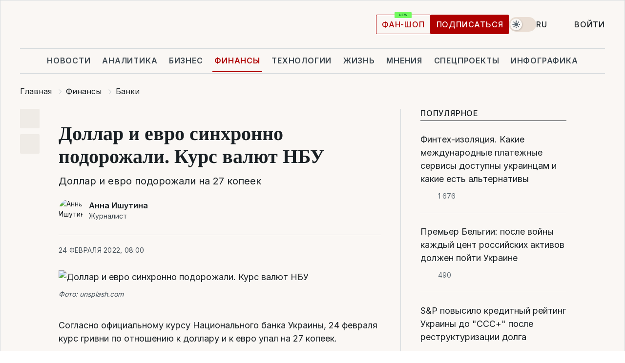

--- FILE ---
content_type: text/css
request_url: https://datawrapper.dwcdn.net/lib/vis/tables.datawrapper-dark.f67db56f.css
body_size: 5514
content:
@import "https://static.dwcdn.net/css/roboto.css";
body{background:#252525;margin:0;padding:0}body.vis-height-fit{overflow:hidden}.chart{color:#fff;font-family:Roboto,sans-serif;font-size:12px;height:100%;margin:0;padding:0}.chart.is-dark-mode .hide-in-dark,.chart:not(.is-dark-mode) .hide-in-light{display:none}.chart.vis-height-fit{overflow:hidden}.chart a{color:#4ba9f0;font-family:Roboto,sans-serif;font-style:normal;font-weight:400;text-decoration:none;-webkit-text-decoration:nonee;text-decoration:nonee}.chart .dw-chart-header{min-height:1px;overflow:auto;position:relative}.chart .dw-chart-header .header-right{position:absolute;right:10px;z-index:20}.chart .dw-chart-header .headline-block{margin:0 0 10px}.chart .dw-chart-header h1{color:#fff;font-size:22px;font-weight:700}.chart .dw-chart-header h1,.chart .dw-chart-header p{font-family:Roboto,sans-serif;font-style:normal;margin:0;text-decoration:none}.chart .dw-chart-header p{font-size:14px;font-weight:400;line-height:17px}.chart .dw-chart-header .description-block{margin:5px 0 10px}.chart .dw-chart-body.content-below-chart{margin:0 0 20px}.chart .dw-chart-body.dark-bg .label span{fill:#f1f1f1;fill:#fff;color:#f1f1f1;color:#fff}.chart .sr-only{height:1px;left:-9999px;position:absolute}.chart .label,.chart .labels text{font-size:12px}.chart .label span,.chart .label tspan{fill:#333;fill:#fff;color:#333;color:#fff}.chart .label span{text-shadow:0 0 2px #252525}.chart .label.inverted span{color:#fff;text-shadow:0 0 2px #000}.chart .label.inside:not(.inverted) span{color:#333;text-shadow:0 0 2px #fff}.chart .label.outline span{text-shadow:0 1px 0 #252525,1px 0 0 #252525,0 -1px 0 #252525,-1px 0 0 #252525,1px 1px 0 #252525,1px -1px 0 #252525,-1px -1px 0 #252525,-1px 1px 0 #252525,0 2px 1px #252525,2px 0 1px #252525,0 -2px 1px #252525,-2px 0 1px #252525,-1px 2px 0 #252525,2px -1px 0 #252525,-1px -2px 0 #252525,-2px -1px 0 #252525,1px 2px 0 #252525,2px 1px 0 #252525,1px -2px 0 #252525,-2px 1px 0 #252525}.chart .label.axis-label span{text-shadow:-1px -1px 2px #252525,-1px 0 2px #252525,-1px 1px 2px #252525,0 -1px 2px #252525,0 1px 2px #252525,1px -1px 2px #252525,1px 0 2px #252525,1px 1px 2px #252525}.chart .label sup{text-shadow:none}.chart .label.highlighted{font-weight:700}.chart .label.highlighted,.chart .label .label.axis{font-size:12px;z-index:100}.chart .label.hover{font-weight:700}.chart .label.smaller span{font-size:80%}.chart .dw-above-footer{font-style:normal;margin:0 0 5px;position:relative;text-decoration:none}.chart .notes-block{color:#bcbcbc;font-family:Roboto,sans-serif;font-size:12px;font-style:italic;font-weight:400;position:relative;text-decoration:none}.chart .dw-below-footer{font-style:normal;position:relative;text-decoration:none}.chart #footer,.chart .dw-chart-footer{align-items:center;color:#9d9d9d;display:flex;font-family:Roboto,sans-serif;font-size:11px;font-style:normal;font-weight:400;justify-content:space-between;text-decoration:none}.chart #footer>div>.footer-block,.chart .dw-chart-footer>div>.footer-block{display:inline}.chart #footer>div>.footer-block.hidden,.chart .dw-chart-footer>div>.footer-block.hidden{display:none}.chart #footer>div>.footer-block a[href=""],.chart .dw-chart-footer>div>.footer-block a[href=""]{border-bottom:0;color:#9d9d9d;padding:0;pointer-events:none;text-decoration:none}.chart #footer .footer-right,.chart .dw-chart-footer .footer-right{text-align:right}.chart #footer .separator,.chart .dw-chart-footer .separator{display:inline-block;font-style:normal}.chart #footer .separator:before,.chart .dw-chart-footer .separator:before{content:"•";display:inline-block}.chart #footer>div>.footer-block:first-child:before,.chart #footer>div>.source-block:first-child:before,.chart #footer>div>a:first-child:before,.chart .dw-chart-footer>div>.footer-block:first-child:before,.chart .dw-chart-footer>div>.source-block:first-child:before,.chart .dw-chart-footer>div>a:first-child:before{content:"";display:none}.chart .notes-block a{font-style:italic}.chart .dw-chart-footer a{font-style:normal}.chart a img{border:0}.chart .hide{display:none}.chart .dw-tooltip{color:#333}.chart .tooltip{padding-bottom:0;z-index:200}.chart .tooltip .content{background-color:#fff;border:1px solid #888;box-shadow:2px 2px 2px rgba(0,0,0,.2);padding:5px 8px}.chart .tooltip label{font-weight:700}.chart .tooltip label:after{content:": "}.chart .logo{bottom:0;position:absolute;right:0}.chart .logo .big{display:none}.chart svg .axis,.chart svg .grid,.chart svg .tick,.chart svg rect{shape-rendering:crispEdges}.chart .filter-links{border-bottom:1px solid #535353;height:30px;line-height:28px;overflow-x:hidden;overflow-y:hidden}.chart .filter-links a{color:#666;color:#aaa;height:28px;padding:10px;text-decoration:none}.chart .filter-links a:hover{color:#222;color:#fff}.chart .filter-links a.active{border-bottom:3px solid #bebebe;box-shadow:none;color:#000;color:#fff;cursor:default;font-weight:700;padding:10px 10px 6px;text-decoration:none}.chart .filter-select{background-color:#fff;background-color:#252525;border:1px solid #535353;border-radius:4px 4px 4px 4px;color:#000;color:#fff;font-size:12px;padding:4px 6px;vertical-align:middle}.chart.plain #footer{height:10px}.chart .hidden,.chart.js .noscript{display:none}.chart .label.annotation span{background:transparent}.chart .legend-item.hover .label{font-weight:700}.point{background:#fff;background:#252525;border:1px solid #535353;border-radius:20px;cursor:pointer;display:inline-block;height:20px;position:absolute;top:20px;width:20px;z-index:100}.point:hover{background:#ebebeb;background:#3e3e3e}.point.active{background:#ccc;background:#535353;border:1px solid #878787;border-radius:20px;height:20px;top:20px;width:20px}.line,.point-label{position:absolute}.line{background:#ccc;background:#535353;height:1px;left:0;top:30px;z-index:1}.vis-donut-chart path,.vis-election-donut-chart path,.vis-pie-chart path{stroke-width:.5px}.static .chart a{border-bottom:none;color:currentColor;font-style:unset;font-weight:unset;text-decoration:none}.dw-after-body{position:absolute}.color-legend svg{overflow:visible}.color-legend .title{font-weight:700;margin-bottom:4px}.color-legend text.buffer{fill:none;stroke:#252525;stroke-linejoin:round;stroke-width:6px}.color-legend text:not(.buffer){fill:#fff}.color-legend.continuous g.group text.label,.color-legend.continuous g.group text.label tspan,.color-legend.ranges g.group text.label,.color-legend.ranges g.group text.label tspan,.color-legend.ruler g.group text.label,.color-legend.ruler g.group text.label tspan,.color-legend.winner g.group text.label,.color-legend.winner g.group text.label tspan{dominant-baseline:middle}.color-legend.continuous g.swatch path.tick,.color-legend.ranges g.swatch path.tick,.color-legend.ruler g.swatch path.tick,.color-legend.winner g.swatch path.tick{shape-rendering:crispEdges}.color-legend.continuous g.swatch text,.color-legend.ranges g.swatch text,.color-legend.ruler g.swatch text,.color-legend.winner g.swatch text{transition:opacity .15s ease-in-out}.color-legend.continuous.vertical g.swatch text,.color-legend.continuous.vertical g.swatch text tspan,.color-legend.ranges.vertical g.swatch text,.color-legend.ranges.vertical g.swatch text tspan,.color-legend.ruler.vertical g.swatch text,.color-legend.ruler.vertical g.swatch text tspan,.color-legend.winner.vertical g.swatch text,.color-legend.winner.vertical g.swatch text tspan{text-anchor:start;dominant-baseline:middle}.color-legend.continuous.vertical g.labels text,.color-legend.continuous.vertical g.labels text tspan,.color-legend.ranges.vertical g.labels text,.color-legend.ranges.vertical g.labels text tspan,.color-legend.ruler.vertical g.labels text,.color-legend.ruler.vertical g.labels text tspan,.color-legend.winner.vertical g.labels text,.color-legend.winner.vertical g.labels text tspan{text-anchor:start}.color-legend.continuous.vertical .group text.label,.color-legend.continuous.vertical .group text.label tspan,.color-legend.ranges.vertical .group text.label,.color-legend.ranges.vertical .group text.label tspan,.color-legend.ruler.vertical .group text.label,.color-legend.ruler.vertical .group text.label tspan,.color-legend.winner.vertical .group text.label,.color-legend.winner.vertical .group text.label tspan{dominant-baseline:middle;text-anchor:end}.color-legend.continuous.vertical.continuous g.labels text.min,.color-legend.continuous.vertical.continuous g.labels text tspan.min,.color-legend.ranges.vertical.continuous g.labels text.min,.color-legend.ranges.vertical.continuous g.labels text tspan.min,.color-legend.ruler.vertical.continuous g.labels text.min,.color-legend.ruler.vertical.continuous g.labels text tspan.min,.color-legend.winner.vertical.continuous g.labels text.min,.color-legend.winner.vertical.continuous g.labels text tspan.min{dominant-baseline:hanging}.color-legend.continuous.vertical.continuous g.labels text.center,.color-legend.continuous.vertical.continuous g.labels text tspan.center,.color-legend.ranges.vertical.continuous g.labels text.center,.color-legend.ranges.vertical.continuous g.labels text tspan.center,.color-legend.ruler.vertical.continuous g.labels text.center,.color-legend.ruler.vertical.continuous g.labels text tspan.center,.color-legend.winner.vertical.continuous g.labels text.center,.color-legend.winner.vertical.continuous g.labels text tspan.center{dominant-baseline:middle}.color-legend.continuous.vertical.continuous g.labels text.max,.color-legend.continuous.vertical.continuous g.labels text tspan.max,.color-legend.ranges.vertical.continuous g.labels text.max,.color-legend.ranges.vertical.continuous g.labels text tspan.max,.color-legend.ruler.vertical.continuous g.labels text.max,.color-legend.ruler.vertical.continuous g.labels text tspan.max,.color-legend.winner.vertical.continuous g.labels text.max,.color-legend.winner.vertical.continuous g.labels text tspan.max{dominant-baseline:ideographic}.color-legend.continuous.horizontal g.swatch text,.color-legend.continuous.horizontal g.swatch text tspan,.color-legend.ranges.horizontal g.swatch text,.color-legend.ranges.horizontal g.swatch text tspan,.color-legend.ruler.horizontal g.swatch text,.color-legend.ruler.horizontal g.swatch text tspan,.color-legend.winner.horizontal g.swatch text,.color-legend.winner.horizontal g.swatch text tspan{text-anchor:middle;dominant-baseline:hanging}.color-legend.continuous.horizontal g.labels text,.color-legend.continuous.horizontal g.labels text tspan,.color-legend.ranges.horizontal g.labels text,.color-legend.ranges.horizontal g.labels text tspan,.color-legend.ruler.horizontal g.labels text,.color-legend.ruler.horizontal g.labels text tspan,.color-legend.winner.horizontal g.labels text,.color-legend.winner.horizontal g.labels text tspan{dominant-baseline:hanging}.color-legend.continuous.horizontal.continuous g.labels text.min,.color-legend.continuous.horizontal.continuous g.labels text tspan.min,.color-legend.ranges.horizontal.continuous g.labels text.min,.color-legend.ranges.horizontal.continuous g.labels text tspan.min,.color-legend.ruler.horizontal.continuous g.labels text.min,.color-legend.ruler.horizontal.continuous g.labels text tspan.min,.color-legend.winner.horizontal.continuous g.labels text.min,.color-legend.winner.horizontal.continuous g.labels text tspan.min{text-anchor:start}.color-legend.continuous.horizontal.continuous g.labels text.center,.color-legend.continuous.horizontal.continuous g.labels text tspan.center,.color-legend.ranges.horizontal.continuous g.labels text.center,.color-legend.ranges.horizontal.continuous g.labels text tspan.center,.color-legend.ruler.horizontal.continuous g.labels text.center,.color-legend.ruler.horizontal.continuous g.labels text tspan.center,.color-legend.winner.horizontal.continuous g.labels text.center,.color-legend.winner.horizontal.continuous g.labels text tspan.center{text-anchor:middle}.color-legend.continuous.horizontal.continuous g.labels text.max,.color-legend.continuous.horizontal.continuous g.labels text tspan.max,.color-legend.ranges.horizontal.continuous g.labels text.max,.color-legend.ranges.horizontal.continuous g.labels text tspan.max,.color-legend.ruler.horizontal.continuous g.labels text.max,.color-legend.ruler.horizontal.continuous g.labels text tspan.max,.color-legend.winner.horizontal.continuous g.labels text.max,.color-legend.winner.horizontal.continuous g.labels text tspan.max{text-anchor:end}.color-legend.continuous g.highlighted g.swatch text,.color-legend.ranges g.highlighted g.swatch text,.color-legend.ruler g.highlighted g.swatch text,.color-legend.winner g.highlighted g.swatch text{opacity:.3}.color-legend.continuous g.highlighted g.swatch path,.color-legend.continuous g.highlighted g.swatch rect,.color-legend.ranges g.highlighted g.swatch path,.color-legend.ranges g.highlighted g.swatch rect,.color-legend.ruler g.highlighted g.swatch path,.color-legend.ruler g.highlighted g.swatch rect,.color-legend.winner g.highlighted g.swatch path,.color-legend.winner g.highlighted g.swatch rect{opacity:.2}.color-legend.continuous g.highlighted g.swatch.highlight path,.color-legend.continuous g.highlighted g.swatch.highlight rect,.color-legend.continuous g.highlighted g.swatch.highlight text,.color-legend.ranges g.highlighted g.swatch.highlight path,.color-legend.ranges g.highlighted g.swatch.highlight rect,.color-legend.ranges g.highlighted g.swatch.highlight text,.color-legend.ruler g.highlighted g.swatch.highlight path,.color-legend.ruler g.highlighted g.swatch.highlight rect,.color-legend.ruler g.highlighted g.swatch.highlight text,.color-legend.winner g.highlighted g.swatch.highlight path,.color-legend.winner g.highlighted g.swatch.highlight rect,.color-legend.winner g.highlighted g.swatch.highlight text{opacity:1}.color-legend.continuous g.highlight{display:none;transition:-webkit-transform .4s cubic-bezier(1,0,0,1);transition:transform .4s cubic-bezier(1,0,0,1);transition:transform .4s cubic-bezier(1,0,0,1),-webkit-transform .4s cubic-bezier(1,0,0,1)}.color-legend.continuous .no-transition g.highlight{transition:none}.color-legend.continuous .highlighted g.highlight{display:block}.color-legend.continuous .highlighted g.highlight path.triangle{fill:#000}.color-legend.continuous .highlighted g.highlight text{font-size:14px}.color-legend.continuous .highlighted g.labels text{opacity:.3}.color-legend.continuous.horizontal .highlighted rect{cursor:text}.color-legend.continuous.vertical .highlighted rect{cursor:vertical-text}.color-legend.continuous.horizontal g.highlight text,.color-legend.continuous.horizontal g.highlight text tspan{text-anchor:middle;dominant-baseline:hanging}.color-legend.continuous.vertical g.highlight text,.color-legend.continuous.vertical g.highlight text tspan{dominant-baseline:mathematical}.color-legend.ruler g.highlighted g.swatch.highlight+g.swatch path,.color-legend.ruler g.highlighted g.swatch.highlight+g.swatch text{opacity:1}.category-legend svg{overflow:visible}.category-legend text.buffer{fill:none;stroke:#252525;stroke-linejoin:round;stroke-width:6px}.category-legend .legend-title{font-weight:700;margin-bottom:4px}.category-legend .legend-categories{line-height:1.4}.category-legend .legend-color{display:inline-block;height:20px;margin-right:3px;vertical-align:middle;width:20px}.category-legend .legend-no-break{display:inline-block;white-space:nowrap}.category-legend .legend-label{display:inline;vertical-align:middle;white-space:normal}.category-legend.horizontal .legend-swatch{display:inline;margin-right:10px}.category-legend.horizontal .legend-swatch .legend-color{display:inline-block}.category-legend .highlighted .legend-swatch{opacity:.2;transition:opacity .15s ease-in-out}.category-legend .highlighted .legend-swatch.highlight{opacity:1}.table-container.svelte-1vspmnh.svelte-1vspmnh.svelte-1vspmnh{position:relative}.table-scroll.svelte-1vspmnh.svelte-1vspmnh.svelte-1vspmnh{max-width:100%;overflow-x:auto}table.svelte-1vspmnh.svelte-1vspmnh.svelte-1vspmnh{width:100%}th.resortable.svelte-1vspmnh.svelte-1vspmnh.svelte-1vspmnh{cursor:pointer}th.svelte-1vspmnh.svelte-1vspmnh.svelte-1vspmnh{font-weight:400;text-align:left;vertical-align:bottom}td.svelte-1vspmnh small,th.svelte-1vspmnh small{display:block;font-family:unset;font-size:85%;font-style:italic;font-weight:400;opacity:.5}th.svelte-1vspmnh small{margin-bottom:3px}td.svelte-1vspmnh.svelte-1vspmnh.svelte-1vspmnh{margin-left:10px;overflow:hidden;text-align:left;width:4em}tr.svelte-1vspmnh>.centered.svelte-1vspmnh.svelte-1vspmnh{font-size:95%;position:relative;text-align:center}tr.svelte-1vspmnh>.centered.svelte-1vspmnh>span.svelte-1vspmnh{display:flex}tr.svelte-1vspmnh>.centered.svelte-1vspmnh>span.svelte-1vspmnh .dw-line{border-bottom:1px solid rgba(0,0,0,.2);display:inline-block;flex-grow:1;position:relative;top:-.5em}tr.svelte-1vspmnh>.centered.svelte-1vspmnh>span.svelte-1vspmnh .dw-line.left{margin-right:1ex}tr.svelte-1vspmnh>.centered.svelte-1vspmnh>span.svelte-1vspmnh .dw-line.right{margin-left:1ex}table.svelte-1vspmnh td.type-bar.svelte-1vspmnh.svelte-1vspmnh{padding-bottom:0;padding-top:0}td.type-number.svelte-1vspmnh.svelte-1vspmnh.svelte-1vspmnh,th.type-number.svelte-1vspmnh.svelte-1vspmnh.svelte-1vspmnh{text-align:right}td.type-number.svelte-1vspmnh.svelte-1vspmnh.svelte-1vspmnh{font-feature-settings:"tnum";-webkit-font-feature-settings:"tnum";-moz-font-feature-settings:"tnum";font-variant-numeric:tabular-nums}td.type-number .decimals{opacity:0}td.type-bar .decimals{display:none}th.rank.svelte-1vspmnh.svelte-1vspmnh.svelte-1vspmnh{width:1px}td.rank.svelte-1vspmnh.svelte-1vspmnh.svelte-1vspmnh{width:10px}.type-text .flag-icon{margin-right:2px;vertical-align:text-top}.type-text .flag-icon-circle{border-radius:50%}table.resorted.svelte-1vspmnh th.resortable.align-right.svelte-1vspmnh.svelte-1vspmnh:before,table.resorted.svelte-1vspmnh th.resortable.svelte-1vspmnh.svelte-1vspmnh:not(.align-right):after{opacity:0;transition:opacity .4s}table.resorted.svelte-1vspmnh th.resortable.align-right.svelte-1vspmnh.svelte-1vspmnh:before{margin-right:6px}table.resorted.svelte-1vspmnh th.resortable.svelte-1vspmnh.svelte-1vspmnh:not(.align-right):after{margin-left:6px}table.resorted.svelte-1vspmnh th.resortable.align-right.sort-asc.svelte-1vspmnh.svelte-1vspmnh:before,table.resorted.svelte-1vspmnh th.resortable.align-right.sort-desc.svelte-1vspmnh.svelte-1vspmnh:before,table.resorted.svelte-1vspmnh th.resortable.sort-asc.svelte-1vspmnh.svelte-1vspmnh:not(.align-right):after,table.resorted.svelte-1vspmnh th.resortable.sort-desc.svelte-1vspmnh.svelte-1vspmnh:not(.align-right):after{opacity:.25}table.resorted.svelte-1vspmnh th.inverted.resortable.align-right.sort-asc.svelte-1vspmnh.svelte-1vspmnh:before,table.resorted.svelte-1vspmnh th.inverted.resortable.align-right.sort-desc.svelte-1vspmnh.svelte-1vspmnh:before,table.resorted.svelte-1vspmnh th.inverted.resortable.sort-asc.svelte-1vspmnh.svelte-1vspmnh:not(.align-right):after,table.resorted.svelte-1vspmnh th.inverted.resortable.sort-desc.svelte-1vspmnh.svelte-1vspmnh:not(.align-right):after{opacity:.4}table.svelte-1vspmnh th.svelte-1vspmnh.svelte-1vspmnh:after,table.svelte-1vspmnh th.svelte-1vspmnh.svelte-1vspmnh:before{color:#000;display:inline;font-size:80%;opacity:.25;position:relative;top:-2px;vertical-align:text-bottom}th.sort-desc.svelte-1vspmnh.svelte-1vspmnh.svelte-1vspmnh:after,th.sort-desc.svelte-1vspmnh.svelte-1vspmnh.svelte-1vspmnh:before{top:-1px}.dark-mode th.svelte-1vspmnh.svelte-1vspmnh.svelte-1vspmnh:after,.dark-mode th.svelte-1vspmnh.svelte-1vspmnh.svelte-1vspmnh:before{color:#fff}table.svelte-1vspmnh th:not(.align-right).sort-desc.svelte-1vspmnh.svelte-1vspmnh:after{content:"▼";margin-left:6px}table.svelte-1vspmnh th.align-right.sort-desc.svelte-1vspmnh.svelte-1vspmnh:before{content:"▼";margin-right:6px}table.svelte-1vspmnh th:not(.align-right).sort-asc.svelte-1vspmnh.svelte-1vspmnh:after{content:"▲";margin-left:6px}table.svelte-1vspmnh th.align-right.sort-asc.svelte-1vspmnh.svelte-1vspmnh:before{content:"▲";margin-right:6px}.expand.svelte-1vspmnh.svelte-1vspmnh.svelte-1vspmnh{color:#999;cursor:pointer;display:block;font-size:13px;font-weight:300;margin-bottom:10px;margin-top:10px;text-align:center;z-index:100000}.expand.svelte-1vspmnh.svelte-1vspmnh.svelte-1vspmnh:hover{text-decoration:underline}.above-table.svelte-1vspmnh.svelte-1vspmnh.svelte-1vspmnh{display:flex;justify-content:space-between;margin-bottom:10px;row-gap:8px}@media only screen and (max-width:350px){.above-table.svelte-1vspmnh.svelte-1vspmnh.svelte-1vspmnh{flex-wrap:wrap;justify-content:space-around}}.below-table.svelte-1vspmnh.svelte-1vspmnh.svelte-1vspmnh{margin-top:10px}table.svelte-1vspmnh td.svelte-1vspmnh img{max-height:1.25em;max-width:5em;vertical-align:middle}th.svelte-1vspmnh img{max-height:2em}table.svelte-1vspmnh td.svelte-1vspmnh strong{font-weight:700}table.svelte-1vspmnh td.svelte-1vspmnh blockquote{border-left:5px solid #eee;font-style:italic;margin:0;padding-left:1ex}table.svelte-1vspmnh td.svelte-1vspmnh h1,table.svelte-1vspmnh td.svelte-1vspmnh h2,table.svelte-1vspmnh td.svelte-1vspmnh h3,table.svelte-1vspmnh td.svelte-1vspmnh h4{margin-bottom:0;margin-top:0}table.svelte-1vspmnh td.svelte-1vspmnh h1+*,table.svelte-1vspmnh td.svelte-1vspmnh h2+*,table.svelte-1vspmnh td.svelte-1vspmnh h3+*,table.svelte-1vspmnh td.svelte-1vspmnh h4+*{margin-top:1ex}.dw-chart.is-mobile .desktop-only.svelte-1vspmnh.svelte-1vspmnh.svelte-1vspmnh,.dw-chart:not(.is-mobile) .mobile-only.svelte-1vspmnh.svelte-1vspmnh.svelte-1vspmnh{display:none}td.first.svelte-1vspmnh.svelte-1vspmnh.svelte-1vspmnh:not(.force-padding),td.no-padding.svelte-1vspmnh.svelte-1vspmnh.svelte-1vspmnh,th.first.svelte-1vspmnh.svelte-1vspmnh.svelte-1vspmnh:not(.force-padding),th.no-padding.svelte-1vspmnh.svelte-1vspmnh.svelte-1vspmnh{padding-left:0!important}td.last.svelte-1vspmnh.svelte-1vspmnh.svelte-1vspmnh:not(.force-padding),td.no-padding.svelte-1vspmnh.svelte-1vspmnh.svelte-1vspmnh,th.last.svelte-1vspmnh.svelte-1vspmnh.svelte-1vspmnh:not(.force-padding),th.no-padding.svelte-1vspmnh.svelte-1vspmnh.svelte-1vspmnh{padding-right:0!important}td.no-padding.svelte-1vspmnh.svelte-1vspmnh.svelte-1vspmnh{min-width:2px}td.has-tooltip.svelte-1vspmnh.svelte-1vspmnh.svelte-1vspmnh:hover{box-shadow:inset 0 0 0 2px rgba(0,0,0,.3)}div.dw-inline-tooltip.svelte-1vspmnh.svelte-1vspmnh.svelte-1vspmnh{margin:10px;pointer-events:none;position:absolute}div.dw-inline-tooltip.svelte-1vspmnh .decimals{display:none}.legend-below.svelte-1vspmnh.svelte-1vspmnh.svelte-1vspmnh{margin-top:10px}.pagination.svelte-1ya2siw.svelte-1ya2siw{text-align:right;white-space:nowrap}.dark-mode .pagination.svelte-1ya2siw button.svelte-1ya2siw{border:1px solid hsla(0,0%,100%,.2)}.pagination.svelte-1ya2siw button.svelte-1ya2siw{align-items:center;background:transparent;border:1px solid rgba(0,0,0,.1);border-radius:3px;cursor:pointer;display:inline-flex;height:25px;padding:4px 9px}.rows.svelte-s0x0vp.svelte-s0x0vp.svelte-s0x0vp{margin:0}.row.svelte-s0x0vp.svelte-s0x0vp.svelte-s0x0vp{padding:5px}tr.spacer.svelte-s0x0vp>td.svelte-s0x0vp.svelte-s0x0vp{border-top:1px solid #ddd}td.svelte-s0x0vp.svelte-s0x0vp.svelte-s0x0vp,th.svelte-s0x0vp.svelte-s0x0vp.svelte-s0x0vp{padding:6px;vertical-align:top}td.dw-bold.svelte-s0x0vp.svelte-s0x0vp.svelte-s0x0vp,th.dw-bold.svelte-s0x0vp span.svelte-s0x0vp.svelte-s0x0vp{font-weight:700}td.inverted.svelte-s0x0vp.svelte-s0x0vp.svelte-s0x0vp{color:#fff}.compact.svelte-s0x0vp td.svelte-s0x0vp.svelte-s0x0vp,.compact.svelte-s0x0vp th.svelte-s0x0vp.svelte-s0x0vp{padding:3px}tr.spacer-bottom.svelte-s0x0vp>td.svelte-s0x0vp.svelte-s0x0vp,tr.spacer.svelte-s0x0vp>td.svelte-s0x0vp.svelte-s0x0vp{padding:0}td.svelte-s0x0vp img{max-height:1.25em;max-width:100%}table.svelte-s0x0vp.svelte-s0x0vp.svelte-s0x0vp{width:100%}table.svelte-s0x0vp th.svelte-s0x0vp.svelte-s0x0vp{font-weight:400;padding-left:0;text-align:left!important}.striped.svelte-s0x0vp th.svelte-s0x0vp.svelte-s0x0vp{padding-left:8px}table.svelte-s0x0vp tr.svelte-s0x0vp.svelte-s0x0vp{border-top:1px solid #eee}table.svelte-s0x0vp tr.svelte-s0x0vp.svelte-s0x0vp:first-child{border-top:none}.dark-mode .rows.striped.svelte-s0x0vp tr.odd.svelte-s0x0vp.svelte-s0x0vp{background:hsla(0,0%,100%,.05)!important}th.svelte-s0x0vp br{display:none}tr.first-col.svelte-s0x0vp td.svelte-s0x0vp.svelte-s0x0vp,tr.first-col.svelte-s0x0vp th.svelte-s0x0vp.svelte-s0x0vp{padding-top:12px}tr.last-col.svelte-s0x0vp td.svelte-s0x0vp.svelte-s0x0vp,tr.last-col.svelte-s0x0vp th.svelte-s0x0vp.svelte-s0x0vp{padding-bottom:12px}tr.svelte-s0x0vp>.centered.svelte-s0x0vp.svelte-s0x0vp{font-size:95%;position:relative;vertical-align:middle}tr.svelte-s0x0vp>.centered .flex.svelte-s0x0vp.svelte-s0x0vp{display:flex;flex-flow:column nowrap;height:100%;justify-content:space-between}tr.svelte-s0x0vp>.centered .flex.svelte-s0x0vp>span.svelte-s0x0vp{display:block}tr.svelte-s0x0vp>.centered span.after.svelte-s0x0vp.svelte-s0x0vp,tr.svelte-s0x0vp>.centered span.before.svelte-s0x0vp.svelte-s0x0vp{border-left:1px solid rgba(0,0,0,.2);content:"";display:inline-block;flex-grow:1;flex:1;font-size:1px;height:2em;left:8px;margin-bottom:5px;margin-top:5px;position:relative;width:5px}tr.svelte-s0x0vp>.centered span.before.svelte-s0x0vp.svelte-s0x0vp{border-top:1px solid rgba(0,0,0,.2)}tr.svelte-s0x0vp>.centered span.after.svelte-s0x0vp.svelte-s0x0vp{border-bottom:1px solid rgba(0,0,0,.2)}th.svelte-s0x0vp img{max-height:2em}td.svelte-s0x0vp small,th.svelte-s0x0vp small{display:block;font-family:unset;font-size:85%;font-style:italic;font-weight:400;opacity:.5}.sparkline.svelte-1q8ddua{margin:0;padding:0;width:100%}svg.svelte-1q8ddua{overflow:visible;position:relative;width:100%}.line.svelte-1q8ddua{fill:none}.baseline.svelte-1q8ddua,path.columns.svelte-1q8ddua{shape-rendering:crispEdges}.baseline.svelte-1q8ddua{fill:none;stroke:#aaa;stroke-dasharray:3px,3px}.baseline.zero.svelte-1q8ddua{stroke:#444;stroke-dasharray:none}.dark-mode .baseline.zero.svelte-1q8ddua{stroke:#ccc}.area.svelte-1q8ddua{stroke:none;opacity:.2}text.svelte-1q8ddua{dominant-baseline:middle;font-size:11px}input.svelte-87h7if{background:transparent;background:hsla(0,0%,100%,.1);border:1px solid rgba(0,0,0,.1);border-radius:3px;font-size:13px;padding:4px 28px 4px 26px;width:100%}div.svelte-87h7if{display:flex;flex:0 1 200px;position:relative}@media only screen and (max-width:350px){div.svelte-87h7if{flex:1 1 100%}}.reset.svelte-87h7if{background-color:transparent;background-image:url("[data-uri]");background-repeat:no-repeat;background-size:contain;border:0;cursor:pointer;display:block;height:11px;opacity:.2;padding:0;position:absolute;right:8px;top:8px;width:11px}.reset.svelte-87h7if:hover{opacity:.5}div.svelte-87h7if:after{background-image:url("[data-uri]");background-repeat:no-repeat;background-size:contain;content:"";display:block;height:16px;left:5px;opacity:.2;position:absolute;top:5px;width:16px}.dark-mode input.svelte-87h7if{background:rgba(0,0,0,.1);border:1px solid hsla(0,0%,100%,.2);color:hsla(0,0%,100%,.9)}.dark-mode div.svelte-87h7if:after{-webkit-filter:invert(1);filter:invert(1)}.bar-chart.svelte-tqss2h.svelte-tqss2h{height:20px;position:relative}.bar-chart.no-background.svelte-tqss2h.svelte-tqss2h,.dark-mode .bar-chart.no-background.svelte-tqss2h.svelte-tqss2h{background:transparent}.bar-chart.svelte-tqss2h .bar.svelte-tqss2h{background:teal;height:100%;overflow-x:hidden}.bar-chart.normal.svelte-tqss2h .bar-label.svelte-tqss2h{box-sizing:border-box;font-size:85%;line-height:21px;position:absolute;top:0}.bar-label.invisible.svelte-tqss2h.svelte-tqss2h{color:red;display:inline;left:-1000px;opacity:0;pointer-events:none;position:absolute}.baseline.svelte-tqss2h.svelte-tqss2h{border-left:1px solid rgba(0,0,0,.6);bottom:-15px;position:absolute;top:-15px;width:1px}.mobile.svelte-tqss2h .baseline.svelte-tqss2h{bottom:0;top:0}.dark-mode .baseline.svelte-tqss2h.svelte-tqss2h{border-left-color:hsla(0,0%,100%,.6)}.bar-chart.slim.svelte-tqss2h.svelte-tqss2h{background:transparent;height:auto}.bar-chart.slim.svelte-tqss2h .bar-label.svelte-tqss2h{display:block;margin-bottom:3px;position:static}.bar-chart.slim.svelte-tqss2h .bar.svelte-tqss2h{height:5px}.category-legend.horizontal{height:auto!important;width:auto!important}.free-texts tspan{fill:unset!important}.vis-locator-map .get-the-data-block,.vis-locator-map .separator-before-get-the-data{display:none!important}.map-key{pointer-events:none}

--- FILE ---
content_type: text/javascript
request_url: https://datawrapper.dwcdn.net/lib/vis/tables.8811cd7e.js
body_size: 84257
content:
!function(){"use strict";var t="undefined"!=typeof globalThis?globalThis:"undefined"!=typeof window?window:"undefined"!=typeof global?global:"undefined"!=typeof self?self:{};function n(t,n,e){return t(e={path:n,exports:{},require:function(t,n){return function(){throw new Error("Dynamic requires are not currently supported by @rollup/plugin-commonjs")}(null==n&&e.path)}},e.exports),e.exports}var e=n((function(t){function n(e){return"function"==typeof Symbol&&"symbol"==typeof Symbol.iterator?t.exports=n=function(t){return typeof t}:t.exports=n=function(t){return t&&"function"==typeof Symbol&&t.constructor===Symbol&&t!==Symbol.prototype?"symbol":typeof t},n(e)}t.exports=n})),r=n((function(t,n){t.exports=function(){var t="millisecond",n="second",r="minute",o="hour",a="day",i="week",u="month",c="quarter",l="year",f="date",s=/^(\d{4})[-/]?(\d{1,2})?[-/]?(\d{0,2})[^0-9]*(\d{1,2})?:?(\d{1,2})?:?(\d{1,2})?[.:]?(\d+)?$/,p=/\[([^\]]+)]|Y{1,4}|M{1,4}|D{1,2}|d{1,4}|H{1,2}|h{1,2}|a|A|m{1,2}|s{1,2}|Z{1,2}|SSS/g,h={name:"en",weekdays:"Sunday_Monday_Tuesday_Wednesday_Thursday_Friday_Saturday".split("_"),months:"January_February_March_April_May_June_July_August_September_October_November_December".split("_")},d=function(t,n,e){var r=String(t);return!r||r.length>=n?t:""+Array(n+1-r.length).join(e)+t},v={s:d,z:function(t){var n=-t.utcOffset(),e=Math.abs(n),r=Math.floor(e/60),o=e%60;return(n<=0?"+":"-")+d(r,2,"0")+":"+d(o,2,"0")},m:function t(n,e){if(n.date()<e.date())return-t(e,n);var r=12*(e.year()-n.year())+(e.month()-n.month()),o=n.clone().add(r,u),a=e-o<0,i=n.clone().add(r+(a?-1:1),u);return+(-(r+(e-o)/(a?o-i:i-o))||0)},a:function(t){return t<0?Math.ceil(t)||0:Math.floor(t)},p:function(e){return{M:u,y:l,w:i,d:a,D:f,h:o,m:r,s:n,ms:t,Q:c}[e]||String(e||"").toLowerCase().replace(/s$/,"")},u:function(t){return void 0===t}},g="en",m={};m[g]=h;var b=function(t){return t instanceof _},y=function(t,n,e){var r;if(!t)return g;if("string"==typeof t)m[t]&&(r=t),n&&(m[t]=n,r=t);else{var o=t.name;m[o]=t,r=o}return!e&&r&&(g=r),r||!e&&g},w=function(t,n){if(b(t))return t.clone();var r="object"==e(n)?n:{};return r.date=t,r.args=arguments,new _(r)},M=v;M.l=y,M.i=b,M.w=function(t,n){return w(t,{locale:n.$L,utc:n.$u,x:n.$x,$offset:n.$offset})};var _=function(){function e(t){this.$L=y(t.locale,null,!0),this.parse(t)}var h=e.prototype;return h.parse=function(t){this.$d=function(t){var n=t.date,e=t.utc;if(null===n)return new Date(NaN);if(M.u(n))return new Date;if(n instanceof Date)return new Date(n);if("string"==typeof n&&!/Z$/i.test(n)){var r=n.match(s);if(r){var o=r[2]-1||0,a=(r[7]||"0").substring(0,3);return e?new Date(Date.UTC(r[1],o,r[3]||1,r[4]||0,r[5]||0,r[6]||0,a)):new Date(r[1],o,r[3]||1,r[4]||0,r[5]||0,r[6]||0,a)}}return new Date(n)}(t),this.$x=t.x||{},this.init()},h.init=function(){var t=this.$d;this.$y=t.getFullYear(),this.$M=t.getMonth(),this.$D=t.getDate(),this.$W=t.getDay(),this.$H=t.getHours(),this.$m=t.getMinutes(),this.$s=t.getSeconds(),this.$ms=t.getMilliseconds()},h.$utils=function(){return M},h.isValid=function(){return!("Invalid Date"===this.$d.toString())},h.isSame=function(t,n){var e=w(t);return this.startOf(n)<=e&&e<=this.endOf(n)},h.isAfter=function(t,n){return w(t)<this.startOf(n)},h.isBefore=function(t,n){return this.endOf(n)<w(t)},h.$g=function(t,n,e){return M.u(t)?this[n]:this.set(e,t)},h.unix=function(){return Math.floor(this.valueOf()/1e3)},h.valueOf=function(){return this.$d.getTime()},h.startOf=function(t,e){var c=this,s=!!M.u(e)||e,p=M.p(t),h=function(t,n){var e=M.w(c.$u?Date.UTC(c.$y,n,t):new Date(c.$y,n,t),c);return s?e:e.endOf(a)},d=function(t,n){return M.w(c.toDate()[t].apply(c.toDate("s"),(s?[0,0,0,0]:[23,59,59,999]).slice(n)),c)},v=this.$W,g=this.$M,m=this.$D,b="set"+(this.$u?"UTC":"");switch(p){case l:return s?h(1,0):h(31,11);case u:return s?h(1,g):h(0,g+1);case i:var y=this.$locale().weekStart||0,w=(v<y?v+7:v)-y;return h(s?m-w:m+(6-w),g);case a:case f:return d(b+"Hours",0);case o:return d(b+"Minutes",1);case r:return d(b+"Seconds",2);case n:return d(b+"Milliseconds",3);default:return this.clone()}},h.endOf=function(t){return this.startOf(t,!1)},h.$set=function(e,i){var c,s=M.p(e),p="set"+(this.$u?"UTC":""),h=(c={},c[a]=p+"Date",c[f]=p+"Date",c[u]=p+"Month",c[l]=p+"FullYear",c[o]=p+"Hours",c[r]=p+"Minutes",c[n]=p+"Seconds",c[t]=p+"Milliseconds",c)[s],d=s===a?this.$D+(i-this.$W):i;if(s===u||s===l){var v=this.clone().set(f,1);v.$d[h](d),v.init(),this.$d=v.set(f,Math.min(this.$D,v.daysInMonth())).$d}else h&&this.$d[h](d);return this.init(),this},h.set=function(t,n){return this.clone().$set(t,n)},h.get=function(t){return this[M.p(t)]()},h.add=function(t,e){var c,f=this;t=Number(t);var s=M.p(e),p=function(n){var e=w(f);return M.w(e.date(e.date()+Math.round(n*t)),f)};if(s===u)return this.set(u,this.$M+t);if(s===l)return this.set(l,this.$y+t);if(s===a)return p(1);if(s===i)return p(7);var h=(c={},c[r]=6e4,c[o]=36e5,c[n]=1e3,c)[s]||1,d=this.$d.getTime()+t*h;return M.w(d,this)},h.subtract=function(t,n){return this.add(-1*t,n)},h.format=function(t){var n=this;if(!this.isValid())return"Invalid Date";var e=t||"YYYY-MM-DDTHH:mm:ssZ",r=M.z(this),o=this.$locale(),a=this.$H,i=this.$m,u=this.$M,c=o.weekdays,l=o.months,f=function(t,r,o,a){return t&&(t[r]||t(n,e))||o[r].substr(0,a)},s=function(t){return M.s(a%12||12,t,"0")},h=o.meridiem||function(t,n,e){var r=t<12?"AM":"PM";return e?r.toLowerCase():r},d={YY:String(this.$y).slice(-2),YYYY:this.$y,M:u+1,MM:M.s(u+1,2,"0"),MMM:f(o.monthsShort,u,l,3),MMMM:f(l,u),D:this.$D,DD:M.s(this.$D,2,"0"),d:String(this.$W),dd:f(o.weekdaysMin,this.$W,c,2),ddd:f(o.weekdaysShort,this.$W,c,3),dddd:c[this.$W],H:String(a),HH:M.s(a,2,"0"),h:s(1),hh:s(2),a:h(a,i,!0),A:h(a,i,!1),m:String(i),mm:M.s(i,2,"0"),s:String(this.$s),ss:M.s(this.$s,2,"0"),SSS:M.s(this.$ms,3,"0"),Z:r};return e.replace(p,(function(t,n){return n||d[t]||r.replace(":","")}))},h.utcOffset=function(){return 15*-Math.round(this.$d.getTimezoneOffset()/15)},h.diff=function(t,e,f){var s,p=M.p(e),h=w(t),d=6e4*(h.utcOffset()-this.utcOffset()),v=this-h,g=M.m(this,h);return g=(s={},s[l]=g/12,s[u]=g,s[c]=g/3,s[i]=(v-d)/6048e5,s[a]=(v-d)/864e5,s[o]=v/36e5,s[r]=v/6e4,s[n]=v/1e3,s)[p]||v,f?g:M.a(g)},h.daysInMonth=function(){return this.endOf(u).$D},h.$locale=function(){return m[this.$L]},h.locale=function(t,n){if(!t)return this.$L;var e=this.clone(),r=y(t,n,!0);return r&&(e.$L=r),e},h.clone=function(){return M.w(this.$d,this)},h.toDate=function(){return new Date(this.valueOf())},h.toJSON=function(){return this.isValid()?this.toISOString():null},h.toISOString=function(){return this.$d.toISOString()},h.toString=function(){return this.$d.toUTCString()},e}(),x=_.prototype;return w.prototype=x,[["$ms",t],["$s",n],["$m",r],["$H",o],["$W",a],["$M",u],["$y",l],["$D",f]].forEach((function(t){x[t[1]]=function(n){return this.$g(n,t[0],t[1])}})),w.extend=function(t,n){return t.$i||(t(n,_,w),t.$i=!0),w},w.locale=y,w.isDayjs=b,w.unix=function(t){return w(1e3*t)},w.en=m[g],w.Ls=m,w.p={},w}()}));function o(t){var n=arguments.length>1&&void 0!==arguments[1]?arguments[1]:null,e=arguments.length>2&&void 0!==arguments[2]?arguments[2]:null;if(!n)return t;for(var r=Array.isArray(n)?n:n.split("."),o=t,a=0;a<r.length&&null!=o;a++)o=o[r[a]];return null==o?e:o}var a=/^#?([A-Fa-f0-9]{6}|[A-Fa-f0-9]{3})$/,i=/^#?([A-Fa-f0-9]{8}|[A-Fa-f0-9]{4})$/,u=function(t){if(t.match(a)){4!==t.length&&7!==t.length||(t=t.substr(1)),3===t.length&&(t=(t=t.split(""))[0]+t[0]+t[1]+t[1]+t[2]+t[2]);var n=parseInt(t,16);return[n>>16,n>>8&255,255&n,1]}if(t.match(i)){5!==t.length&&9!==t.length||(t=t.substr(1)),4===t.length&&(t=(t=t.split(""))[0]+t[0]+t[1]+t[1]+t[2]+t[2]+t[3]+t[3]);var e=parseInt(t,16);return[e>>24&255,e>>16&255,e>>8&255,Math.round((255&e)/255*100)/100]}throw new Error("unknown hex color: ".concat(t))};var c=function(t){if(Array.isArray(t))return t};var l=function(t,n){if("undefined"!=typeof Symbol&&Symbol.iterator in Object(t)){var e=[],r=!0,o=!1,a=void 0;try{for(var i,u=t[Symbol.iterator]();!(r=(i=u.next()).done)&&(e.push(i.value),!n||e.length!==n);r=!0);}catch(t){o=!0,a=t}finally{try{r||null==u.return||u.return()}finally{if(o)throw a}}return e}};var f=function(t,n){(null==n||n>t.length)&&(n=t.length);for(var e=0,r=new Array(n);e<n;e++)r[e]=t[e];return r};var s=function(t,n){if(t){if("string"==typeof t)return f(t,n);var e=Object.prototype.toString.call(t).slice(8,-1);return"Object"===e&&t.constructor&&(e=t.constructor.name),"Map"===e||"Set"===e?Array.from(t):"Arguments"===e||/^(?:Ui|I)nt(?:8|16|32)(?:Clamped)?Array$/.test(e)?f(t,n):void 0}};var p=function(){throw new TypeError("Invalid attempt to destructure non-iterable instance.\nIn order to be iterable, non-array objects must have a [Symbol.iterator]() method.")};for(var h=function(t,n){return c(t)||l(t,n)||s(t,n)||p()},d=.95047,v=1,g=1.08883,m=.137931034,b=.12841855,y=.008856452,w={},M=0,_=["Boolean","Number","String","Function","Array","Date","RegExp","Undefined","Null"];M<_.length;M++){var x=_[M];w["[object ".concat(x,"]")]=x.toLowerCase()}var k=function(t){return w[Object.prototype.toString.call(t)]||"object"},$=(Math.PI,function(t){var n=arguments.length>1&&void 0!==arguments[1]?arguments[1]:null;return t.length>=3?Array.prototype.slice.call(t):"object"==k(t[0])&&n?n.split("").filter((function(n){return void 0!==t[0][n]})).map((function(n){return t[0][n]})):t[0]}),Y=Math.pow,O=function(t){return(t/=255)<=.04045?t/12.92:Y((t+.055)/1.055,2.4)},j=function(t){return t>y?Y(t,1/3):t/b+m},S=function(t,n,e){return t=O(t),n=O(n),e=O(e),[j((.4124564*t+.3575761*n+.1804375*e)/d),j((.2126729*t+.7151522*n+.072175*e)/v),j((.0193339*t+.119192*n+.9503041*e)/g)]},D=function(){for(var t=arguments.length,n=new Array(t),e=0;e<t;e++)n[e]=arguments[e];var r=$(n,"rgb"),o=h(r,3),a=o[0],i=o[1],u=o[2],c=S(a,i,u),l=h(c,3),f=l[0],s=l[1],p=l[2],d=116*s-16;return[d<0?0:d,500*(f-s),200*(s-p)]};function A(t){return D(u(t))[0]}var N=function(t,n){if(!(t instanceof n))throw new TypeError("Cannot call a class as a function")};function E(t,n){for(var e=0;e<n.length;e++){var r=n[e];r.enumerable=r.enumerable||!1,r.configurable=!0,"value"in r&&(r.writable=!0),Object.defineProperty(t,r.key,r)}}var C=function(t,n,e){return n&&E(t.prototype,n),e&&E(t,e),t};var L=function(t){if(void 0===t)throw new ReferenceError("this hasn't been initialised - super() hasn't been called");return t},P=n((function(t){function n(e,r){return t.exports=n=Object.setPrototypeOf||function(t,n){return t.__proto__=n,t},n(e,r)}t.exports=n}));var B=function(t,n){if("function"!=typeof n&&null!==n)throw new TypeError("Super expression must either be null or a function");t.prototype=Object.create(n&&n.prototype,{constructor:{value:t,writable:!0,configurable:!0}}),n&&P(t,n)};var T=function(t,n){return!n||"object"!==e(n)&&"function"!=typeof n?L(t):n},R=n((function(t){function n(e){return t.exports=n=Object.setPrototypeOf?Object.getPrototypeOf:function(t){return t.__proto__||Object.getPrototypeOf(t)},n(e)}t.exports=n}));var F=function(t,n,e){return n in t?Object.defineProperty(t,n,{value:e,enumerable:!0,configurable:!0,writable:!0}):t[n]=e,t};var z=function(t,n){for(;!Object.prototype.hasOwnProperty.call(t,n)&&null!==(t=R(t)););return t};n((function(t){function n(e,r,o){return"undefined"!=typeof Reflect&&Reflect.get?t.exports=n=Reflect.get:t.exports=n=function(t,n,e){var r=z(t,n);if(r){var o=Object.getOwnPropertyDescriptor(r,n);return o.get?o.get.call(e):o.value}},n(e,r,o||e)}t.exports=n}));var H=function(t){return-1!==Function.toString.call(t).indexOf("[native code]")};var I=function(){if("undefined"==typeof Reflect||!Reflect.construct)return!1;if(Reflect.construct.sham)return!1;if("function"==typeof Proxy)return!0;try{return Date.prototype.toString.call(Reflect.construct(Date,[],(function(){}))),!0}catch(t){return!1}},q=n((function(t){function n(e,r,o){return I()?t.exports=n=Reflect.construct:t.exports=n=function(t,n,e){var r=[null];r.push.apply(r,n);var o=new(Function.bind.apply(t,r));return e&&P(o,e.prototype),o},n.apply(null,arguments)}t.exports=n}));n((function(t){function n(e){var r="function"==typeof Map?new Map:void 0;return t.exports=n=function(t){if(null===t||!H(t))return t;if("function"!=typeof t)throw new TypeError("Super expression must either be null or a function");if(void 0!==r){if(r.has(t))return r.get(t);r.set(t,n)}function n(){return q(t,arguments,R(this).constructor)}return n.prototype=Object.create(t.prototype,{constructor:{value:n,enumerable:!1,writable:!0,configurable:!0}}),P(n,t)},n(e)}t.exports=n}));var W=function(t){if(Array.isArray(t))return f(t)};var G=function(t){if("undefined"!=typeof Symbol&&Symbol.iterator in Object(t))return Array.from(t)};var U=function(){throw new TypeError("Invalid attempt to spread non-iterable instance.\nIn order to be iterable, non-array objects must have a [Symbol.iterator]() method.")};var V=function(t){return W(t)||G(t)||s(t)||U()};function X(){}function Z(t,n){for(var e in n)t[e]=n[e];return t}function Q(t){return t()}function K(){return Object.create(null)}function J(t){t.forEach(Q)}function tt(t){return"function"==typeof t}function nt(t,n){return t!=t?n==n:t!==n||t&&"object"===e(t)||"function"==typeof t}function et(t){if(null==t)return X;for(var n=arguments.length,e=new Array(n>1?n-1:0),r=1;r<n;r++)e[r-1]=arguments[r];var o=t.subscribe.apply(t,e);return o.unsubscribe?function(){return o.unsubscribe()}:o}function rt(t,n,e){t.$$.on_destroy.push(et(n,e))}function ot(t){return null==t?"":t}function at(t,n){t.appendChild(n)}function it(t,n,e){t.insertBefore(n,e||null)}function ut(t){t.parentNode.removeChild(t)}function ct(t,n){for(var e=0;e<t.length;e+=1)t[e]&&t[e].d(n)}function lt(t){return document.createElement(t)}function ft(t){return document.createElementNS("http://www.w3.org/2000/svg",t)}function st(t){return document.createTextNode(t)}function pt(){return st(" ")}function ht(){return st("")}function dt(t,n,e,r){return t.addEventListener(n,e,r),function(){return t.removeEventListener(n,e,r)}}function vt(t,n,e){null==e?t.removeAttribute(n):t.getAttribute(n)!==e&&t.setAttribute(n,e)}function gt(t){return Array.from(t.childNodes)}function mt(t,n){n=""+n,t.wholeText!==n&&(t.data=n)}function bt(t,n){t.value=null==n?"":n}function yt(t,n,e,r){t.style.setProperty(n,e,r?"important":"")}function wt(t,n,e){t.classList[e?"add":"remove"](n)}var Mt,_t=function(){function t(){var n=arguments.length>0&&void 0!==arguments[0]?arguments[0]:null;N(this,t),this.a=n,this.e=this.n=null}return C(t,[{key:"m",value:function(t,n){var e=arguments.length>2&&void 0!==arguments[2]?arguments[2]:null;this.e||(this.e=lt(n.nodeName),this.t=n,this.h(t)),this.i(e)}},{key:"h",value:function(t){this.e.innerHTML=t,this.n=Array.from(this.e.childNodes)}},{key:"i",value:function(t){for(var n=0;n<this.n.length;n+=1)it(this.t,this.n[n],t)}},{key:"p",value:function(t){this.d(),this.h(t),this.i(this.a)}},{key:"d",value:function(){this.n.forEach(ut)}}]),t}();function xt(t){Mt=t}function kt(){if(!Mt)throw new Error("Function called outside component initialization");return Mt}function $t(t){kt().$$.on_mount.push(t)}function Yt(t){kt().$$.after_update.push(t)}var Ot=[],jt=[],St=[],Dt=[],At=Promise.resolve(),Nt=!1;function Et(t){St.push(t)}function Ct(t){Dt.push(t)}var Lt=!1,Pt=new Set;function Bt(){if(!Lt){Lt=!0;do{for(var t=0;t<Ot.length;t+=1){var n=Ot[t];xt(n),Tt(n.$$)}for(xt(null),Ot.length=0;jt.length;)jt.pop()();for(var e=0;e<St.length;e+=1){var r=St[e];Pt.has(r)||(Pt.add(r),r())}St.length=0}while(Ot.length);for(;Dt.length;)Dt.pop()();Nt=!1,Lt=!1,Pt.clear()}}function Tt(t){if(null!==t.fragment){t.update(),J(t.before_update);var n=t.dirty;t.dirty=[-1],t.fragment&&t.fragment.p(t.ctx,n),t.after_update.forEach(Et)}}var Rt,Ft=new Set;function zt(){Rt={r:0,c:[],p:Rt}}function Ht(){Rt.r||J(Rt.c),Rt=Rt.p}function It(t,n){t&&t.i&&(Ft.delete(t),t.i(n))}function qt(t,n,e,r){if(t&&t.o){if(Ft.has(t))return;Ft.add(t),Rt.c.push((function(){Ft.delete(t),r&&(e&&t.d(1),r())})),t.o(n)}}function Wt(t,n,e){var r=t.$$.props[n];void 0!==r&&(t.$$.bound[r]=e,e(t.$$.ctx[r]))}function Gt(t){t&&t.c()}function Ut(t,n,e,r){var o=t.$$,a=o.fragment,i=o.on_mount,u=o.on_destroy,c=o.after_update;a&&a.m(n,e),r||Et((function(){var n=i.map(Q).filter(tt);u?u.push.apply(u,V(n)):J(n),t.$$.on_mount=[]})),c.forEach(Et)}function Vt(t,n){var e=t.$$;null!==e.fragment&&(J(e.on_destroy),e.fragment&&e.fragment.d(n),e.on_destroy=e.fragment=null,e.ctx=[])}function Xt(t,n){-1===t.$$.dirty[0]&&(Ot.push(t),Nt||(Nt=!0,At.then(Bt)),t.$$.dirty.fill(0)),t.$$.dirty[n/31|0]|=1<<n%31}function Zt(t,n,e,r,o,a){var i=arguments.length>6&&void 0!==arguments[6]?arguments[6]:[-1],u=Mt;xt(t);var c=t.$$={fragment:null,ctx:null,props:a,update:X,not_equal:o,bound:K(),on_mount:[],on_destroy:[],on_disconnect:[],before_update:[],after_update:[],context:new Map(u?u.$$.context:n.context||[]),callbacks:K(),dirty:i,skip_bound:!1},l=!1;if(c.ctx=e?e(t,n.props||{},(function(n,e){var r=!(arguments.length<=2)&&arguments.length-2?arguments.length<=2?void 0:arguments[2]:e;return c.ctx&&o(c.ctx[n],c.ctx[n]=r)&&(!c.skip_bound&&c.bound[n]&&c.bound[n](r),l&&Xt(t,n)),e})):[],c.update(),l=!0,J(c.before_update),c.fragment=!!r&&r(c.ctx),n.target){if(n.hydrate){var f=gt(n.target);c.fragment&&c.fragment.l(f),f.forEach(ut)}else c.fragment&&c.fragment.c();n.intro&&It(t.$$.fragment),Ut(t,n.target,n.anchor,n.customElement),Bt()}xt(u)}var Qt=function(){function t(){N(this,t)}return C(t,[{key:"$destroy",value:function(){Vt(this,1),this.$destroy=X}},{key:"$on",value:function(t,n){var e=this.$$.callbacks[t]||(this.$$.callbacks[t]=[]);return e.push(n),function(){var t=e.indexOf(n);-1!==t&&e.splice(t,1)}}},{key:"$set",value:function(t){var n;this.$$set&&(n=t,0!==Object.keys(n).length)&&(this.$$.skip_bound=!0,this.$$set(t),this.$$.skip_bound=!1)}}]),t}(),Kt="1.13.1",Jt="object"==("undefined"==typeof self?"undefined":e(self))&&self.self===self&&self||"object"==("undefined"==typeof global?"undefined":e(global))&&global.global===global&&global||Function("return this")()||{},tn=Array.prototype,nn=Object.prototype,en="undefined"!=typeof Symbol?Symbol.prototype:null,rn=tn.push,on=tn.slice,an=nn.toString,un=nn.hasOwnProperty,cn="undefined"!=typeof ArrayBuffer,ln="undefined"!=typeof DataView,fn=Array.isArray,sn=Object.keys,pn=Object.create,hn=cn&&ArrayBuffer.isView,dn=isNaN,vn=isFinite,gn=!{toString:null}.propertyIsEnumerable("toString"),mn=["valueOf","isPrototypeOf","toString","propertyIsEnumerable","hasOwnProperty","toLocaleString"],bn=Math.pow(2,53)-1;function yn(t,n){return n=null==n?t.length-1:+n,function(){for(var e=Math.max(arguments.length-n,0),r=Array(e),o=0;o<e;o++)r[o]=arguments[o+n];switch(n){case 0:return t.call(this,r);case 1:return t.call(this,arguments[0],r);case 2:return t.call(this,arguments[0],arguments[1],r)}var a=Array(n+1);for(o=0;o<n;o++)a[o]=arguments[o];return a[n]=r,t.apply(this,a)}}function wn(t){var n=e(t);return"function"===n||"object"===n&&!!t}function Mn(t){return void 0===t}function _n(t){return!0===t||!1===t||"[object Boolean]"===an.call(t)}function xn(t){var n="[object "+t+"]";return function(t){return an.call(t)===n}}var kn=xn("String"),$n=xn("Number"),Yn=xn("Date"),On=xn("RegExp"),jn=xn("Error"),Sn=xn("Symbol"),Dn=xn("ArrayBuffer"),An=xn("Function"),Nn=Jt.document&&Jt.document.childNodes;"function"!=typeof/./&&"object"!=("undefined"==typeof Int8Array?"undefined":e(Int8Array))&&"function"!=typeof Nn&&(An=function(t){return"function"==typeof t||!1});var En=An,Cn=xn("Object"),Ln=ln&&Cn(new DataView(new ArrayBuffer(8))),Pn="undefined"!=typeof Map&&Cn(new Map),Bn=xn("DataView");var Tn=Ln?function(t){return null!=t&&En(t.getInt8)&&Dn(t.buffer)}:Bn,Rn=fn||xn("Array");function Fn(t,n){return null!=t&&un.call(t,n)}var zn=xn("Arguments");!function(){zn(arguments)||(zn=function(t){return Fn(t,"callee")})}();var Hn=zn;function In(t){return!Sn(t)&&vn(t)&&!isNaN(parseFloat(t))}function qn(t){return $n(t)&&dn(t)}function Wn(t){return function(){return t}}function Gn(t){return function(n){var e=t(n);return"number"==typeof e&&e>=0&&e<=bn}}function Un(t){return function(n){return null==n?void 0:n[t]}}var Vn=Un("byteLength"),Xn=Gn(Vn),Zn=/\[object ((I|Ui)nt(8|16|32)|Float(32|64)|Uint8Clamped|Big(I|Ui)nt64)Array\]/;var Qn=cn?function(t){return hn?hn(t)&&!Tn(t):Xn(t)&&Zn.test(an.call(t))}:Wn(!1),Kn=Un("length");function Jn(t,n){n=function(t){for(var n={},e=t.length,r=0;r<e;++r)n[t[r]]=!0;return{contains:function(t){return n[t]},push:function(e){return n[e]=!0,t.push(e)}}}(n);var e=mn.length,r=t.constructor,o=En(r)&&r.prototype||nn,a="constructor";for(Fn(t,a)&&!n.contains(a)&&n.push(a);e--;)(a=mn[e])in t&&t[a]!==o[a]&&!n.contains(a)&&n.push(a)}function te(t){if(!wn(t))return[];if(sn)return sn(t);var n=[];for(var e in t)Fn(t,e)&&n.push(e);return gn&&Jn(t,n),n}function ne(t,n){var e=te(n),r=e.length;if(null==t)return!r;for(var o=Object(t),a=0;a<r;a++){var i=e[a];if(n[i]!==o[i]||!(i in o))return!1}return!0}function ee(t){return t instanceof ee?t:this instanceof ee?void(this._wrapped=t):new ee(t)}function re(t){return new Uint8Array(t.buffer||t,t.byteOffset||0,Vn(t))}ee.VERSION=Kt,ee.prototype.value=function(){return this._wrapped},ee.prototype.valueOf=ee.prototype.toJSON=ee.prototype.value,ee.prototype.toString=function(){return String(this._wrapped)};var oe="[object DataView]";function ae(t,n,r,o){if(t===n)return 0!==t||1/t==1/n;if(null==t||null==n)return!1;if(t!=t)return n!=n;var a=e(t);return("function"===a||"object"===a||"object"==e(n))&&ie(t,n,r,o)}function ie(t,n,r,o){t instanceof ee&&(t=t._wrapped),n instanceof ee&&(n=n._wrapped);var a=an.call(t);if(a!==an.call(n))return!1;if(Ln&&"[object Object]"==a&&Tn(t)){if(!Tn(n))return!1;a=oe}switch(a){case"[object RegExp]":case"[object String]":return""+t==""+n;case"[object Number]":return+t!=+t?+n!=+n:0==+t?1/+t==1/n:+t==+n;case"[object Date]":case"[object Boolean]":return+t==+n;case"[object Symbol]":return en.valueOf.call(t)===en.valueOf.call(n);case"[object ArrayBuffer]":case oe:return ie(re(t),re(n),r,o)}var i="[object Array]"===a;if(!i&&Qn(t)){if(Vn(t)!==Vn(n))return!1;if(t.buffer===n.buffer&&t.byteOffset===n.byteOffset)return!0;i=!0}if(!i){if("object"!=e(t)||"object"!=e(n))return!1;var u=t.constructor,c=n.constructor;if(u!==c&&!(En(u)&&u instanceof u&&En(c)&&c instanceof c)&&"constructor"in t&&"constructor"in n)return!1}o=o||[];for(var l=(r=r||[]).length;l--;)if(r[l]===t)return o[l]===n;if(r.push(t),o.push(n),i){if((l=t.length)!==n.length)return!1;for(;l--;)if(!ae(t[l],n[l],r,o))return!1}else{var f,s=te(t);if(l=s.length,te(n).length!==l)return!1;for(;l--;)if(!Fn(n,f=s[l])||!ae(t[f],n[f],r,o))return!1}return r.pop(),o.pop(),!0}function ue(t,n){return ae(t,n)}function ce(t){if(!wn(t))return[];var n=[];for(var e in t)n.push(e);return gn&&Jn(t,n),n}function le(t){var n=Kn(t);return function(e){if(null==e)return!1;var r=ce(e);if(Kn(r))return!1;for(var o=0;o<n;o++)if(!En(e[t[o]]))return!1;return t!==de||!En(e[fe])}}var fe="forEach",se=["clear","delete"],pe=["get","has","set"],he=se.concat(fe,pe),de=se.concat(pe),ve=["add"].concat(se,fe,"has"),ge=Pn?le(he):xn("Map"),me=Pn?le(de):xn("WeakMap"),be=Pn?le(ve):xn("Set"),ye=xn("WeakSet");function we(t){for(var n=te(t),e=n.length,r=Array(e),o=0;o<e;o++)r[o]=t[n[o]];return r}function Me(t){for(var n={},e=te(t),r=0,o=e.length;r<o;r++)n[t[e[r]]]=e[r];return n}function _e(t){var n=[];for(var e in t)En(t[e])&&n.push(e);return n.sort()}function xe(t,n){return function(e){var r=arguments.length;if(n&&(e=Object(e)),r<2||null==e)return e;for(var o=1;o<r;o++)for(var a=arguments[o],i=t(a),u=i.length,c=0;c<u;c++){var l=i[c];n&&void 0!==e[l]||(e[l]=a[l])}return e}}var ke=xe(ce),$e=xe(te),Ye=xe(ce,!0);function Oe(t){if(!wn(t))return{};if(pn)return pn(t);var n=function(){};n.prototype=t;var e=new n;return n.prototype=null,e}function je(t){return wn(t)?Rn(t)?t.slice():ke({},t):t}function Se(t){return Rn(t)?t:[t]}function De(t){return ee.toPath(t)}function Ae(t,n){for(var e=n.length,r=0;r<e;r++){if(null==t)return;t=t[n[r]]}return e?t:void 0}function Ne(t,n,e){var r=Ae(t,De(n));return Mn(r)?e:r}function Ee(t){return t}function Ce(t){return t=$e({},t),function(n){return ne(n,t)}}function Le(t){return t=De(t),function(n){return Ae(n,t)}}function Pe(t,n,e){if(void 0===n)return t;switch(null==e?3:e){case 1:return function(e){return t.call(n,e)};case 3:return function(e,r,o){return t.call(n,e,r,o)};case 4:return function(e,r,o,a){return t.call(n,e,r,o,a)}}return function(){return t.apply(n,arguments)}}function Be(t,n,e){return null==t?Ee:En(t)?Pe(t,n,e):wn(t)&&!Rn(t)?Ce(t):Le(t)}function Te(t,n){return Be(t,n,1/0)}function Re(t,n,e){return ee.iteratee!==Te?ee.iteratee(t,n):Be(t,n,e)}function Fe(){}function ze(t,n){return null==n&&(n=t,t=0),t+Math.floor(Math.random()*(n-t+1))}ee.toPath=Se,ee.iteratee=Te;var He=Date.now||function(){return(new Date).getTime()};function Ie(t){var n=function(n){return t[n]},e="(?:"+te(t).join("|")+")",r=RegExp(e),o=RegExp(e,"g");return function(t){return t=null==t?"":""+t,r.test(t)?t.replace(o,n):t}}var qe={"&":"&amp;","<":"&lt;",">":"&gt;",'"':"&quot;","'":"&#x27;","`":"&#x60;"},We=Ie(qe),Ge=Ie(Me(qe)),Ue=ee.templateSettings={evaluate:/<%([\s\S]+?)%>/g,interpolate:/<%=([\s\S]+?)%>/g,escape:/<%-([\s\S]+?)%>/g},Ve=/(.)^/,Xe={"'":"'","\\":"\\","\r":"r","\n":"n","\u2028":"u2028","\u2029":"u2029"},Ze=/\\|'|\r|\n|\u2028|\u2029/g;function Qe(t){return"\\"+Xe[t]}var Ke=/^\s*(\w|\$)+\s*$/;var Je=0;function tr(t,n,e,r,o){if(!(r instanceof n))return t.apply(e,o);var a=Oe(t.prototype),i=t.apply(a,o);return wn(i)?i:a}var nr=yn((function(t,n){var e=nr.placeholder;return function r(){for(var o=0,a=n.length,i=Array(a),u=0;u<a;u++)i[u]=n[u]===e?arguments[o++]:n[u];for(;o<arguments.length;)i.push(arguments[o++]);return tr(t,r,this,this,i)}}));nr.placeholder=ee;var er=yn((function(t,n,e){if(!En(t))throw new TypeError("Bind must be called on a function");var r=yn((function(o){return tr(t,r,n,this,e.concat(o))}));return r})),rr=Gn(Kn);function or(t,n,e,r){if(r=r||[],n||0===n){if(n<=0)return r.concat(t)}else n=1/0;for(var o=r.length,a=0,i=Kn(t);a<i;a++){var u=t[a];if(rr(u)&&(Rn(u)||Hn(u)))if(n>1)or(u,n-1,e,r),o=r.length;else for(var c=0,l=u.length;c<l;)r[o++]=u[c++];else e||(r[o++]=u)}return r}var ar=yn((function(t,n){var e=(n=or(n,!1,!1)).length;if(e<1)throw new Error("bindAll must be passed function names");for(;e--;){var r=n[e];t[r]=er(t[r],t)}return t}));var ir=yn((function(t,n,e){return setTimeout((function(){return t.apply(null,e)}),n)})),ur=nr(ir,ee,1);function cr(t){return function(){return!t.apply(this,arguments)}}function lr(t,n){var e;return function(){return--t>0&&(e=n.apply(this,arguments)),t<=1&&(n=null),e}}var fr=nr(lr,2);function sr(t,n,e){n=Re(n,e);for(var r,o=te(t),a=0,i=o.length;a<i;a++)if(n(t[r=o[a]],r,t))return r}function pr(t){return function(n,e,r){e=Re(e,r);for(var o=Kn(n),a=t>0?0:o-1;a>=0&&a<o;a+=t)if(e(n[a],a,n))return a;return-1}}var hr=pr(1),dr=pr(-1);function vr(t,n,e,r){for(var o=(e=Re(e,r,1))(n),a=0,i=Kn(t);a<i;){var u=Math.floor((a+i)/2);e(t[u])<o?a=u+1:i=u}return a}function gr(t,n,e){return function(r,o,a){var i=0,u=Kn(r);if("number"==typeof a)t>0?i=a>=0?a:Math.max(a+u,i):u=a>=0?Math.min(a+1,u):a+u+1;else if(e&&a&&u)return r[a=e(r,o)]===o?a:-1;if(o!=o)return(a=n(on.call(r,i,u),qn))>=0?a+i:-1;for(a=t>0?i:u-1;a>=0&&a<u;a+=t)if(r[a]===o)return a;return-1}}var mr=gr(1,hr,vr),br=gr(-1,dr);function yr(t,n,e){var r=(rr(t)?hr:sr)(t,n,e);if(void 0!==r&&-1!==r)return t[r]}function wr(t,n,e){var r,o;if(n=Pe(n,e),rr(t))for(r=0,o=t.length;r<o;r++)n(t[r],r,t);else{var a=te(t);for(r=0,o=a.length;r<o;r++)n(t[a[r]],a[r],t)}return t}function Mr(t,n,e){n=Re(n,e);for(var r=!rr(t)&&te(t),o=(r||t).length,a=Array(o),i=0;i<o;i++){var u=r?r[i]:i;a[i]=n(t[u],u,t)}return a}function _r(t){var n=function(n,e,r,o){var a=!rr(n)&&te(n),i=(a||n).length,u=t>0?0:i-1;for(o||(r=n[a?a[u]:u],u+=t);u>=0&&u<i;u+=t){var c=a?a[u]:u;r=e(r,n[c],c,n)}return r};return function(t,e,r,o){var a=arguments.length>=3;return n(t,Pe(e,o,4),r,a)}}var xr=_r(1),kr=_r(-1);function $r(t,n,e){var r=[];return n=Re(n,e),wr(t,(function(t,e,o){n(t,e,o)&&r.push(t)})),r}function Yr(t,n,e){n=Re(n,e);for(var r=!rr(t)&&te(t),o=(r||t).length,a=0;a<o;a++){var i=r?r[a]:a;if(!n(t[i],i,t))return!1}return!0}function Or(t,n,e){n=Re(n,e);for(var r=!rr(t)&&te(t),o=(r||t).length,a=0;a<o;a++){var i=r?r[a]:a;if(n(t[i],i,t))return!0}return!1}function jr(t,n,e,r){return rr(t)||(t=we(t)),("number"!=typeof e||r)&&(e=0),mr(t,n,e)>=0}var Sr=yn((function(t,n,e){var r,o;return En(n)?o=n:(n=De(n),r=n.slice(0,-1),n=n[n.length-1]),Mr(t,(function(t){var a=o;if(!a){if(r&&r.length&&(t=Ae(t,r)),null==t)return;a=t[n]}return null==a?a:a.apply(t,e)}))}));function Dr(t,n){return Mr(t,Le(n))}function Ar(t,n,r){var o,a,i=-1/0,u=-1/0;if(null==n||"number"==typeof n&&"object"!=e(t[0])&&null!=t)for(var c=0,l=(t=rr(t)?t:we(t)).length;c<l;c++)null!=(o=t[c])&&o>i&&(i=o);else n=Re(n,r),wr(t,(function(t,e,r){((a=n(t,e,r))>u||a===-1/0&&i===-1/0)&&(i=t,u=a)}));return i}function Nr(t,n,e){if(null==n||e)return rr(t)||(t=we(t)),t[ze(t.length-1)];var r=rr(t)?je(t):we(t),o=Kn(r);n=Math.max(Math.min(n,o),0);for(var a=o-1,i=0;i<n;i++){var u=ze(i,a),c=r[i];r[i]=r[u],r[u]=c}return r.slice(0,n)}function Er(t,n){return function(e,r,o){var a=n?[[],[]]:{};return r=Re(r,o),wr(e,(function(n,o){var i=r(n,o,e);t(a,n,i)})),a}}var Cr=Er((function(t,n,e){Fn(t,e)?t[e].push(n):t[e]=[n]})),Lr=Er((function(t,n,e){t[e]=n})),Pr=Er((function(t,n,e){Fn(t,e)?t[e]++:t[e]=1})),Br=Er((function(t,n,e){t[e?0:1].push(n)}),!0),Tr=/[^\ud800-\udfff]|[\ud800-\udbff][\udc00-\udfff]|[\ud800-\udfff]/g;function Rr(t,n,e){return n in e}var Fr=yn((function(t,n){var e={},r=n[0];if(null==t)return e;En(r)?(n.length>1&&(r=Pe(r,n[1])),n=ce(t)):(r=Rr,n=or(n,!1,!1),t=Object(t));for(var o=0,a=n.length;o<a;o++){var i=n[o],u=t[i];r(u,i,t)&&(e[i]=u)}return e})),zr=yn((function(t,n){var e,r=n[0];return En(r)?(r=cr(r),n.length>1&&(e=n[1])):(n=Mr(or(n,!1,!1),String),r=function(t,e){return!jr(n,e)}),Fr(t,r,e)}));function Hr(t,n,e){return on.call(t,0,Math.max(0,t.length-(null==n||e?1:n)))}function Ir(t,n,e){return null==t||t.length<1?null==n||e?void 0:[]:null==n||e?t[0]:Hr(t,t.length-n)}function qr(t,n,e){return on.call(t,null==n||e?1:n)}var Wr=yn((function(t,n){return n=or(n,!0,!0),$r(t,(function(t){return!jr(n,t)}))})),Gr=yn((function(t,n){return Wr(t,n)}));function Ur(t,n,e,r){_n(n)||(r=e,e=n,n=!1),null!=e&&(e=Re(e,r));for(var o=[],a=[],i=0,u=Kn(t);i<u;i++){var c=t[i],l=e?e(c,i,t):c;n&&!e?(i&&a===l||o.push(c),a=l):e?jr(a,l)||(a.push(l),o.push(c)):jr(o,c)||o.push(c)}return o}var Vr=yn((function(t){return Ur(or(t,!0,!0))}));function Xr(t){for(var n=t&&Ar(t,Kn).length||0,e=Array(n),r=0;r<n;r++)e[r]=Dr(t,r);return e}var Zr=yn(Xr);function Qr(t,n){return t._chain?ee(n).chain():n}function Kr(t){return wr(_e(t),(function(n){var e=ee[n]=t[n];ee.prototype[n]=function(){var t=[this._wrapped];return rn.apply(t,arguments),Qr(this,e.apply(ee,t))}})),ee}wr(["pop","push","reverse","shift","sort","splice","unshift"],(function(t){var n=tn[t];ee.prototype[t]=function(){var e=this._wrapped;return null!=e&&(n.apply(e,arguments),"shift"!==t&&"splice"!==t||0!==e.length||delete e[0]),Qr(this,e)}})),wr(["concat","join","slice"],(function(t){var n=tn[t];ee.prototype[t]=function(){var t=this._wrapped;return null!=t&&(t=n.apply(t,arguments)),Qr(this,t)}}));var Jr=Kr(Object.freeze({__proto__:null,VERSION:Kt,restArguments:yn,isObject:wn,isNull:function(t){return null===t},isUndefined:Mn,isBoolean:_n,isElement:function(t){return!(!t||1!==t.nodeType)},isString:kn,isNumber:$n,isDate:Yn,isRegExp:On,isError:jn,isSymbol:Sn,isArrayBuffer:Dn,isDataView:Tn,isArray:Rn,isFunction:En,isArguments:Hn,isFinite:In,isNaN:qn,isTypedArray:Qn,isEmpty:function(t){if(null==t)return!0;var n=Kn(t);return"number"==typeof n&&(Rn(t)||kn(t)||Hn(t))?0===n:0===Kn(te(t))},isMatch:ne,isEqual:ue,isMap:ge,isWeakMap:me,isSet:be,isWeakSet:ye,keys:te,allKeys:ce,values:we,pairs:function(t){for(var n=te(t),e=n.length,r=Array(e),o=0;o<e;o++)r[o]=[n[o],t[n[o]]];return r},invert:Me,functions:_e,methods:_e,extend:ke,extendOwn:$e,assign:$e,defaults:Ye,create:function(t,n){var e=Oe(t);return n&&$e(e,n),e},clone:je,tap:function(t,n){return n(t),t},get:Ne,has:function(t,n){for(var e=(n=De(n)).length,r=0;r<e;r++){var o=n[r];if(!Fn(t,o))return!1;t=t[o]}return!!e},mapObject:function(t,n,e){n=Re(n,e);for(var r=te(t),o=r.length,a={},i=0;i<o;i++){var u=r[i];a[u]=n(t[u],u,t)}return a},identity:Ee,constant:Wn,noop:Fe,toPath:Se,property:Le,propertyOf:function(t){return null==t?Fe:function(n){return Ne(t,n)}},matcher:Ce,matches:Ce,times:function(t,n,e){var r=Array(Math.max(0,t));n=Pe(n,e,1);for(var o=0;o<t;o++)r[o]=n(o);return r},random:ze,now:He,escape:We,unescape:Ge,templateSettings:Ue,template:function(t,n,e){!n&&e&&(n=e),n=Ye({},n,ee.templateSettings);var r=RegExp([(n.escape||Ve).source,(n.interpolate||Ve).source,(n.evaluate||Ve).source].join("|")+"|$","g"),o=0,a="__p+='";t.replace(r,(function(n,e,r,i,u){return a+=t.slice(o,u).replace(Ze,Qe),o=u+n.length,e?a+="'+\n((__t=("+e+"))==null?'':_.escape(__t))+\n'":r?a+="'+\n((__t=("+r+"))==null?'':__t)+\n'":i&&(a+="';\n"+i+"\n__p+='"),n})),a+="';\n";var i,u=n.variable;if(u){if(!Ke.test(u))throw new Error("variable is not a bare identifier: "+u)}else a="with(obj||{}){\n"+a+"}\n",u="obj";a="var __t,__p='',__j=Array.prototype.join,print=function(){__p+=__j.call(arguments,'');};\n"+a+"return __p;\n";try{i=new Function(u,"_",a)}catch(t){throw t.source=a,t}var c=function(t){return i.call(this,t,ee)};return c.source="function("+u+"){\n"+a+"}",c},result:function(t,n,e){var r=(n=De(n)).length;if(!r)return En(e)?e.call(t):e;for(var o=0;o<r;o++){var a=null==t?void 0:t[n[o]];void 0===a&&(a=e,o=r),t=En(a)?a.call(t):a}return t},uniqueId:function(t){var n=++Je+"";return t?t+n:n},chain:function(t){var n=ee(t);return n._chain=!0,n},iteratee:Te,partial:nr,bind:er,bindAll:ar,memoize:function(t,n){var e=function e(r){var o=e.cache,a=""+(n?n.apply(this,arguments):r);return Fn(o,a)||(o[a]=t.apply(this,arguments)),o[a]};return e.cache={},e},delay:ir,defer:ur,throttle:function(t,n,e){var r,o,a,i,u=0;e||(e={});var c=function(){u=!1===e.leading?0:He(),r=null,i=t.apply(o,a),r||(o=a=null)},l=function(){var l=He();u||!1!==e.leading||(u=l);var f=n-(l-u);return o=this,a=arguments,f<=0||f>n?(r&&(clearTimeout(r),r=null),u=l,i=t.apply(o,a),r||(o=a=null)):r||!1===e.trailing||(r=setTimeout(c,f)),i};return l.cancel=function(){clearTimeout(r),u=0,r=o=a=null},l},debounce:function(t,n,e){var r,o,a,i,u,c=function c(){var l=He()-o;n>l?r=setTimeout(c,n-l):(r=null,e||(i=t.apply(u,a)),r||(a=u=null))},l=yn((function(l){return u=this,a=l,o=He(),r||(r=setTimeout(c,n),e&&(i=t.apply(u,a))),i}));return l.cancel=function(){clearTimeout(r),r=a=u=null},l},wrap:function(t,n){return nr(n,t)},negate:cr,compose:function(){var t=arguments,n=t.length-1;return function(){for(var e=n,r=t[n].apply(this,arguments);e--;)r=t[e].call(this,r);return r}},after:function(t,n){return function(){if(--t<1)return n.apply(this,arguments)}},before:lr,once:fr,findKey:sr,findIndex:hr,findLastIndex:dr,sortedIndex:vr,indexOf:mr,lastIndexOf:br,find:yr,detect:yr,findWhere:function(t,n){return yr(t,Ce(n))},each:wr,forEach:wr,map:Mr,collect:Mr,reduce:xr,foldl:xr,inject:xr,reduceRight:kr,foldr:kr,filter:$r,select:$r,reject:function(t,n,e){return $r(t,cr(Re(n)),e)},every:Yr,all:Yr,some:Or,any:Or,contains:jr,includes:jr,include:jr,invoke:Sr,pluck:Dr,where:function(t,n){return $r(t,Ce(n))},max:Ar,min:function(t,n,r){var o,a,i=1/0,u=1/0;if(null==n||"number"==typeof n&&"object"!=e(t[0])&&null!=t)for(var c=0,l=(t=rr(t)?t:we(t)).length;c<l;c++)null!=(o=t[c])&&o<i&&(i=o);else n=Re(n,r),wr(t,(function(t,e,r){((a=n(t,e,r))<u||a===1/0&&i===1/0)&&(i=t,u=a)}));return i},shuffle:function(t){return Nr(t,1/0)},sample:Nr,sortBy:function(t,n,e){var r=0;return n=Re(n,e),Dr(Mr(t,(function(t,e,o){return{value:t,index:r++,criteria:n(t,e,o)}})).sort((function(t,n){var e=t.criteria,r=n.criteria;if(e!==r){if(e>r||void 0===e)return 1;if(e<r||void 0===r)return-1}return t.index-n.index})),"value")},groupBy:Cr,indexBy:Lr,countBy:Pr,partition:Br,toArray:function(t){return t?Rn(t)?on.call(t):kn(t)?t.match(Tr):rr(t)?Mr(t,Ee):we(t):[]},size:function(t){return null==t?0:rr(t)?t.length:te(t).length},pick:Fr,omit:zr,first:Ir,head:Ir,take:Ir,initial:Hr,last:function(t,n,e){return null==t||t.length<1?null==n||e?void 0:[]:null==n||e?t[t.length-1]:qr(t,Math.max(0,t.length-n))},rest:qr,tail:qr,drop:qr,compact:function(t){return $r(t,Boolean)},flatten:function(t,n){return or(t,n,!1)},without:Gr,uniq:Ur,unique:Ur,union:Vr,intersection:function(t){for(var n=[],e=arguments.length,r=0,o=Kn(t);r<o;r++){var a=t[r];if(!jr(n,a)){var i;for(i=1;i<e&&jr(arguments[i],a);i++);i===e&&n.push(a)}}return n},difference:Wr,unzip:Xr,transpose:Xr,zip:Zr,object:function(t,n){for(var e={},r=0,o=Kn(t);r<o;r++)n?e[t[r]]=n[r]:e[t[r][0]]=t[r][1];return e},range:function(t,n,e){null==n&&(n=t||0,t=0),e||(e=n<t?-1:1);for(var r=Math.max(Math.ceil((n-t)/e),0),o=Array(r),a=0;a<r;a++,t+=e)o[a]=t;return o},chunk:function(t,n){if(null==n||n<1)return[];for(var e=[],r=0,o=t.length;r<o;)e.push(on.call(t,r,r+=n));return e},mixin:Kr,default:ee}));Jr._=Jr;var to={"":["<em>","</em>"],_:["<strong>","</strong>"],"*":["<strong>","</strong>"],"~":["<s>","</s>"],"\n":["<br />"]," ":["<br />"],"-":["<hr />"]};function no(t){return t.replace(RegExp("^"+(t.match(/^(\t| )+/)||"")[0],"gm"),"")}function eo(t){return(t+"").replace(/"/g,"&quot;").replace(/</g,"&lt;").replace(/>/g,"&gt;")}function ro(t,n){var e,r,o,a,i,u=/((?:^|\n+)(?:\n---+|\* \*(?: \*)+)\n)|(?:^``` *(\w*)\n([\s\S]*?)\n```$)|((?:(?:^|\n+)(?:\t|  {2,}).+)+\n*)|((?:(?:^|\n)([>*+-]|\d+\.)\s+.*)+)|(?:!\[([^\]]*?)\]\(([^)]+?)\))|(\[)|(\](?:\(([^)]+?)\))?)|(?:(?:^|\n+)([^\s].*)\n(-{3,}|={3,})(?:\n+|$))|(?:(?:^|\n+)(#{1,6})\s*(.+)(?:\n+|$))|(?:`([^`].*?)`)|(  \n\n*|\n{2,}|__|\*\*|[_*]|~~)/gm,c=[],l="",f=n||{},s=0;function p(t){var n=to[t[1]||""],e=c[c.length-1]==t;return n?n[1]?(e?c.pop():c.push(t),n[0|e]):n[0]:t}function h(){for(var t="";c.length;)t+=p(c[c.length-1]);return t}for(t=t.replace(/^\[(.+?)\]:\s*(.+)$/gm,(function(t,n,e){return f[n.toLowerCase()]=e,""})).replace(/^\n+|\n+$/g,"");o=u.exec(t);)r=t.substring(s,o.index),s=u.lastIndex,e=o[0],r.match(/[^\\](\\\\)*\\$/)||((i=o[3]||o[4])?e='<pre class="code '+(o[4]?"poetry":o[2].toLowerCase())+'"><code'+(o[2]?' class="language-'+o[2].toLowerCase()+'"':"")+">"+no(eo(i).replace(/^\n+|\n+$/g,""))+"</code></pre>":(i=o[6])?(i.match(/\./)&&(o[5]=o[5].replace(/^\d+/gm,"")),a=ro(no(o[5].replace(/^\s*[>*+.-]/gm,""))),">"==i?i="blockquote":(i=i.match(/\./)?"ol":"ul",a=a.replace(/^(.*)(\n|$)/gm,"<li>$1</li>")),e="<"+i+">"+a+"</"+i+">"):o[8]?e='<img src="'+eo(o[8])+'" alt="'+eo(o[7])+'">':o[10]?(l=l.replace("<a>",'<a href="'+eo(o[11]||f[r.toLowerCase()])+'">'),e=h()+"</a>"):o[9]?e="<a>":o[12]||o[14]?e="<"+(i="h"+(o[14]?o[14].length:o[13]>"="?1:2))+">"+ro(o[12]||o[15],f)+"</"+i+">":o[16]?e="<code>"+eo(o[16])+"</code>":(o[17]||o[1])&&(e=p(o[17]||"--"))),l+=r,l+=e;return(l+t.substring(s)+h()).replace(/^\n+|\n+$/g,"")}var oo=/<\/?([a-z][a-z0-9]*)\b[^>]*>/gi,ao=/<!--[\s\S]*?-->|<\?(?:php)?[\s\S]*?\?>/gi,io="<a><span><b><br><br/><i><strong><sup><sub><strike><u><em><tt>";function uo(t,n){if(null===t)return null;if(void 0!==t){if((t=String(t)).indexOf("<")<0&&t.indexOf(">")<0)return t;if(t=function(t,n){n=(((void 0!==n?n||"":io)+"").toLowerCase().match(/<[a-z][a-z0-9]*>/g)||[]).join("");var e=t,r=t;for(;;)if(r=(e=r).replace(ao,"").replace(oo,(function(t,e){return n.indexOf("<"+e.toLowerCase()+">")>-1?t:""})),e===r)return r}(t,n),"undefined"==typeof document)return t;var e=document.createElement("div");e.innerHTML="<span>".concat(t,"</span>");for(var r=e.childNodes[0].querySelectorAll("*"),o=0;o<r.length;o++){if("a"===r[o].nodeName.toLowerCase()){"_self"!==r[o].getAttribute("target")&&r[o].setAttribute("target","_blank"),r[o].setAttribute("rel","nofollow noopener noreferrer");var a=(r[o].getAttribute("href")||"").toLowerCase().replace(/[^a-z0-9 -/:?=]/g,"").trim();(a.startsWith("javascript:")||a.startsWith("vbscript:")||a.startsWith("data:"))&&r[o].setAttribute("href","")}for(var i=[],u=0;u<r[o].attributes.length;u++){var c=r[o].attributes[u];c.specified&&"on"===c.name.substr(0,2)&&i.push(c.name)}i.forEach((function(t){return r[o].removeAttribute(t)}))}return e.childNodes[0].innerHTML}}var co=n((function(t){function n(e){return"function"==typeof Symbol&&"symbol"==typeof Symbol.iterator?t.exports=n=function(t){return typeof t}:t.exports=n=function(t){return t&&"function"==typeof Symbol&&t.constructor===Symbol&&t!==Symbol.prototype?"symbol":typeof t},n(e)}t.exports=n})),lo="1.13.1",fo="object"==("undefined"==typeof self?"undefined":co(self))&&self.self===self&&self||"object"==("undefined"==typeof global?"undefined":co(global))&&global.global===global&&global||Function("return this")()||{},so=Array.prototype,po=Object.prototype,ho="undefined"!=typeof Symbol?Symbol.prototype:null,vo=so.push,go=so.slice,mo=po.toString,bo=po.hasOwnProperty,yo="undefined"!=typeof ArrayBuffer,wo="undefined"!=typeof DataView,Mo=Array.isArray,_o=Object.keys,xo=Object.create,ko=yo&&ArrayBuffer.isView,$o=isNaN,Yo=isFinite,Oo=!{toString:null}.propertyIsEnumerable("toString"),jo=["valueOf","isPrototypeOf","toString","propertyIsEnumerable","hasOwnProperty","toLocaleString"],So=Math.pow(2,53)-1;function Do(t,n){return n=null==n?t.length-1:+n,function(){for(var e=Math.max(arguments.length-n,0),r=Array(e),o=0;o<e;o++)r[o]=arguments[o+n];switch(n){case 0:return t.call(this,r);case 1:return t.call(this,arguments[0],r);case 2:return t.call(this,arguments[0],arguments[1],r)}var a=Array(n+1);for(o=0;o<n;o++)a[o]=arguments[o];return a[n]=r,t.apply(this,a)}}function Ao(t){var n=co(t);return"function"===n||"object"===n&&!!t}function No(t){return null===t}function Eo(t){return void 0===t}function Co(t){return!0===t||!1===t||"[object Boolean]"===mo.call(t)}function Lo(t){var n="[object "+t+"]";return function(t){return mo.call(t)===n}}var Po=Lo("String"),Bo=Lo("Number"),To=Lo("Date"),Ro=Lo("RegExp"),Fo=Lo("Error"),zo=Lo("Symbol"),Ho=Lo("ArrayBuffer"),Io=Lo("Function"),qo=fo.document&&fo.document.childNodes;"function"!=typeof/./&&"object"!=("undefined"==typeof Int8Array?"undefined":co(Int8Array))&&"function"!=typeof qo&&(Io=function(t){return"function"==typeof t||!1});var Wo=Io,Go=Lo("Object"),Uo=wo&&Go(new DataView(new ArrayBuffer(8))),Vo="undefined"!=typeof Map&&Go(new Map),Xo=Lo("DataView");var Zo=Uo?function(t){return null!=t&&Wo(t.getInt8)&&Ho(t.buffer)}:Xo,Qo=Mo||Lo("Array");function Ko(t,n){return null!=t&&bo.call(t,n)}var Jo=Lo("Arguments");!function(){Jo(arguments)||(Jo=function(t){return Ko(t,"callee")})}();var ta=Jo;function na(t){return Bo(t)&&$o(t)}function ea(t){return function(){return t}}function ra(t){return function(n){var e=t(n);return"number"==typeof e&&e>=0&&e<=So}}function oa(t){return function(n){return null==n?void 0:n[t]}}var aa=oa("byteLength"),ia=ra(aa),ua=/\[object ((I|Ui)nt(8|16|32)|Float(32|64)|Uint8Clamped|Big(I|Ui)nt64)Array\]/;var ca=yo?function(t){return ko?ko(t)&&!Zo(t):ia(t)&&ua.test(mo.call(t))}:ea(!1),la=oa("length");function fa(t,n){n=function(t){for(var n={},e=t.length,r=0;r<e;++r)n[t[r]]=!0;return{contains:function(t){return n[t]},push:function(e){return n[e]=!0,t.push(e)}}}(n);var e=jo.length,r=t.constructor,o=Wo(r)&&r.prototype||po,a="constructor";for(Ko(t,a)&&!n.contains(a)&&n.push(a);e--;)(a=jo[e])in t&&t[a]!==o[a]&&!n.contains(a)&&n.push(a)}function sa(t){if(!Ao(t))return[];if(_o)return _o(t);var n=[];for(var e in t)Ko(t,e)&&n.push(e);return Oo&&fa(t,n),n}function pa(t,n){var e=sa(n),r=e.length;if(null==t)return!r;for(var o=Object(t),a=0;a<r;a++){var i=e[a];if(n[i]!==o[i]||!(i in o))return!1}return!0}function ha(t){return t instanceof ha?t:this instanceof ha?void(this._wrapped=t):new ha(t)}function da(t){return new Uint8Array(t.buffer||t,t.byteOffset||0,aa(t))}ha.VERSION=lo,ha.prototype.value=function(){return this._wrapped},ha.prototype.valueOf=ha.prototype.toJSON=ha.prototype.value,ha.prototype.toString=function(){return String(this._wrapped)};var va="[object DataView]";function ga(t,n,e,r){if(t===n)return 0!==t||1/t==1/n;if(null==t||null==n)return!1;if(t!=t)return n!=n;var o=co(t);return("function"===o||"object"===o||"object"==co(n))&&ma(t,n,e,r)}function ma(t,n,e,r){t instanceof ha&&(t=t._wrapped),n instanceof ha&&(n=n._wrapped);var o=mo.call(t);if(o!==mo.call(n))return!1;if(Uo&&"[object Object]"==o&&Zo(t)){if(!Zo(n))return!1;o=va}switch(o){case"[object RegExp]":case"[object String]":return""+t==""+n;case"[object Number]":return+t!=+t?+n!=+n:0==+t?1/+t==1/n:+t==+n;case"[object Date]":case"[object Boolean]":return+t==+n;case"[object Symbol]":return ho.valueOf.call(t)===ho.valueOf.call(n);case"[object ArrayBuffer]":case va:return ma(da(t),da(n),e,r)}var a="[object Array]"===o;if(!a&&ca(t)){if(aa(t)!==aa(n))return!1;if(t.buffer===n.buffer&&t.byteOffset===n.byteOffset)return!0;a=!0}if(!a){if("object"!=co(t)||"object"!=co(n))return!1;var i=t.constructor,u=n.constructor;if(i!==u&&!(Wo(i)&&i instanceof i&&Wo(u)&&u instanceof u)&&"constructor"in t&&"constructor"in n)return!1}r=r||[];for(var c=(e=e||[]).length;c--;)if(e[c]===t)return r[c]===n;if(e.push(t),r.push(n),a){if((c=t.length)!==n.length)return!1;for(;c--;)if(!ga(t[c],n[c],e,r))return!1}else{var l,f=sa(t);if(c=f.length,sa(n).length!==c)return!1;for(;c--;)if(!Ko(n,l=f[c])||!ga(t[l],n[l],e,r))return!1}return e.pop(),r.pop(),!0}function ba(t){if(!Ao(t))return[];var n=[];for(var e in t)n.push(e);return Oo&&fa(t,n),n}function ya(t){var n=la(t);return function(e){if(null==e)return!1;var r=ba(e);if(la(r))return!1;for(var o=0;o<n;o++)if(!Wo(e[t[o]]))return!1;return t!==ka||!Wo(e[wa])}}var wa="forEach",Ma=["clear","delete"],_a=["get","has","set"],xa=Ma.concat(wa,_a),ka=Ma.concat(_a),$a=["add"].concat(Ma,wa,"has"),Ya=Vo?ya(xa):Lo("Map"),Oa=Vo?ya(ka):Lo("WeakMap"),ja=Vo?ya($a):Lo("Set"),Sa=Lo("WeakSet");function Da(t){for(var n=sa(t),e=n.length,r=Array(e),o=0;o<e;o++)r[o]=t[n[o]];return r}function Aa(t){for(var n={},e=sa(t),r=0,o=e.length;r<o;r++)n[t[e[r]]]=e[r];return n}function Na(t){var n=[];for(var e in t)Wo(t[e])&&n.push(e);return n.sort()}function Ea(t,n){return function(e){var r=arguments.length;if(n&&(e=Object(e)),r<2||null==e)return e;for(var o=1;o<r;o++)for(var a=arguments[o],i=t(a),u=i.length,c=0;c<u;c++){var l=i[c];n&&void 0!==e[l]||(e[l]=a[l])}return e}}var Ca=Ea(ba),La=Ea(sa),Pa=Ea(ba,!0);function Ba(t){if(!Ao(t))return{};if(xo)return xo(t);var n=function(){};n.prototype=t;var e=new n;return n.prototype=null,e}function Ta(t){return Ao(t)?Qo(t)?t.slice():Ca({},t):t}function Ra(t){return Qo(t)?t:[t]}function Fa(t){return ha.toPath(t)}function za(t,n){for(var e=n.length,r=0;r<e;r++){if(null==t)return;t=t[n[r]]}return e?t:void 0}function Ha(t,n,e){var r=za(t,Fa(n));return Eo(r)?e:r}function Ia(t){return t}function qa(t){return t=La({},t),function(n){return pa(n,t)}}function Wa(t){return t=Fa(t),function(n){return za(n,t)}}function Ga(t,n,e){if(void 0===n)return t;switch(null==e?3:e){case 1:return function(e){return t.call(n,e)};case 3:return function(e,r,o){return t.call(n,e,r,o)};case 4:return function(e,r,o,a){return t.call(n,e,r,o,a)}}return function(){return t.apply(n,arguments)}}function Ua(t,n,e){return null==t?Ia:Wo(t)?Ga(t,n,e):Ao(t)&&!Qo(t)?qa(t):Wa(t)}function Va(t,n){return Ua(t,n,1/0)}function Xa(t,n,e){return ha.iteratee!==Va?ha.iteratee(t,n):Ua(t,n,e)}function Za(){}function Qa(t,n){return null==n&&(n=t,t=0),t+Math.floor(Math.random()*(n-t+1))}ha.toPath=Ra,ha.iteratee=Va;var Ka=Date.now||function(){return(new Date).getTime()};function Ja(t){var n=function(n){return t[n]},e="(?:"+sa(t).join("|")+")",r=RegExp(e),o=RegExp(e,"g");return function(t){return t=null==t?"":""+t,r.test(t)?t.replace(o,n):t}}var ti={"&":"&amp;","<":"&lt;",">":"&gt;",'"':"&quot;","'":"&#x27;","`":"&#x60;"},ni=Ja(ti),ei=Ja(Aa(ti)),ri=ha.templateSettings={evaluate:/<%([\s\S]+?)%>/g,interpolate:/<%=([\s\S]+?)%>/g,escape:/<%-([\s\S]+?)%>/g},oi=/(.)^/,ai={"'":"'","\\":"\\","\r":"r","\n":"n","\u2028":"u2028","\u2029":"u2029"},ii=/\\|'|\r|\n|\u2028|\u2029/g;function ui(t){return"\\"+ai[t]}var ci=/^\s*(\w|\$)+\s*$/;var li=0;function fi(t,n,e,r,o){if(!(r instanceof n))return t.apply(e,o);var a=Ba(t.prototype),i=t.apply(a,o);return Ao(i)?i:a}var si=Do((function(t,n){var e=si.placeholder;return function r(){for(var o=0,a=n.length,i=Array(a),u=0;u<a;u++)i[u]=n[u]===e?arguments[o++]:n[u];for(;o<arguments.length;)i.push(arguments[o++]);return fi(t,r,this,this,i)}}));si.placeholder=ha;var pi=Do((function(t,n,e){if(!Wo(t))throw new TypeError("Bind must be called on a function");var r=Do((function(o){return fi(t,r,n,this,e.concat(o))}));return r})),hi=ra(la);function di(t,n,e,r){if(r=r||[],n||0===n){if(n<=0)return r.concat(t)}else n=1/0;for(var o=r.length,a=0,i=la(t);a<i;a++){var u=t[a];if(hi(u)&&(Qo(u)||ta(u)))if(n>1)di(u,n-1,e,r),o=r.length;else for(var c=0,l=u.length;c<l;)r[o++]=u[c++];else e||(r[o++]=u)}return r}var vi=Do((function(t,n){var e=(n=di(n,!1,!1)).length;if(e<1)throw new Error("bindAll must be passed function names");for(;e--;){var r=n[e];t[r]=pi(t[r],t)}return t}));var gi=Do((function(t,n,e){return setTimeout((function(){return t.apply(null,e)}),n)})),mi=si(gi,ha,1);function bi(t){return function(){return!t.apply(this,arguments)}}function yi(t,n){var e;return function(){return--t>0&&(e=n.apply(this,arguments)),t<=1&&(n=null),e}}var wi=si(yi,2);function Mi(t,n,e){n=Xa(n,e);for(var r,o=sa(t),a=0,i=o.length;a<i;a++)if(n(t[r=o[a]],r,t))return r}function _i(t){return function(n,e,r){e=Xa(e,r);for(var o=la(n),a=t>0?0:o-1;a>=0&&a<o;a+=t)if(e(n[a],a,n))return a;return-1}}var xi=_i(1),ki=_i(-1);function $i(t,n,e,r){for(var o=(e=Xa(e,r,1))(n),a=0,i=la(t);a<i;){var u=Math.floor((a+i)/2);e(t[u])<o?a=u+1:i=u}return a}function Yi(t,n,e){return function(r,o,a){var i=0,u=la(r);if("number"==typeof a)t>0?i=a>=0?a:Math.max(a+u,i):u=a>=0?Math.min(a+1,u):a+u+1;else if(e&&a&&u)return r[a=e(r,o)]===o?a:-1;if(o!=o)return(a=n(go.call(r,i,u),na))>=0?a+i:-1;for(a=t>0?i:u-1;a>=0&&a<u;a+=t)if(r[a]===o)return a;return-1}}var Oi=Yi(1,xi,$i),ji=Yi(-1,ki);function Si(t,n,e){var r=(hi(t)?xi:Mi)(t,n,e);if(void 0!==r&&-1!==r)return t[r]}function Di(t,n,e){var r,o;if(n=Ga(n,e),hi(t))for(r=0,o=t.length;r<o;r++)n(t[r],r,t);else{var a=sa(t);for(r=0,o=a.length;r<o;r++)n(t[a[r]],a[r],t)}return t}function Ai(t,n,e){n=Xa(n,e);for(var r=!hi(t)&&sa(t),o=(r||t).length,a=Array(o),i=0;i<o;i++){var u=r?r[i]:i;a[i]=n(t[u],u,t)}return a}function Ni(t){var n=function(n,e,r,o){var a=!hi(n)&&sa(n),i=(a||n).length,u=t>0?0:i-1;for(o||(r=n[a?a[u]:u],u+=t);u>=0&&u<i;u+=t){var c=a?a[u]:u;r=e(r,n[c],c,n)}return r};return function(t,e,r,o){var a=arguments.length>=3;return n(t,Ga(e,o,4),r,a)}}var Ei=Ni(1),Ci=Ni(-1);function Li(t,n,e){var r=[];return n=Xa(n,e),Di(t,(function(t,e,o){n(t,e,o)&&r.push(t)})),r}function Pi(t,n,e){n=Xa(n,e);for(var r=!hi(t)&&sa(t),o=(r||t).length,a=0;a<o;a++){var i=r?r[a]:a;if(!n(t[i],i,t))return!1}return!0}function Bi(t,n,e){n=Xa(n,e);for(var r=!hi(t)&&sa(t),o=(r||t).length,a=0;a<o;a++){var i=r?r[a]:a;if(n(t[i],i,t))return!0}return!1}function Ti(t,n,e,r){return hi(t)||(t=Da(t)),("number"!=typeof e||r)&&(e=0),Oi(t,n,e)>=0}var Ri=Do((function(t,n,e){var r,o;return Wo(n)?o=n:(n=Fa(n),r=n.slice(0,-1),n=n[n.length-1]),Ai(t,(function(t){var a=o;if(!a){if(r&&r.length&&(t=za(t,r)),null==t)return;a=t[n]}return null==a?a:a.apply(t,e)}))}));function Fi(t,n){return Ai(t,Wa(n))}function zi(t,n,e){var r,o,a=-1/0,i=-1/0;if(null==n||"number"==typeof n&&"object"!=co(t[0])&&null!=t)for(var u=0,c=(t=hi(t)?t:Da(t)).length;u<c;u++)null!=(r=t[u])&&r>a&&(a=r);else n=Xa(n,e),Di(t,(function(t,e,r){((o=n(t,e,r))>i||o===-1/0&&a===-1/0)&&(a=t,i=o)}));return a}function Hi(t,n,e){if(null==n||e)return hi(t)||(t=Da(t)),t[Qa(t.length-1)];var r=hi(t)?Ta(t):Da(t),o=la(r);n=Math.max(Math.min(n,o),0);for(var a=o-1,i=0;i<n;i++){var u=Qa(i,a),c=r[i];r[i]=r[u],r[u]=c}return r.slice(0,n)}function Ii(t){return Hi(t,1/0)}function qi(t,n){return function(e,r,o){var a=n?[[],[]]:{};return r=Xa(r,o),Di(e,(function(n,o){var i=r(n,o,e);t(a,n,i)})),a}}var Wi=qi((function(t,n,e){Ko(t,e)?t[e].push(n):t[e]=[n]})),Gi=qi((function(t,n,e){t[e]=n})),Ui=qi((function(t,n,e){Ko(t,e)?t[e]++:t[e]=1})),Vi=qi((function(t,n,e){t[e?0:1].push(n)}),!0),Xi=/[^\ud800-\udfff]|[\ud800-\udbff][\udc00-\udfff]|[\ud800-\udfff]/g;function Zi(t,n,e){return n in e}var Qi=Do((function(t,n){var e={},r=n[0];if(null==t)return e;Wo(r)?(n.length>1&&(r=Ga(r,n[1])),n=ba(t)):(r=Zi,n=di(n,!1,!1),t=Object(t));for(var o=0,a=n.length;o<a;o++){var i=n[o],u=t[i];r(u,i,t)&&(e[i]=u)}return e})),Ki=Do((function(t,n){var e,r=n[0];return Wo(r)?(r=bi(r),n.length>1&&(e=n[1])):(n=Ai(di(n,!1,!1),String),r=function(t,e){return!Ti(n,e)}),Qi(t,r,e)}));function Ji(t,n,e){return go.call(t,0,Math.max(0,t.length-(null==n||e?1:n)))}function tu(t,n,e){return null==t||t.length<1?null==n||e?void 0:[]:null==n||e?t[0]:Ji(t,t.length-n)}function nu(t,n,e){return go.call(t,null==n||e?1:n)}function eu(t,n){return di(t,n,!1)}var ru=Do((function(t,n){return n=di(n,!0,!0),Li(t,(function(t){return!Ti(n,t)}))})),ou=Do((function(t,n){return ru(t,n)}));function au(t,n,e,r){Co(n)||(r=e,e=n,n=!1),null!=e&&(e=Xa(e,r));for(var o=[],a=[],i=0,u=la(t);i<u;i++){var c=t[i],l=e?e(c,i,t):c;n&&!e?(i&&a===l||o.push(c),a=l):e?Ti(a,l)||(a.push(l),o.push(c)):Ti(o,c)||o.push(c)}return o}var iu=Do((function(t){return au(di(t,!0,!0))}));function uu(t){for(var n=t&&zi(t,la).length||0,e=Array(n),r=0;r<n;r++)e[r]=Fi(t,r);return e}var cu=Do(uu);function lu(t,n,e){null==n&&(n=t||0,t=0),e||(e=n<t?-1:1);for(var r=Math.max(Math.ceil((n-t)/e),0),o=Array(r),a=0;a<r;a++,t+=e)o[a]=t;return o}function fu(t,n){return t._chain?ha(n).chain():n}function su(t){return Di(Na(t),(function(n){var e=ha[n]=t[n];ha.prototype[n]=function(){var t=[this._wrapped];return vo.apply(t,arguments),fu(this,e.apply(ha,t))}})),ha}Di(["pop","push","reverse","shift","sort","splice","unshift"],(function(t){var n=so[t];ha.prototype[t]=function(){var e=this._wrapped;return null!=e&&(n.apply(e,arguments),"shift"!==t&&"splice"!==t||0!==e.length||delete e[0]),fu(this,e)}})),Di(["concat","join","slice"],(function(t){var n=so[t];ha.prototype[t]=function(){var t=this._wrapped;return null!=t&&(t=n.apply(t,arguments)),fu(this,t)}}));var pu=su(Object.freeze({__proto__:null,VERSION:lo,restArguments:Do,isObject:Ao,isNull:No,isUndefined:Eo,isBoolean:Co,isElement:function(t){return!(!t||1!==t.nodeType)},isString:Po,isNumber:Bo,isDate:To,isRegExp:Ro,isError:Fo,isSymbol:zo,isArrayBuffer:Ho,isDataView:Zo,isArray:Qo,isFunction:Wo,isArguments:ta,isFinite:function(t){return!zo(t)&&Yo(t)&&!isNaN(parseFloat(t))},isNaN:na,isTypedArray:ca,isEmpty:function(t){if(null==t)return!0;var n=la(t);return"number"==typeof n&&(Qo(t)||Po(t)||ta(t))?0===n:0===la(sa(t))},isMatch:pa,isEqual:function(t,n){return ga(t,n)},isMap:Ya,isWeakMap:Oa,isSet:ja,isWeakSet:Sa,keys:sa,allKeys:ba,values:Da,pairs:function(t){for(var n=sa(t),e=n.length,r=Array(e),o=0;o<e;o++)r[o]=[n[o],t[n[o]]];return r},invert:Aa,functions:Na,methods:Na,extend:Ca,extendOwn:La,assign:La,defaults:Pa,create:function(t,n){var e=Ba(t);return n&&La(e,n),e},clone:Ta,tap:function(t,n){return n(t),t},get:Ha,has:function(t,n){for(var e=(n=Fa(n)).length,r=0;r<e;r++){var o=n[r];if(!Ko(t,o))return!1;t=t[o]}return!!e},mapObject:function(t,n,e){n=Xa(n,e);for(var r=sa(t),o=r.length,a={},i=0;i<o;i++){var u=r[i];a[u]=n(t[u],u,t)}return a},identity:Ia,constant:ea,noop:Za,toPath:Ra,property:Wa,propertyOf:function(t){return null==t?Za:function(n){return Ha(t,n)}},matcher:qa,matches:qa,times:function(t,n,e){var r=Array(Math.max(0,t));n=Ga(n,e,1);for(var o=0;o<t;o++)r[o]=n(o);return r},random:Qa,now:Ka,escape:ni,unescape:ei,templateSettings:ri,template:function(t,n,e){!n&&e&&(n=e),n=Pa({},n,ha.templateSettings);var r=RegExp([(n.escape||oi).source,(n.interpolate||oi).source,(n.evaluate||oi).source].join("|")+"|$","g"),o=0,a="__p+='";t.replace(r,(function(n,e,r,i,u){return a+=t.slice(o,u).replace(ii,ui),o=u+n.length,e?a+="'+\n((__t=("+e+"))==null?'':_.escape(__t))+\n'":r?a+="'+\n((__t=("+r+"))==null?'':__t)+\n'":i&&(a+="';\n"+i+"\n__p+='"),n})),a+="';\n";var i,u=n.variable;if(u){if(!ci.test(u))throw new Error("variable is not a bare identifier: "+u)}else a="with(obj||{}){\n"+a+"}\n",u="obj";a="var __t,__p='',__j=Array.prototype.join,print=function(){__p+=__j.call(arguments,'');};\n"+a+"return __p;\n";try{i=new Function(u,"_",a)}catch(t){throw t.source=a,t}var c=function(t){return i.call(this,t,ha)};return c.source="function("+u+"){\n"+a+"}",c},result:function(t,n,e){var r=(n=Fa(n)).length;if(!r)return Wo(e)?e.call(t):e;for(var o=0;o<r;o++){var a=null==t?void 0:t[n[o]];void 0===a&&(a=e,o=r),t=Wo(a)?a.call(t):a}return t},uniqueId:function(t){var n=++li+"";return t?t+n:n},chain:function(t){var n=ha(t);return n._chain=!0,n},iteratee:Va,partial:si,bind:pi,bindAll:vi,memoize:function(t,n){var e=function e(r){var o=e.cache,a=""+(n?n.apply(this,arguments):r);return Ko(o,a)||(o[a]=t.apply(this,arguments)),o[a]};return e.cache={},e},delay:gi,defer:mi,throttle:function(t,n,e){var r,o,a,i,u=0;e||(e={});var c=function(){u=!1===e.leading?0:Ka(),r=null,i=t.apply(o,a),r||(o=a=null)},l=function(){var l=Ka();u||!1!==e.leading||(u=l);var f=n-(l-u);return o=this,a=arguments,f<=0||f>n?(r&&(clearTimeout(r),r=null),u=l,i=t.apply(o,a),r||(o=a=null)):r||!1===e.trailing||(r=setTimeout(c,f)),i};return l.cancel=function(){clearTimeout(r),u=0,r=o=a=null},l},debounce:function(t,n,e){var r,o,a,i,u,c=function c(){var l=Ka()-o;n>l?r=setTimeout(c,n-l):(r=null,e||(i=t.apply(u,a)),r||(a=u=null))},l=Do((function(l){return u=this,a=l,o=Ka(),r||(r=setTimeout(c,n),e&&(i=t.apply(u,a))),i}));return l.cancel=function(){clearTimeout(r),r=a=u=null},l},wrap:function(t,n){return si(n,t)},negate:bi,compose:function(){var t=arguments,n=t.length-1;return function(){for(var e=n,r=t[n].apply(this,arguments);e--;)r=t[e].call(this,r);return r}},after:function(t,n){return function(){if(--t<1)return n.apply(this,arguments)}},before:yi,once:wi,findKey:Mi,findIndex:xi,findLastIndex:ki,sortedIndex:$i,indexOf:Oi,lastIndexOf:ji,find:Si,detect:Si,findWhere:function(t,n){return Si(t,qa(n))},each:Di,forEach:Di,map:Ai,collect:Ai,reduce:Ei,foldl:Ei,inject:Ei,reduceRight:Ci,foldr:Ci,filter:Li,select:Li,reject:function(t,n,e){return Li(t,bi(Xa(n)),e)},every:Pi,all:Pi,some:Bi,any:Bi,contains:Ti,includes:Ti,include:Ti,invoke:Ri,pluck:Fi,where:function(t,n){return Li(t,qa(n))},max:zi,min:function(t,n,e){var r,o,a=1/0,i=1/0;if(null==n||"number"==typeof n&&"object"!=co(t[0])&&null!=t)for(var u=0,c=(t=hi(t)?t:Da(t)).length;u<c;u++)null!=(r=t[u])&&r<a&&(a=r);else n=Xa(n,e),Di(t,(function(t,e,r){((o=n(t,e,r))<i||o===1/0&&a===1/0)&&(a=t,i=o)}));return a},shuffle:Ii,sample:Hi,sortBy:function(t,n,e){var r=0;return n=Xa(n,e),Fi(Ai(t,(function(t,e,o){return{value:t,index:r++,criteria:n(t,e,o)}})).sort((function(t,n){var e=t.criteria,r=n.criteria;if(e!==r){if(e>r||void 0===e)return 1;if(e<r||void 0===r)return-1}return t.index-n.index})),"value")},groupBy:Wi,indexBy:Gi,countBy:Ui,partition:Vi,toArray:function(t){return t?Qo(t)?go.call(t):Po(t)?t.match(Xi):hi(t)?Ai(t,Ia):Da(t):[]},size:function(t){return null==t?0:hi(t)?t.length:sa(t).length},pick:Qi,omit:Ki,first:tu,head:tu,take:tu,initial:Ji,last:function(t,n,e){return null==t||t.length<1?null==n||e?void 0:[]:null==n||e?t[t.length-1]:nu(t,Math.max(0,t.length-n))},rest:nu,tail:nu,drop:nu,compact:function(t){return Li(t,Boolean)},flatten:eu,without:ou,uniq:au,unique:au,union:iu,intersection:function(t){for(var n=[],e=arguments.length,r=0,o=la(t);r<o;r++){var a=t[r];if(!Ti(n,a)){var i;for(i=1;i<e&&Ti(arguments[i],a);i++);i===e&&n.push(a)}}return n},difference:ru,unzip:uu,transpose:uu,zip:cu,object:function(t,n){for(var e={},r=0,o=la(t);r<o;r++)n?e[t[r]]=n[r]:e[t[r][0]]=t[r][1];return e},range:lu,chunk:function(t,n){if(null==n||n<1)return[];for(var e=[],r=0,o=t.length;r<o;)e.push(go.call(t,r,r+=n));return e},mixin:su,default:ha}));pu._=pu;var hu=/^ */.source,du=/[*']* *$/.source,vu=/[ \-/.]?/.source,gu=/[ \-/.]/.source,mu=/[ \-/.;,]/.source,bu=/[ \-|T]/.source,yu=/[ \-/.m]/.source,wu={YY:{parse:/['’‘]?(\d{2})/},YYYY:{test:/([12]\d{3})/,parse:/(\d{4})/},YYYY2:{test:/(?:1[7-9]|20)\d{2}/,parse:/(\d{4})/},H:{parse:/h([12])/},Q:{parse:/q([1234])/},W:{parse:/w([0-5]?[0-9])/},MM:{test:/(0?[1-9]|1[0-2])/,parse:/(0?[1-9]|1[0-2])/},DD:{parse:/(0?[1-9]|[1-2][0-9]|3[01])/},DOW:{parse:/([0-7])/},HHMM:{parse:/(0?\d|1\d|2[0-3]):([0-5]\d)(?::([0-5]\d))? *(am|pm)?/}},Mu={0:["jan","january","januar","jänner","jän","janv","janvier","ene","enero","gen","gennaio","janeiro"],1:["feb","february","febr","februar","fév","févr","février","febrero","febbraio","fev","fevereiro"],2:["mar","mär","march","mrz","märz","mars","mars","marzo","marzo","março"],3:["apr","april","apr","april","avr","avril","abr","abril","aprile"],4:["may","mai","mayo","mag","maggio","maio","maj"],5:["jun","june","juni","juin","junio","giu","giugno","junho"],6:["jul","july","juli","juil","juillet","julio","lug","luglio","julho"],7:["aug","august","août","ago","agosto"],8:["sep","september","sept","septembre","septiembre","set","settembre","setembro"],9:["oct","october","okt","oktober","octobre","octubre","ott","ottobre","out","outubro"],10:["nov","november","november","novembre","noviembre","novembre","novembro"],11:["dec","december","dez","des","dezember","déc","décembre","dic","diciembre","dicembre","desember","dezembro"]},_u={};Di(Mu,(function(t,n){Di(t,(function(t){_u[t]=n}))})),wu.MMM={parse:new RegExp("("+eu(Da(Mu)).join("|")+")")},Di(wu,(function(t){t.parse=t.parse.source,Ro(t.test)?t.test=t.test.source:t.test=t.parse}));var xu={YYYY:{test:ku(wu.YYYY2.test),parse:ku(wu.YYYY2.parse),precision:"year"},"YYYY-H":{test:ku(wu.YYYY.test,vu,wu.H.test),parse:ku(wu.YYYY.parse,vu,wu.H.parse),precision:"half"},"H-YYYY":{test:ku(wu.H.test,gu,wu.YYYY.test),parse:ku(wu.H.parse,gu,wu.YYYY.parse),precision:"half"},"YYYY-Q":{test:ku(wu.YYYY.test,vu,wu.Q.test),parse:ku(wu.YYYY.parse,vu,wu.Q.parse),precision:"quarter"},"Q-YYYY":{test:ku(wu.Q.test,gu,wu.YYYY.test),parse:ku(wu.Q.parse,gu,wu.YYYY.parse),precision:"quarter"},"YYYY-M":{test:ku(wu.YYYY.test,yu,wu.MM.test),parse:ku(wu.YYYY.parse,yu,wu.MM.parse),precision:"month"},"M-YYYY":{test:ku(wu.MM.test,gu,wu.YYYY.test),parse:ku(wu.MM.parse,gu,wu.YYYY.parse),precision:"month"},"YYYY-MMM":{test:ku(wu.YYYY.test,gu,wu.MMM.parse),parse:ku(wu.YYYY.parse,gu,wu.MMM.parse),precision:"month"},"MMM-YYYY":{test:ku(wu.MMM.parse,gu,wu.YYYY.test),parse:ku(wu.MMM.parse,gu,wu.YYYY.parse),precision:"month"},"MMM-YY":{test:ku(wu.MMM.parse,gu,wu.YY.test),parse:ku(wu.MMM.parse,gu,wu.YY.parse),precision:"month"},MMM:{test:ku(wu.MMM.parse),parse:ku(wu.MMM.parse),precision:"month"},"YYYY-WW":{test:ku(wu.YYYY.test,vu,wu.W.test),parse:ku(wu.YYYY.parse,vu,wu.W.parse),precision:"week"},"WW-YYYY":{test:ku(wu.W.test,gu,wu.YYYY.test),parse:ku(wu.W.parse,gu,wu.YYYY.parse),precision:"week"},"MM/DD/YYYY":{test:ku(wu.MM.test,"([\\-\\/])",wu.DD.test,"\\2",wu.YYYY.test),parse:ku(wu.MM.parse,"([\\-\\/])",wu.DD.parse,"\\2",wu.YYYY.parse),precision:"day"},"MM/DD/YY":{test:ku(wu.MM.test,"([\\-\\/])",wu.DD.test,"\\2",wu.YY.test),parse:ku(wu.MM.parse,"([\\-\\/])",wu.DD.parse,"\\2",wu.YY.parse),precision:"day"},"DD/MM/YY":{test:ku(wu.DD.test,"([\\-\\.\\/ ?])",wu.MM.test,"\\2",wu.YY.test),parse:ku(wu.DD.parse,"([\\-\\.\\/ ?])",wu.MM.parse,"\\2",wu.YY.parse),precision:"day"},"DD/MM/YYYY":{test:ku(wu.DD.test,"([\\-\\.\\/ ?])",wu.MM.test,"\\2",wu.YYYY.test),parse:ku(wu.DD.parse,"([\\-\\.\\/ ?])",wu.MM.parse,"\\2",wu.YYYY.parse),precision:"day"},"DD/MMM/YYYY":{test:ku(wu.DD.test,"([\\-\\.\\/ ?])",wu.MMM.test,"\\2",wu.YYYY.test),parse:ku(wu.DD.parse,"([\\-\\.\\/ ?])",wu.MMM.parse,"\\2",wu.YYYY.parse),precision:"day"},"DD/MMM/YY":{test:ku(wu.DD.test,"([\\-\\.\\/ ?])",wu.MMM.test,"\\2",wu.YY.test),parse:ku(wu.DD.parse,"([\\-\\.\\/ ?])",wu.MMM.parse,"\\2",wu.YY.parse),precision:"day"},"YYYY-MM-DD":{test:ku(wu.YYYY.test,"([\\-\\.\\/ ?])",wu.MM.test,"\\2",wu.DD.test),parse:ku(wu.YYYY.parse,"([\\-\\.\\/ ?])",wu.MM.parse,"\\2",wu.DD.parse),precision:"day"},"MMM-DD-YYYY":{test:ku(wu.MMM.test,gu,wu.DD.test,mu,wu.YYYY.test),parse:ku(wu.MMM.parse,gu,wu.DD.parse,mu,wu.YYYY.parse),precision:"day"},"YYYY-WW-d":{test:ku(wu.YYYY.test,vu,wu.W.test,gu,wu.DOW.test),parse:ku(wu.YYYY.parse,vu,wu.W.parse,gu,wu.DOW.parse),precision:"day"},"MM/DD/YYYY HH:MM":{test:ku(wu.MM.test,"([\\-\\/])",wu.DD.test,"\\2",wu.YYYY.test,bu,wu.HHMM.test),parse:ku(wu.MM.parse,"([\\-\\/])",wu.DD.parse,"\\2",wu.YYYY.parse,bu,wu.HHMM.parse),precision:"day-minutes"},"DD.MM.YYYY HH:MM":{test:ku(wu.DD.test,"([\\-\\.\\/ ?])",wu.MM.test,"\\2",wu.YYYY.test,bu,wu.HHMM.test),parse:ku(wu.DD.parse,"([\\-\\.\\/ ?])",wu.MM.parse,"\\2",wu.YYYY.parse,bu,wu.HHMM.parse),precision:"day-minutes"},"YYYY-MM-DD HH:MM":{test:ku(wu.YYYY.test,"([\\-\\.\\/ ?])",wu.MM.test,"\\2",wu.DD.test,bu,wu.HHMM.test),parse:ku(wu.YYYY.parse,"([\\-\\.\\/ ?])",wu.MM.parse,"\\2",wu.DD.parse,bu,wu.HHMM.parse),precision:"day-minutes"},ISO8601:{test:/\d{4}-[01]\d-[0-3]\dT[0-2]\d:[0-5]\d:[0-5]\d(\.\d+)?([+-][0-2]\d:[0-5]\d|Z)/,parse:function(t){return t},precision:"day-seconds"}};function ku(){return new RegExp(hu+Array.prototype.slice.call(arguments).join(" *")+du,"i")}function $u(t,n){var e=xu[n];return Ro(e.test)?e.test.test(t):e.test(t,n)}function Yu(t,n,e){var r=new Date(Date.UTC(t,0,3));return r.setUTCDate(3-r.getUTCDay()+7*(n-1)+parseInt(e,10)),r}function Ou(t,n){return 12!==t?t+("pm"===n?12:0):"am"===n?0:12}var ju={text:function(){return{parse:Ia,errors:function(){return 0},name:function(){return"text"},isValid:function(){return!0},format:function(){}}},number:function(t){var n,e=0,r={"-.":/^ *[-–—−]?[0-9]*(\.[0-9]+)?(e[+-][0-9]+)?%? *$/,"-,":/^ *[-–—−]?[0-9]*(,[0-9]+)?%? *$/,",.":/^ *[-–—−]?[0-9]{1,3}(,[0-9]{3})*(\.[0-9]+)?%? *$/,".,":/^ *[-–—−]?[0-9]{1,3}(\.[0-9]{3})*(,[0-9]+)?%? *$/," .":/^ *[-–—−]?[0-9]{1,3}([   ][0-9]{3})*(\.[0-9]+)?%? *$/," ,":/^ *[-–—−]?[0-9]{1,3}([   ][0-9]{3})*(,[0-9]+)?%? *$/,"'.":/^ *[-–—−]?[0-9]{1,3}('[0-9]{3})*(\.[0-9]+)?%? *$/},o={"-.":"1234.56","-,":"1234,56",",.":"1,234.56",".,":"1.234,56"," .":"1 234.56"," ,":"1 234,56"," .":"1 234.56"," ,":"1 234,56"," .":"1 234.56"," ,":"1 234,56"},a={na:1,"n/a":1,"-":1,":":1},i={},u=["-.",0];Di(t=t||[],(function(t){Di(r,(function(n,e){void 0===i[e]&&(i[e]=0),n.test(t)&&(i[e]+=1,i[e]>u[1]&&(u[0]=e,u[1]=i[e]))}))})),n=u[0];var c={parse:function(t){if(Bo(t)||Eo(t)||No(t))return t;var r=t.replace("%","").replace("−","-").replace(/[   ]/g,"").replace("–","-").replace("—","-");return"-"!==n[0]&&(r=r.replace(new RegExp("."===n[0]?"\\.":n[0],"g"),"")),"."!==n[1]&&(r=r.replace(n[1],".")),isNaN(r)||""===r?(a[r.toLowerCase()]||""===r||e++,t):Number(r)},toNum:function(t){return t},fromNum:function(t){return t},errors:function(){return e},name:function(){return"number"},isValid:function(t){return""===t||a[String(t).toLowerCase()]||Bo(c.parse(t))},ambiguousFormats:function(){var t=[];return Di(i,(function(n,e){n===u[1]&&t.push([e,o[e]])})),t},format:function(t){return arguments.length?(n=t,c):n}};return c},date:function(t){var n,e=0,r={},o=["",0];t=t||[],Di(xu,(function(n,e){Di(t,(function(t){void 0===r[e]&&(r[e]=0),$u(t,e)&&(r[e]+=1,r[e]>o[1]&&(o[0]=e,o[1]=r[e]))}))})),n=o[0];var a={parse:function(t){if(To(t)||Eo(t))return t;if(!n||!Po(t))return e++,t;var r,o,a,i=(r=t.toLowerCase(),Ro((a=xu[o=n]).parse)?r.match(a.parse):a.parse(r,o));if(!i)return e++,t;function u(t){return(t=+t)<30?2e3+t:1900+t}$u(t,n)||e++;var c=(new Date).getFullYear();switch(n){case"YYYY":return new Date(i[1],0,1);case"YYYY-H":return new Date(i[1],6*(i[2]-1),1);case"H-YYYY":return new Date(i[2],6*(i[1]-1),1);case"YYYY-Q":return new Date(i[1],3*(i[2]-1),1);case"Q-YYYY":return new Date(i[2],3*(i[1]-1),1);case"YYYY-M":return new Date(i[1],i[2]-1,1);case"M-YYYY":return new Date(i[2],i[1]-1,1);case"YYYY-MMM":return new Date(+i[1],_u[i[2]],1);case"MMM-YYYY":return new Date(+i[2],_u[i[1]],1);case"MMM-YY":return new Date(u(+i[2]),_u[i[1]],1);case"MMM":return new Date(c,_u[i[1]],1);case"YYYY-WW":return Yu(i[1],i[2],1);case"WW-YYYY":return Yu(i[2],i[1],1);case"YYYY-WW-d":return Yu(i[1],i[2],i[3]);case"YYYY-MM-DD":return new Date(i[1],i[3]-1,i[4]);case"DD/MM/YYYY":return new Date(i[4],i[3]-1,i[1]);case"DD/MMM/YYYY":return new Date(i[4],_u[i[3]],i[1]);case"DD/MMM/YY":return new Date(u(i[4]),_u[i[3]],i[1]);case"MM/DD/YYYY":return new Date(i[4],i[1]-1,i[3]);case"MM/DD/YY":return new Date(u(i[4]),i[1]-1,i[3]);case"DD/MM/YY":return new Date(u(i[4]),i[3]-1,i[1]);case"MMM-DD-YYYY":return new Date(i[3],_u[i[1]],i[2]);case"YYYY-MM-DD HH:MM":return new Date(+i[1],i[3]-1,+i[4],Ou(+i[5],i[8]),+i[6]||0,+i[7]||0);case"DD.MM.YYYY HH:MM":return new Date(+i[4],i[3]-1,+i[1],Ou(+i[5],i[8]),+i[6]||0,+i[7]||0);case"MM/DD/YYYY HH:MM":return new Date(+i[4],i[1]-1,+i[3],Ou(+i[5],i[8]),+i[6]||0,+i[7]||0);case"ISO8601":return new Date(i.toUpperCase());default:console.warn("unknown format",n)}return e++,t},toNum:function(t){return To(t)?t.getTime():Number.NaN},fromNum:function(t){return new Date(t)},errors:function(){return e},name:function(){return"date"},format:function(t){return arguments.length?(n=t,a):n},precision:function(){return xu[n].precision},isValid:function(t){return To(a.parse(t))},ambiguousFormats:function(){var t=[];return Di(r,(function(n,e){n===o[1]&&t.push([e,e])})),t}};return a}};function Su(t,n,e){function r(t){return null!=t&&""!==t}var o=Ii(lu(n.length)).filter((function(t){return r(n[t])})).slice(0,200).map((function(t){return n[t]}));e=e?ju[e](o):function(t){if(Pi(n,Bo))return ju.number();if(Pi(n,To))return ju.date();var e,o=[ju.date(t),ju.number(t),ju.text()],a=.1*n.filter(r).length;return Di(n,(function(t){Di(o,(function(n){n.parse(t)}))})),Pi(o,(function(t){return t.errors()<a&&(e=t),!e})),Eo(e)&&(e=o[2]),e}(o);var a,i,u,c,l,f=t,s=n.slice(0),p={name:function(){return arguments.length>=1?(t=arguments[0],f=2===arguments.length?arguments[1]:t,p):uo(t)},origName:function(){return uo(f)},title:function(){return arguments.length?(l=arguments[0],p):uo(l||t)},length:n.length,val:function(t,r){if(arguments.length){var o=r?s:n;return t<0&&(t+=o.length),e.parse(To(o[t])||Bo(o[t])?o[t]:uo(o[t]))}},formatted:function(){var t=arguments.length>0&&void 0!==arguments[0]?arguments[0]:null;return t&&"number"===this.type()?this.values().map((function(n){return Number.isFinite(n)?t(n).format("0.[00000000000000000000]"):n})):this.raw()},values:function(t){var r=t?s:n;return r=Ai(r,(function(t){return To(t)||Bo(t)?t:uo(t)})),Ai(r,e.parse)},each:function(t){for(var e=0;e<n.length;e++)t(p.val(e),e)},raw:function(t,e){return arguments.length?2===arguments.length?(n[t]=e,p):To(n[t])||Bo(n[t])?n[t]:uo(n[t]):n.map((function(t){return To(t)||Bo(t)?t:uo(t)}))},type:function(t){if(!0===t)return e;if(Po(t)){if(ju[t])return e=ju[t](o),p;throw new Error("unknown column type: "+t)}return e.name()},range:function(){return!!e.toNum&&(a||(a=[Number.MAX_VALUE,-Number.MAX_VALUE],p.each((function(t){t=e.toNum(t),Bo(t)&&!na(t)&&(t<a[0]&&(a[0]=t),t>a[1]&&(a[1]=t))})),a[0]=e.fromNum(a[0]),a[1]=e.fromNum(a[1])),a)},sum:function(){return!!e.toNum&&(void 0===i&&(i=0,p.each((function(t){var n=e.toNum(t);Number.isFinite(n)&&(i+=n)})),i=e.fromNum(i)),i)},mean:function(){if(!e.toNum)return!1;if(void 0===u){u=0;var t=0;p.each((function(n){var r=e.toNum(n);Number.isFinite(r)&&(u+=r,t++)})),u=e.fromNum(u/t)}return u},median:function(){if(!e.toNum)return!1;if(void 0===c){var t=p.values().map(e.toNum);c=e.fromNum(function(t){var n,e=[],r=t.length,o=-1;if(1===arguments.length)for(;++o<r;)Nu(n=Au(t[o]))&&e.push(n);if(e.length)return Du(e.sort(Eu),.5)}(t))}return c},filterRows:function(t){return n=[],arguments.length?Di(t,(function(t){n.push(s[t])})):n=s.slice(0),p.length=n.length,a=i=u=c=void 0,p},deleteRow:function(t){var e=n.splice(t,1);return s.splice(t,1),p.length=n.length,a=i=u=c=void 0,e},toString:function(){return t+" ("+e.name()+")"},indexOf:function(t){return Si(lu(n.length),(function(n){return p.val(n)===t}))},limitRows:function(t){s.length>t&&(s.length=t,n.length=t,p.length=t)},add:function(){var t;s.push.apply(s,arguments),(t=n).push.apply(t,arguments),p.length=n.length},clone:function(){return Su(t,n.slice(),e.name())},clear:function(){n.splice(0),p.length=n.length}};return p.total=p.sum,p}function Du(t,n){var e=(t.length-1)*n+1,r=Math.floor(e),o=+t[r-1],a=e-r;return a?o+a*(t[r]-o):o}function Au(t){return null===t?NaN:+t}function Nu(t){return!na(t)}function Eu(t,n){return t<n?-1:t>n?1:t>=n?0:NaN}var Cu=[];function Lu(t){var n,e=arguments.length>1&&void 0!==arguments[1]?arguments[1]:X,r=[];function o(e){if(nt(t,e)&&(t=e,n)){for(var o=!Cu.length,a=0;a<r.length;a+=1){var i=r[a];i[1](),Cu.push(i,t)}if(o){for(var u=0;u<Cu.length;u+=2)Cu[u][0](Cu[u+1]);Cu.length=0}}}function a(n){o(n(t))}function i(a){var i=arguments.length>1&&void 0!==arguments[1]?arguments[1]:X,u=[a,i];return r.push(u),1===r.length&&(n=e(o)||X),a(t),function(){var t=r.indexOf(u);-1!==t&&r.splice(t,1),0===r.length&&(n(),n=null)}}return{set:o,update:a,subscribe:i}}var Pu=Lu({}),Bu=Lu({}),Tu=Lu([]),Ru=Lu(!1),Fu=Lu("#ffffff"),zu=Lu("");Pu.subscribe((function(t){var n=A(o(t,"vis.tables.color",o(t,"style.chart.typography.color",o(t,"colors.chartContentBaseColor","#000000"))))>=70,e=o(t,"typography.chart.labels.inside.".concat(n?"normal":"inverted"),n?"#333333":"#ffffff");Tu.set(o(t,"colors.palette")),Fu.set(e),Ru.set(n)}));var Hu,Iu=Lu(15),qu={alignment:"auto",append:"",barColor:0,customBarColor:!1,customBarColorBy:0,customColorBarBackground:{__object:!0},barColorNegative:!1,barStyle:"normal",barRangeMin:"",barRangeMax:"",barNoBackground:!1,borderLeft:"none",borderLeftColor:"#333333",borderRight:"none",compactMode:!1,customColor:!1,customColorBackground:{__object:!0},customColorBy:0,customColorText:{__object:!0},fixedWidth:!1,flagStyle:"1x1",format:"0,0",prepend:"",replaceFlags:!1,showAsBar:!1,showOnDesktop:!0,showOnMobile:!0,sortable:!0,sparkline:{type:"line",enabled:!1,format:"0.[0]a",height:20,stroke:2,color:0,colorNeg:0,area:!1,baseline:!1,baselineAt:0,dotFirst:!0,dotLast:!0,dotMin:!1,dotMax:!1,labelDiff:!1,rangeMin:"",rangeMax:"",title:""},style:{bold:!1,italic:!1,underline:!1,color:!1,background:!1,fontSize:1},width:.2,minWidth:30,heatmap:{enabled:!1}},Wu={style:{bold:!1,italic:!1,underline:!1,color:!1,background:!1,fontSize:1},borderTop:"none",borderTopColor:"#333333",borderBottom:"none",borderBottomColor:"#333333",format:"0,0.[00]",overrideFormat:!1,stickTo:"top",sticky:!1,moveRow:!1,moveTo:"top"},Gu={style:{bold:!0,italic:!1,underline:!1,color:!1,background:!1,fontSize:1.1},borderTop:"none",borderTopColor:"#333333",borderBottom:"2px",borderBottomColor:"#333333"};function Uu(t,n){var e=n[t.name()]||{};return Math.pow(10,-e["number-divisor"]||0)}function Vu(t){var n=A(t);return Hu?n>=70:n<70}function Xu(t,n){var e=arguments.length>2&&void 0!==arguments[2]?arguments[2]:function(t){return t};return"string"==typeof t?e(t):n?e(n[t%n.length]):"#cccccc"}Ru.subscribe((function(t){Hu=t}));var Zu={};Pu.subscribe((function(t){Zu=t}));var Qu=/^~~~\s*(.*)\s*~~~$/,Ku=/^(.*)\s*~~~\s*(.*)$/,Ju=/^X.\d+$/;function tc(t,n){return Object.assign({},qu,n[t]||{})}function nc(t,n){return Object.assign({},Wu,n["row-".concat(t.__index)]||{})}function ec(t,n,e,r,o,a){var i=arguments.length>6&&void 0!==arguments[6]&&arguments[6],u=arguments.length>7&&void 0!==arguments[7]&&arguments[7];return ac(t,e,a,i)+" "+oc(n,r,t,o,a,u)}function rc(t,n,e,r,o,a){var i=arguments.length>6&&void 0!==arguments[6]&&arguments[6],u=tc(t,n),c=Object.assign({},Gu,e),l=[];return u.fixedWidth&&(l.push("width: ".concat(100*u.width,"%")),l.push("min-width: ".concat(u.minWidth||1,"px"))),"auto"!==u.alignment&&l.push("text-align: ".concat(u.alignment)),"none"!==c.borderTop&&o&&!i&&l.push("border-top:".concat(c.borderTop," solid ").concat(r(c.borderTopColor))),"none"!==c.borderBottom&&a&&!i&&l.push("border-bottom:".concat(c.borderBottom," solid ").concat(r(c.borderBottomColor))),c.style.italic&&l.push("font-style: italic"),c.style.underline&&l.push("text-decoration: underline"),c.style.color&&l.push("color: "+r(c.style.color)),c.style.background&&l.push("background: "+r(c.style.background)),c.style.fontSize&&l.push("font-size: "+100*c.style.fontSize+"%"),l.join(";")+";"}function oc(t,n,e,r,o){var a=arguments.length>5&&void 0!==arguments[5]&&arguments[5],i=arguments.length>6&&void 0!==arguments[6]&&arguments[6],u=tc(t,n),c=uo(e[u.customColorBy],""),l=[];if("none"===u.borderLeft||i||l.push("border-left:".concat(u.borderLeft," solid ").concat(u.borderLeftColor)),"auto"!==u.alignment&&l.push("text-align: ".concat(u.alignment)),u.style.italic&&l.push("font-style: italic"),u.style.underline&&l.push("text-decoration: underline"),u.style.color&&l.push("color: "+o(u.style.color)),u.style.background&&(l.push("background: "+o(u.style.background)),i&&(l.push("padding: 3px 6px"),l.push("display: inline-block"),l.push("border-radius: 2px"))),u.style.fontSize&&1!==u.style.fontSize&&l.push("font-size: "+100*u.style.fontSize+"%"),u.fixedWidth&&!i&&(l.push("width: ".concat(100*u.width,"%")),l.push("min-width: ".concat(u.minWidth||1,"px"))),u.customColor&&void 0!==u.customColorText[c]&&l.push("color: "+o(Xu(u.customColorText[c],r))),u.customColor&&void 0!==u.customColorBackground[c])l.push("background-color: "+o(Xu(u.customColorBackground[c],r)));else if(a&&u.heatmap&&u.heatmap.enabled&&Number.isFinite(e[t])){var f=a(e[t]);l.push("background-color: ".concat(f))}return l.join(";")+";"}function ac(t,n,e){var r=arguments.length>3&&void 0!==arguments[3]&&arguments[3],o=arguments.length>4?arguments[4]:void 0,a=n["row-".concat(t.__index)];if(!a)return"";a.style||(a.style={});var i=[];return o||("none"!==a.borderTop&&i.push("border-top:".concat(a.borderTop," solid ").concat(e(a.borderTopColor))),"none"!==a.borderBottom&&i.push("border-bottom:".concat(a.borderBottom," solid ").concat(e(a.borderBottomColor)))),a.style.italic&&i.push("font-style: italic"),a.style.underline&&i.push("text-decoration: underline"),a.style.color&&i.push("color: "+e(a.style.color)),a.style.background&&i.push("background: "+e(a.style.background)),a.style.fontSize&&!r&&i.push("font-size: "+100*a.style.fontSize+"%"),i.join(";")+";"}function ic(t,n,e,r,o,a,i){var u=tc(t,n),c=uo(e[u.customColorBy],""),l=r["row-".concat(e.__index)],f=!1;return u.style.background||u.customColor&&void 0!==u.customColorBackground[c]||u.heatmap&&u.heatmap.enabled&&"function"==typeof i?(u.style.background&&(f=Vu(a(u.style.background))),u.heatmap&&u.heatmap.enabled&&"function"==typeof i&&Number.isFinite(e[t])&&(f=Vu(i(e[t]))),u.customColor&&void 0!==u.customColorBackground[c]&&(f=Vu(a(Xu(u.customColorBackground[c],o))))):l&&l.style.background&&(f=Vu(a(l.style.background))),f}function uc(t,n){return tc(t,n).sortable}function cc(t,n){return!(n&&"text"!==t.type()||!Qu.test(n?n[t.name()]:t))}function lc(t,n){return!(n&&"text"!==t.type()||!Ku.test(n?n[t.name()]:t))}function fc(t,n,e,r,o,a){if(!r)return 1;var i=n.map((function(t){return"string"==typeof t?t:t.name()})).filter((function(t){return tc(t,o)[a?"showOnMobile":"showOnDesktop"]})),u=1;for(e=i.indexOf(n[e].name());i[e+u]&&(t?""===t[i[e+u]]||null===t[i[e+u]]:""===i[e+u]||Ju.test(i[e+u]));)u++;return u}function sc(t,n,e,r,a){for(var i=a?1:-1,u=a?0:n.length-1;u!==t+i;u+=i){var c=tc(n[u].name(),e);if(o(c,"showAsBar",!1))return!1;var l=r?c.showOnMobile:c.showOnDesktop;if(u!==t&&l)return!1;if(u===t)return l}}function pc(t,n,e,r){return sc(t,n,e,r,!0)}function hc(t,n,e,r){return sc(t,n,e,r,!1)}function dc(t){var n=t.column,e=void 0===n?"":n,r=t.columnStyles,a=t.headerStyle,i=t.rowStyles,u=t.heatmap,c=t.striped,l=tc(e,r);if(o(l,"heatmap.enabled")&&u)return!u.hideValues;if(c)return!0;if(o(Zu,"vis.tables.cells.padding.force",!1))return!0;if("none"!==o(Zu,"style.tables.border","none"))return!0;if(a.style.background)return!0;var f=!1;return Object.keys(i).forEach((function(t){o(i[t],"style.background",!1)&&(f=!0)})),!!f||(l.style.background||Object.keys(l.customColorBackground).length>1)}function vc(t,n,e){var r=arguments.length>3&&void 0!==arguments[3]&&arguments[3],a=tc(t,n),i=o(a,"heatmap.enabled")&&e&&e.hideValues;return!!i&&(!r||(Ju.test(t)||""===t))}function gc(t,n,e){if(null===n)return"";if("string"!=typeof n)return n;if(Ju.test(n))return"";if(Qu.test(n)&&(n=n.match(Qu)[1]),Ku.test(n)){var r=n.match(Ku);n="".concat(r[1],'<span class="dw-line left right"></span>').concat(r[2])}return e&&n&&(n=n.replace(/\^([^^]+)\^/g,"<small>$1</small>")),e&&n?ro(n):n}var mc=function(t,n){if(null==t)return{};var e,r,o={},a=Object.keys(t);for(r=0;r<a.length;r++)e=a[r],n.indexOf(e)>=0||(o[e]=t[e]);return o};var bc=function(t,n){if(null==t)return{};var e,r,o=mc(t,n);if(Object.getOwnPropertySymbols){var a=Object.getOwnPropertySymbols(t);for(r=0;r<a.length;r++)e=a[r],n.indexOf(e)>=0||Object.prototype.propertyIsEnumerable.call(t,e)&&(o[e]=t[e])}return o};function yc(t){if(!t||"object"!==e(t))return t;try{return JSON.parse(JSON.stringify(t))}catch(n){return t}}function wc(t,n){var e=Object.keys(t);if(Object.getOwnPropertySymbols){var r=Object.getOwnPropertySymbols(t);n&&(r=r.filter((function(n){return Object.getOwnPropertyDescriptor(t,n).enumerable}))),e.push.apply(e,r)}return e}function Mc(t,n,e){if(e=function(t){for(var n=1;n<arguments.length;n++){var e=null!=arguments[n]?arguments[n]:{};n%2?wc(Object(e),!0).forEach((function(n){F(t,n,e[n])})):Object.getOwnPropertyDescriptors?Object.defineProperties(t,Object.getOwnPropertyDescriptors(e)):wc(Object(e)).forEach((function(n){Object.defineProperty(t,n,Object.getOwnPropertyDescriptor(e,n))}))}return t}({format:"0.[00]",prepend:"",append:"",minusChar:"−",plusMinusChar:"±",multiply:1},e),void 0===n||isNaN(n)||""===n||null===n)return"";var r=e,o=r.append,a=r.prepend,i=r.minusChar,u=r.plusMinusChar,c=r.multiply,l=e.format;l.includes("%")&&Number.isFinite(n)&&(n*=.01),n*=c;var f=l.indexOf("(")>-1,s=l.indexOf(";")>-1;l=l.replace(/;/g,",");var p=t(f?n:Math.abs(n)).format(l);if(s){var h=t.options.currentLocale,d=t.locales[h].delimiters.thousands,v=l.includes("%")?n/.01:n;p=Math.abs(v)<1e4?p.replace(d,""):p}return a&&!f&&n<0&&_c.has(a.trim().toLowerCase())?"".concat(i).concat(a).concat(p.replace("+","")).concat(o):a&&n>=0&&_c.has(a.trim().toLowerCase())&&l.includes("+")?"".concat(0===n?u:"+").concat(a).concat(p.replace("+","")).concat(o):0===n&&l.includes("+")?"".concat(a).concat(p.replace("+",u)).concat(o):n<0&&!f?"".concat(a).concat(i).concat(p.replace("+","")).concat(o):"".concat(a).concat(p).concat(o)}var _c=new Set(["฿","₿","¢","$","€","eur","£","gbp","¥","yen","usd","cad","us$","ca$","can$"]),xc=n((function(t,n){
/**
	   * chroma.js - JavaScript library for color conversions
	   *
	   * Copyright (c) 2011-2019, Gregor Aisch
	   * All rights reserved.
	   *
	   * Redistribution and use in source and binary forms, with or without
	   * modification, are permitted provided that the following conditions are met:
	   *
	   * 1. Redistributions of source code must retain the above copyright notice, this
	   * list of conditions and the following disclaimer.
	   *
	   * 2. Redistributions in binary form must reproduce the above copyright notice,
	   * this list of conditions and the following disclaimer in the documentation
	   * and/or other materials provided with the distribution.
	   *
	   * 3. The name Gregor Aisch may not be used to endorse or promote products
	   * derived from this software without specific prior written permission.
	   *
	   * THIS SOFTWARE IS PROVIDED BY THE COPYRIGHT HOLDERS AND CONTRIBUTORS "AS IS"
	   * AND ANY EXPRESS OR IMPLIED WARRANTIES, INCLUDING, BUT NOT LIMITED TO, THE
	   * IMPLIED WARRANTIES OF MERCHANTABILITY AND FITNESS FOR A PARTICULAR PURPOSE ARE
	   * DISCLAIMED. IN NO EVENT SHALL GREGOR AISCH OR CONTRIBUTORS BE LIABLE FOR ANY DIRECT,
	   * INDIRECT, INCIDENTAL, SPECIAL, EXEMPLARY, OR CONSEQUENTIAL DAMAGES (INCLUDING,
	   * BUT NOT LIMITED TO, PROCUREMENT OF SUBSTITUTE GOODS OR SERVICES; LOSS OF USE,
	   * DATA, OR PROFITS; OR BUSINESS INTERRUPTION) HOWEVER CAUSED AND ON ANY THEORY
	   * OF LIABILITY, WHETHER IN CONTRACT, STRICT LIABILITY, OR TORT (INCLUDING
	   * NEGLIGENCE OR OTHERWISE) ARISING IN ANY WAY OUT OF THE USE OF THIS SOFTWARE,
	   * EVEN IF ADVISED OF THE POSSIBILITY OF SUCH DAMAGE.
	   *
	   * -------------------------------------------------------
	   *
	   * chroma.js includes colors from colorbrewer2.org, which are released under
	   * the following license:
	   *
	   * Copyright (c) 2002 Cynthia Brewer, Mark Harrower,
	   * and The Pennsylvania State University.
	   *
	   * Licensed under the Apache License, Version 2.0 (the "License");
	   * you may not use this file except in compliance with the License.
	   * You may obtain a copy of the License at
	   * http://www.apache.org/licenses/LICENSE-2.0
	   *
	   * Unless required by applicable law or agreed to in writing,
	   * software distributed under the License is distributed on an
	   * "AS IS" BASIS, WITHOUT WARRANTIES OR CONDITIONS OF ANY KIND,
	   * either express or implied. See the License for the specific
	   * language governing permissions and limitations under the License.
	   *
	   * ------------------------------------------------------
	   *
	   * Named colors are taken from X11 Color Names.
	   * http://www.w3.org/TR/css3-color/#svg-color
	   *
	   * @preserve
	   */
t.exports=function(){for(var t=function(t,n,e){return void 0===n&&(n=0),void 0===e&&(e=1),t<n?n:t>e?e:t},n=function(n){n._clipped=!1,n._unclipped=n.slice(0);for(var e=0;e<=3;e++)e<3?((n[e]<0||n[e]>255)&&(n._clipped=!0),n[e]=t(n[e],0,255)):3===e&&(n[e]=t(n[e],0,1));return n},e={},r=0,o=["Boolean","Number","String","Function","Array","Date","RegExp","Undefined","Null"];r<o.length;r+=1){var a=o[r];e["[object "+a+"]"]=a.toLowerCase()}var i=function(t){return e[Object.prototype.toString.call(t)]||"object"},u=function(t,n){return void 0===n&&(n=null),t.length>=3?Array.prototype.slice.call(t):"object"==i(t[0])&&n?n.split("").filter((function(n){return void 0!==t[0][n]})).map((function(n){return t[0][n]})):t[0]},c=function(t){if(t.length<2)return null;var n=t.length-1;return"string"==i(t[n])?t[n].toLowerCase():null},l=Math.PI,f={clip_rgb:n,limit:t,type:i,unpack:u,last:c,PI:l,TWOPI:2*l,PITHIRD:l/3,DEG2RAD:l/180,RAD2DEG:180/l},s={format:{},autodetect:[]},p=f.last,h=f.clip_rgb,d=f.type,v=function(){for(var t=[],n=arguments.length;n--;)t[n]=arguments[n];var e=this;if("object"===d(t[0])&&t[0].constructor&&t[0].constructor===this.constructor)return t[0];var r=p(t),o=!1;if(!r){o=!0,s.sorted||(s.autodetect=s.autodetect.sort((function(t,n){return n.p-t.p})),s.sorted=!0);for(var a=0,i=s.autodetect;a<i.length;a+=1){var u=i[a];if(r=u.test.apply(u,t))break}}if(!s.format[r])throw new Error("unknown format: "+t);var c=s.format[r].apply(null,o?t:t.slice(0,-1));e._rgb=h(c),3===e._rgb.length&&e._rgb.push(1)};v.prototype.toString=function(){return"function"==d(this.hex)?this.hex():"["+this._rgb.join(",")+"]"};var g=v,m=function t(){for(var n=[],e=arguments.length;e--;)n[e]=arguments[e];return new(Function.prototype.bind.apply(t.Color,[null].concat(n)))};m.Color=g,m.version="2.1.2";var b=m,y=f.unpack,w=Math.max,M=function(){for(var t=[],n=arguments.length;n--;)t[n]=arguments[n];var e=y(t,"rgb"),r=e[0],o=e[1],a=e[2],i=1-w(r/=255,w(o/=255,a/=255)),u=i<1?1/(1-i):0;return[(1-r-i)*u,(1-o-i)*u,(1-a-i)*u,i]},_=f.unpack,x=function(){for(var t=[],n=arguments.length;n--;)t[n]=arguments[n];var e=(t=_(t,"cmyk"))[0],r=t[1],o=t[2],a=t[3],i=t.length>4?t[4]:1;return 1===a?[0,0,0,i]:[e>=1?0:255*(1-e)*(1-a),r>=1?0:255*(1-r)*(1-a),o>=1?0:255*(1-o)*(1-a),i]},k=f.unpack,$=f.type;g.prototype.cmyk=function(){return M(this._rgb)},b.cmyk=function(){for(var t=[],n=arguments.length;n--;)t[n]=arguments[n];return new(Function.prototype.bind.apply(g,[null].concat(t,["cmyk"])))},s.format.cmyk=x,s.autodetect.push({p:2,test:function(){for(var t=[],n=arguments.length;n--;)t[n]=arguments[n];if(t=k(t,"cmyk"),"array"===$(t)&&4===t.length)return"cmyk"}});var Y=f.unpack,O=f.last,j=function(t){return Math.round(100*t)/100},S=function(){for(var t=[],n=arguments.length;n--;)t[n]=arguments[n];var e=Y(t,"hsla"),r=O(t)||"lsa";return e[0]=j(e[0]||0),e[1]=j(100*e[1])+"%",e[2]=j(100*e[2])+"%","hsla"===r||e.length>3&&e[3]<1?(e[3]=e.length>3?e[3]:1,r="hsla"):e.length=3,r+"("+e.join(",")+")"},D=f.unpack,A=function(){for(var t=[],n=arguments.length;n--;)t[n]=arguments[n];var e=(t=D(t,"rgba"))[0],r=t[1],o=t[2];e/=255,r/=255,o/=255;var a,i,u=Math.min(e,r,o),c=Math.max(e,r,o),l=(c+u)/2;return c===u?(a=0,i=Number.NaN):a=l<.5?(c-u)/(c+u):(c-u)/(2-c-u),e==c?i=(r-o)/(c-u):r==c?i=2+(o-e)/(c-u):o==c&&(i=4+(e-r)/(c-u)),(i*=60)<0&&(i+=360),t.length>3&&void 0!==t[3]?[i,a,l,t[3]]:[i,a,l]},N=f.unpack,E=f.last,C=Math.round,L=function(){for(var t=[],n=arguments.length;n--;)t[n]=arguments[n];var e=N(t,"rgba"),r=E(t)||"rgb";return"hsl"==r.substr(0,3)?S(A(e),r):(e[0]=C(e[0]),e[1]=C(e[1]),e[2]=C(e[2]),("rgba"===r||e.length>3&&e[3]<1)&&(e[3]=e.length>3?e[3]:1,r="rgba"),r+"("+e.slice(0,"rgb"===r?3:4).join(",")+")")},P=f.unpack,B=Math.round,T=function(){for(var t,n=[],e=arguments.length;e--;)n[e]=arguments[e];var r,o,a,i=(n=P(n,"hsl"))[0],u=n[1],c=n[2];if(0===u)r=o=a=255*c;else{var l=[0,0,0],f=[0,0,0],s=c<.5?c*(1+u):c+u-c*u,p=2*c-s,h=i/360;l[0]=h+1/3,l[1]=h,l[2]=h-1/3;for(var d=0;d<3;d++)l[d]<0&&(l[d]+=1),l[d]>1&&(l[d]-=1),6*l[d]<1?f[d]=p+6*(s-p)*l[d]:2*l[d]<1?f[d]=s:3*l[d]<2?f[d]=p+(s-p)*(2/3-l[d])*6:f[d]=p;r=(t=[B(255*f[0]),B(255*f[1]),B(255*f[2])])[0],o=t[1],a=t[2]}return n.length>3?[r,o,a,n[3]]:[r,o,a,1]},R=/^rgb\(\s*(-?\d+),\s*(-?\d+)\s*,\s*(-?\d+)\s*\)$/,F=/^rgba\(\s*(-?\d+),\s*(-?\d+)\s*,\s*(-?\d+)\s*,\s*([01]|[01]?\.\d+)\)$/,z=/^rgb\(\s*(-?\d+(?:\.\d+)?)%,\s*(-?\d+(?:\.\d+)?)%\s*,\s*(-?\d+(?:\.\d+)?)%\s*\)$/,H=/^rgba\(\s*(-?\d+(?:\.\d+)?)%,\s*(-?\d+(?:\.\d+)?)%\s*,\s*(-?\d+(?:\.\d+)?)%\s*,\s*([01]|[01]?\.\d+)\)$/,I=/^hsl\(\s*(-?\d+(?:\.\d+)?),\s*(-?\d+(?:\.\d+)?)%\s*,\s*(-?\d+(?:\.\d+)?)%\s*\)$/,q=/^hsla\(\s*(-?\d+(?:\.\d+)?),\s*(-?\d+(?:\.\d+)?)%\s*,\s*(-?\d+(?:\.\d+)?)%\s*,\s*([01]|[01]?\.\d+)\)$/,W=Math.round,G=function(t){var n;if(t=t.toLowerCase().trim(),s.format.named)try{return s.format.named(t)}catch(t){}if(n=t.match(R)){for(var e=n.slice(1,4),r=0;r<3;r++)e[r]=+e[r];return e[3]=1,e}if(n=t.match(F)){for(var o=n.slice(1,5),a=0;a<4;a++)o[a]=+o[a];return o}if(n=t.match(z)){for(var i=n.slice(1,4),u=0;u<3;u++)i[u]=W(2.55*i[u]);return i[3]=1,i}if(n=t.match(H)){for(var c=n.slice(1,5),l=0;l<3;l++)c[l]=W(2.55*c[l]);return c[3]=+c[3],c}if(n=t.match(I)){var f=n.slice(1,4);f[1]*=.01,f[2]*=.01;var p=T(f);return p[3]=1,p}if(n=t.match(q)){var h=n.slice(1,4);h[1]*=.01,h[2]*=.01;var d=T(h);return d[3]=+n[4],d}};G.test=function(t){return R.test(t)||F.test(t)||z.test(t)||H.test(t)||I.test(t)||q.test(t)};var U=G,V=f.type;g.prototype.css=function(t){return L(this._rgb,t)},b.css=function(){for(var t=[],n=arguments.length;n--;)t[n]=arguments[n];return new(Function.prototype.bind.apply(g,[null].concat(t,["css"])))},s.format.css=U,s.autodetect.push({p:5,test:function(t){for(var n=[],e=arguments.length-1;e-- >0;)n[e]=arguments[e+1];if(!n.length&&"string"===V(t)&&U.test(t))return"css"}});var X=f.unpack;s.format.gl=function(){for(var t=[],n=arguments.length;n--;)t[n]=arguments[n];var e=X(t,"rgba");return e[0]*=255,e[1]*=255,e[2]*=255,e},b.gl=function(){for(var t=[],n=arguments.length;n--;)t[n]=arguments[n];return new(Function.prototype.bind.apply(g,[null].concat(t,["gl"])))},g.prototype.gl=function(){var t=this._rgb;return[t[0]/255,t[1]/255,t[2]/255,t[3]]};var Z=f.unpack,Q=function(){for(var t=[],n=arguments.length;n--;)t[n]=arguments[n];var e,r=Z(t,"rgb"),o=r[0],a=r[1],i=r[2],u=Math.min(o,a,i),c=Math.max(o,a,i),l=c-u,f=100*l/255,s=u/(255-l)*100;return 0===l?e=Number.NaN:(o===c&&(e=(a-i)/l),a===c&&(e=2+(i-o)/l),i===c&&(e=4+(o-a)/l),(e*=60)<0&&(e+=360)),[e,f,s]},K=f.unpack,J=Math.floor,tt=function(){for(var t,n,e,r,o,a,i=[],u=arguments.length;u--;)i[u]=arguments[u];var c,l,f,s=(i=K(i,"hcg"))[0],p=i[1],h=i[2];h*=255;var d=255*p;if(0===p)c=l=f=h;else{360===s&&(s=0),s>360&&(s-=360),s<0&&(s+=360);var v=J(s/=60),g=s-v,m=h*(1-p),b=m+d*(1-g),y=m+d*g,w=m+d;switch(v){case 0:c=(t=[w,y,m])[0],l=t[1],f=t[2];break;case 1:c=(n=[b,w,m])[0],l=n[1],f=n[2];break;case 2:c=(e=[m,w,y])[0],l=e[1],f=e[2];break;case 3:c=(r=[m,b,w])[0],l=r[1],f=r[2];break;case 4:c=(o=[y,m,w])[0],l=o[1],f=o[2];break;case 5:c=(a=[w,m,b])[0],l=a[1],f=a[2]}}return[c,l,f,i.length>3?i[3]:1]},nt=f.unpack,et=f.type;g.prototype.hcg=function(){return Q(this._rgb)},b.hcg=function(){for(var t=[],n=arguments.length;n--;)t[n]=arguments[n];return new(Function.prototype.bind.apply(g,[null].concat(t,["hcg"])))},s.format.hcg=tt,s.autodetect.push({p:1,test:function(){for(var t=[],n=arguments.length;n--;)t[n]=arguments[n];if(t=nt(t,"hcg"),"array"===et(t)&&3===t.length)return"hcg"}});var rt=f.unpack,ot=f.last,at=Math.round,it=function(){for(var t=[],n=arguments.length;n--;)t[n]=arguments[n];var e=rt(t,"rgba"),r=e[0],o=e[1],a=e[2],i=e[3],u=ot(t)||"auto";void 0===i&&(i=1),"auto"===u&&(u=i<1?"rgba":"rgb");var c="000000"+((r=at(r))<<16|(o=at(o))<<8|(a=at(a))).toString(16);c=c.substr(c.length-6);var l="0"+at(255*i).toString(16);switch(l=l.substr(l.length-2),u.toLowerCase()){case"rgba":return"#"+c+l;case"argb":return"#"+l+c;default:return"#"+c}},ut=/^#?([A-Fa-f0-9]{6}|[A-Fa-f0-9]{3})$/,ct=/^#?([A-Fa-f0-9]{8}|[A-Fa-f0-9]{4})$/,lt=function(t){if(t.match(ut)){4!==t.length&&7!==t.length||(t=t.substr(1)),3===t.length&&(t=(t=t.split(""))[0]+t[0]+t[1]+t[1]+t[2]+t[2]);var n=parseInt(t,16);return[n>>16,n>>8&255,255&n,1]}if(t.match(ct)){5!==t.length&&9!==t.length||(t=t.substr(1)),4===t.length&&(t=(t=t.split(""))[0]+t[0]+t[1]+t[1]+t[2]+t[2]+t[3]+t[3]);var e=parseInt(t,16);return[e>>24&255,e>>16&255,e>>8&255,Math.round((255&e)/255*100)/100]}throw new Error("unknown hex color: "+t)},ft=f.type;g.prototype.hex=function(t){return it(this._rgb,t)},b.hex=function(){for(var t=[],n=arguments.length;n--;)t[n]=arguments[n];return new(Function.prototype.bind.apply(g,[null].concat(t,["hex"])))},s.format.hex=lt,s.autodetect.push({p:4,test:function(t){for(var n=[],e=arguments.length-1;e-- >0;)n[e]=arguments[e+1];if(!n.length&&"string"===ft(t)&&[3,4,5,6,7,8,9].indexOf(t.length)>=0)return"hex"}});var st=f.unpack,pt=f.TWOPI,ht=Math.min,dt=Math.sqrt,vt=Math.acos,gt=function(){for(var t=[],n=arguments.length;n--;)t[n]=arguments[n];var e,r=st(t,"rgb"),o=r[0],a=r[1],i=r[2],u=ht(o/=255,a/=255,i/=255),c=(o+a+i)/3,l=c>0?1-u/c:0;return 0===l?e=NaN:(e=(o-a+(o-i))/2,e/=dt((o-a)*(o-a)+(o-i)*(a-i)),e=vt(e),i>a&&(e=pt-e),e/=pt),[360*e,l,c]},mt=f.unpack,bt=f.limit,yt=f.TWOPI,wt=f.PITHIRD,Mt=Math.cos,_t=function(){for(var t=[],n=arguments.length;n--;)t[n]=arguments[n];var e,r,o,a=(t=mt(t,"hsi"))[0],i=t[1],u=t[2];return isNaN(a)&&(a=0),isNaN(i)&&(i=0),a>360&&(a-=360),a<0&&(a+=360),(a/=360)<1/3?r=1-((o=(1-i)/3)+(e=(1+i*Mt(yt*a)/Mt(wt-yt*a))/3)):a<2/3?o=1-((e=(1-i)/3)+(r=(1+i*Mt(yt*(a-=1/3))/Mt(wt-yt*a))/3)):e=1-((r=(1-i)/3)+(o=(1+i*Mt(yt*(a-=2/3))/Mt(wt-yt*a))/3)),[255*(e=bt(u*e*3)),255*(r=bt(u*r*3)),255*(o=bt(u*o*3)),t.length>3?t[3]:1]},xt=f.unpack,kt=f.type;g.prototype.hsi=function(){return gt(this._rgb)},b.hsi=function(){for(var t=[],n=arguments.length;n--;)t[n]=arguments[n];return new(Function.prototype.bind.apply(g,[null].concat(t,["hsi"])))},s.format.hsi=_t,s.autodetect.push({p:2,test:function(){for(var t=[],n=arguments.length;n--;)t[n]=arguments[n];if(t=xt(t,"hsi"),"array"===kt(t)&&3===t.length)return"hsi"}});var $t=f.unpack,Yt=f.type;g.prototype.hsl=function(){return A(this._rgb)},b.hsl=function(){for(var t=[],n=arguments.length;n--;)t[n]=arguments[n];return new(Function.prototype.bind.apply(g,[null].concat(t,["hsl"])))},s.format.hsl=T,s.autodetect.push({p:2,test:function(){for(var t=[],n=arguments.length;n--;)t[n]=arguments[n];if(t=$t(t,"hsl"),"array"===Yt(t)&&3===t.length)return"hsl"}});var Ot=f.unpack,jt=Math.min,St=Math.max,Dt=function(){for(var t=[],n=arguments.length;n--;)t[n]=arguments[n];var e,r,o,a=(t=Ot(t,"rgb"))[0],i=t[1],u=t[2],c=jt(a,i,u),l=St(a,i,u),f=l-c;return o=l/255,0===l?(e=Number.NaN,r=0):(r=f/l,a===l&&(e=(i-u)/f),i===l&&(e=2+(u-a)/f),u===l&&(e=4+(a-i)/f),(e*=60)<0&&(e+=360)),[e,r,o]},At=f.unpack,Nt=Math.floor,Et=function(){for(var t,n,e,r,o,a,i=[],u=arguments.length;u--;)i[u]=arguments[u];var c,l,f,s=(i=At(i,"hsv"))[0],p=i[1],h=i[2];if(h*=255,0===p)c=l=f=h;else{360===s&&(s=0),s>360&&(s-=360),s<0&&(s+=360);var d=Nt(s/=60),v=s-d,g=h*(1-p),m=h*(1-p*v),b=h*(1-p*(1-v));switch(d){case 0:c=(t=[h,b,g])[0],l=t[1],f=t[2];break;case 1:c=(n=[m,h,g])[0],l=n[1],f=n[2];break;case 2:c=(e=[g,h,b])[0],l=e[1],f=e[2];break;case 3:c=(r=[g,m,h])[0],l=r[1],f=r[2];break;case 4:c=(o=[b,g,h])[0],l=o[1],f=o[2];break;case 5:c=(a=[h,g,m])[0],l=a[1],f=a[2]}}return[c,l,f,i.length>3?i[3]:1]},Ct=f.unpack,Lt=f.type;g.prototype.hsv=function(){return Dt(this._rgb)},b.hsv=function(){for(var t=[],n=arguments.length;n--;)t[n]=arguments[n];return new(Function.prototype.bind.apply(g,[null].concat(t,["hsv"])))},s.format.hsv=Et,s.autodetect.push({p:2,test:function(){for(var t=[],n=arguments.length;n--;)t[n]=arguments[n];if(t=Ct(t,"hsv"),"array"===Lt(t)&&3===t.length)return"hsv"}});var Pt={Kn:18,Xn:.95047,Yn:1,Zn:1.08883,t0:.137931034,t1:.206896552,t2:.12841855,t3:.008856452},Bt=f.unpack,Tt=Math.pow,Rt=function(){for(var t=[],n=arguments.length;n--;)t[n]=arguments[n];var e=Bt(t,"rgb"),r=e[0],o=e[1],a=e[2],i=Ht(r,o,a),u=i[0],c=i[1],l=116*c-16;return[l<0?0:l,500*(u-c),200*(c-i[2])]},Ft=function(t){return(t/=255)<=.04045?t/12.92:Tt((t+.055)/1.055,2.4)},zt=function(t){return t>Pt.t3?Tt(t,1/3):t/Pt.t2+Pt.t0},Ht=function(t,n,e){return t=Ft(t),n=Ft(n),e=Ft(e),[zt((.4124564*t+.3575761*n+.1804375*e)/Pt.Xn),zt((.2126729*t+.7151522*n+.072175*e)/Pt.Yn),zt((.0193339*t+.119192*n+.9503041*e)/Pt.Zn)]},It=Rt,qt=f.unpack,Wt=Math.pow,Gt=function(){for(var t=[],n=arguments.length;n--;)t[n]=arguments[n];var e,r,o,a=(t=qt(t,"lab"))[0],i=t[1],u=t[2];return r=(a+16)/116,e=isNaN(i)?r:r+i/500,o=isNaN(u)?r:r-u/200,r=Pt.Yn*Vt(r),e=Pt.Xn*Vt(e),o=Pt.Zn*Vt(o),[Ut(3.2404542*e-1.5371385*r-.4985314*o),Ut(-.969266*e+1.8760108*r+.041556*o),Ut(.0556434*e-.2040259*r+1.0572252*o),t.length>3?t[3]:1]},Ut=function(t){return 255*(t<=.00304?12.92*t:1.055*Wt(t,1/2.4)-.055)},Vt=function(t){return t>Pt.t1?t*t*t:Pt.t2*(t-Pt.t0)},Xt=Gt,Zt=f.unpack,Qt=f.type;g.prototype.lab=function(){return It(this._rgb)},b.lab=function(){for(var t=[],n=arguments.length;n--;)t[n]=arguments[n];return new(Function.prototype.bind.apply(g,[null].concat(t,["lab"])))},s.format.lab=Xt,s.autodetect.push({p:2,test:function(){for(var t=[],n=arguments.length;n--;)t[n]=arguments[n];if(t=Zt(t,"lab"),"array"===Qt(t)&&3===t.length)return"lab"}});var Kt=f.unpack,Jt=f.RAD2DEG,tn=Math.sqrt,nn=Math.atan2,en=Math.round,rn=function(){for(var t=[],n=arguments.length;n--;)t[n]=arguments[n];var e=Kt(t,"lab"),r=e[0],o=e[1],a=e[2],i=tn(o*o+a*a),u=(nn(a,o)*Jt+360)%360;return 0===en(1e4*i)&&(u=Number.NaN),[r,i,u]},on=f.unpack,an=function(){for(var t=[],n=arguments.length;n--;)t[n]=arguments[n];var e=on(t,"rgb"),r=e[0],o=e[1],a=e[2],i=It(r,o,a),u=i[0],c=i[1],l=i[2];return rn(u,c,l)},un=f.unpack,cn=f.DEG2RAD,ln=Math.sin,fn=Math.cos,sn=function(){for(var t=[],n=arguments.length;n--;)t[n]=arguments[n];var e=un(t,"lch"),r=e[0],o=e[1],a=e[2];return isNaN(a)&&(a=0),[r,fn(a*=cn)*o,ln(a)*o]},pn=f.unpack,hn=function(){for(var t=[],n=arguments.length;n--;)t[n]=arguments[n];var e=(t=pn(t,"lch"))[0],r=t[1],o=t[2],a=sn(e,r,o),i=a[0],u=a[1],c=a[2],l=Xt(i,u,c);return[l[0],l[1],l[2],t.length>3?t[3]:1]},dn=f.unpack,vn=function(){for(var t=[],n=arguments.length;n--;)t[n]=arguments[n];var e=dn(t,"hcl").reverse();return hn.apply(void 0,e)},gn=f.unpack,mn=f.type;g.prototype.lch=function(){return an(this._rgb)},g.prototype.hcl=function(){return an(this._rgb).reverse()},b.lch=function(){for(var t=[],n=arguments.length;n--;)t[n]=arguments[n];return new(Function.prototype.bind.apply(g,[null].concat(t,["lch"])))},b.hcl=function(){for(var t=[],n=arguments.length;n--;)t[n]=arguments[n];return new(Function.prototype.bind.apply(g,[null].concat(t,["hcl"])))},s.format.lch=hn,s.format.hcl=vn,["lch","hcl"].forEach((function(t){return s.autodetect.push({p:2,test:function(){for(var n=[],e=arguments.length;e--;)n[e]=arguments[e];if(n=gn(n,t),"array"===mn(n)&&3===n.length)return t}})}));var bn={aliceblue:"#f0f8ff",antiquewhite:"#faebd7",aqua:"#00ffff",aquamarine:"#7fffd4",azure:"#f0ffff",beige:"#f5f5dc",bisque:"#ffe4c4",black:"#000000",blanchedalmond:"#ffebcd",blue:"#0000ff",blueviolet:"#8a2be2",brown:"#a52a2a",burlywood:"#deb887",cadetblue:"#5f9ea0",chartreuse:"#7fff00",chocolate:"#d2691e",coral:"#ff7f50",cornflower:"#6495ed",cornflowerblue:"#6495ed",cornsilk:"#fff8dc",crimson:"#dc143c",cyan:"#00ffff",darkblue:"#00008b",darkcyan:"#008b8b",darkgoldenrod:"#b8860b",darkgray:"#a9a9a9",darkgreen:"#006400",darkgrey:"#a9a9a9",darkkhaki:"#bdb76b",darkmagenta:"#8b008b",darkolivegreen:"#556b2f",darkorange:"#ff8c00",darkorchid:"#9932cc",darkred:"#8b0000",darksalmon:"#e9967a",darkseagreen:"#8fbc8f",darkslateblue:"#483d8b",darkslategray:"#2f4f4f",darkslategrey:"#2f4f4f",darkturquoise:"#00ced1",darkviolet:"#9400d3",deeppink:"#ff1493",deepskyblue:"#00bfff",dimgray:"#696969",dimgrey:"#696969",dodgerblue:"#1e90ff",firebrick:"#b22222",floralwhite:"#fffaf0",forestgreen:"#228b22",fuchsia:"#ff00ff",gainsboro:"#dcdcdc",ghostwhite:"#f8f8ff",gold:"#ffd700",goldenrod:"#daa520",gray:"#808080",green:"#008000",greenyellow:"#adff2f",grey:"#808080",honeydew:"#f0fff0",hotpink:"#ff69b4",indianred:"#cd5c5c",indigo:"#4b0082",ivory:"#fffff0",khaki:"#f0e68c",laserlemon:"#ffff54",lavender:"#e6e6fa",lavenderblush:"#fff0f5",lawngreen:"#7cfc00",lemonchiffon:"#fffacd",lightblue:"#add8e6",lightcoral:"#f08080",lightcyan:"#e0ffff",lightgoldenrod:"#fafad2",lightgoldenrodyellow:"#fafad2",lightgray:"#d3d3d3",lightgreen:"#90ee90",lightgrey:"#d3d3d3",lightpink:"#ffb6c1",lightsalmon:"#ffa07a",lightseagreen:"#20b2aa",lightskyblue:"#87cefa",lightslategray:"#778899",lightslategrey:"#778899",lightsteelblue:"#b0c4de",lightyellow:"#ffffe0",lime:"#00ff00",limegreen:"#32cd32",linen:"#faf0e6",magenta:"#ff00ff",maroon:"#800000",maroon2:"#7f0000",maroon3:"#b03060",mediumaquamarine:"#66cdaa",mediumblue:"#0000cd",mediumorchid:"#ba55d3",mediumpurple:"#9370db",mediumseagreen:"#3cb371",mediumslateblue:"#7b68ee",mediumspringgreen:"#00fa9a",mediumturquoise:"#48d1cc",mediumvioletred:"#c71585",midnightblue:"#191970",mintcream:"#f5fffa",mistyrose:"#ffe4e1",moccasin:"#ffe4b5",navajowhite:"#ffdead",navy:"#000080",oldlace:"#fdf5e6",olive:"#808000",olivedrab:"#6b8e23",orange:"#ffa500",orangered:"#ff4500",orchid:"#da70d6",palegoldenrod:"#eee8aa",palegreen:"#98fb98",paleturquoise:"#afeeee",palevioletred:"#db7093",papayawhip:"#ffefd5",peachpuff:"#ffdab9",peru:"#cd853f",pink:"#ffc0cb",plum:"#dda0dd",powderblue:"#b0e0e6",purple:"#800080",purple2:"#7f007f",purple3:"#a020f0",rebeccapurple:"#663399",red:"#ff0000",rosybrown:"#bc8f8f",royalblue:"#4169e1",saddlebrown:"#8b4513",salmon:"#fa8072",sandybrown:"#f4a460",seagreen:"#2e8b57",seashell:"#fff5ee",sienna:"#a0522d",silver:"#c0c0c0",skyblue:"#87ceeb",slateblue:"#6a5acd",slategray:"#708090",slategrey:"#708090",snow:"#fffafa",springgreen:"#00ff7f",steelblue:"#4682b4",tan:"#d2b48c",teal:"#008080",thistle:"#d8bfd8",tomato:"#ff6347",turquoise:"#40e0d0",violet:"#ee82ee",wheat:"#f5deb3",white:"#ffffff",whitesmoke:"#f5f5f5",yellow:"#ffff00",yellowgreen:"#9acd32"},yn=f.type;g.prototype.name=function(){for(var t=it(this._rgb,"rgb"),n=0,e=Object.keys(bn);n<e.length;n+=1){var r=e[n];if(bn[r]===t)return r.toLowerCase()}return t},s.format.named=function(t){if(t=t.toLowerCase(),bn[t])return lt(bn[t]);throw new Error("unknown color name: "+t)},s.autodetect.push({p:5,test:function(t){for(var n=[],e=arguments.length-1;e-- >0;)n[e]=arguments[e+1];if(!n.length&&"string"===yn(t)&&bn[t.toLowerCase()])return"named"}});var wn=f.unpack,Mn=function(){for(var t=[],n=arguments.length;n--;)t[n]=arguments[n];var e=wn(t,"rgb");return(e[0]<<16)+(e[1]<<8)+e[2]},_n=f.type,xn=function(t){if("number"==_n(t)&&t>=0&&t<=16777215)return[t>>16,t>>8&255,255&t,1];throw new Error("unknown num color: "+t)},kn=f.type;g.prototype.num=function(){return Mn(this._rgb)},b.num=function(){for(var t=[],n=arguments.length;n--;)t[n]=arguments[n];return new(Function.prototype.bind.apply(g,[null].concat(t,["num"])))},s.format.num=xn,s.autodetect.push({p:5,test:function(){for(var t=[],n=arguments.length;n--;)t[n]=arguments[n];if(1===t.length&&"number"===kn(t[0])&&t[0]>=0&&t[0]<=16777215)return"num"}});var $n=f.unpack,Yn=f.type,On=Math.round;g.prototype.rgb=function(t){return void 0===t&&(t=!0),!1===t?this._rgb.slice(0,3):this._rgb.slice(0,3).map(On)},g.prototype.rgba=function(t){return void 0===t&&(t=!0),this._rgb.slice(0,4).map((function(n,e){return e<3?!1===t?n:On(n):n}))},b.rgb=function(){for(var t=[],n=arguments.length;n--;)t[n]=arguments[n];return new(Function.prototype.bind.apply(g,[null].concat(t,["rgb"])))},s.format.rgb=function(){for(var t=[],n=arguments.length;n--;)t[n]=arguments[n];var e=$n(t,"rgba");return void 0===e[3]&&(e[3]=1),e},s.autodetect.push({p:3,test:function(){for(var t=[],n=arguments.length;n--;)t[n]=arguments[n];if(t=$n(t,"rgba"),"array"===Yn(t)&&(3===t.length||4===t.length&&"number"==Yn(t[3])&&t[3]>=0&&t[3]<=1))return"rgb"}});var jn=Math.log,Sn=function(t){var n,e,r,o=t/100;return o<66?(n=255,e=-155.25485562709179-.44596950469579133*(e=o-2)+104.49216199393888*jn(e),r=o<20?0:.8274096064007395*(r=o-10)-254.76935184120902+115.67994401066147*jn(r)):(n=351.97690566805693+.114206453784165*(n=o-55)-40.25366309332127*jn(n),e=325.4494125711974+.07943456536662342*(e=o-50)-28.0852963507957*jn(e),r=255),[n,e,r,1]},Dn=f.unpack,An=Math.round,Nn=function(){for(var t=[],n=arguments.length;n--;)t[n]=arguments[n];for(var e,r=Dn(t,"rgb"),o=r[0],a=r[2],i=1e3,u=4e4,c=.4;u-i>c;){var l=Sn(e=.5*(u+i));l[2]/l[0]>=a/o?u=e:i=e}return An(e)};g.prototype.temp=g.prototype.kelvin=g.prototype.temperature=function(){return Nn(this._rgb)},b.temp=b.kelvin=b.temperature=function(){for(var t=[],n=arguments.length;n--;)t[n]=arguments[n];return new(Function.prototype.bind.apply(g,[null].concat(t,["temp"])))},s.format.temp=s.format.kelvin=s.format.temperature=Sn;var En=f.type;g.prototype.alpha=function(t,n){return void 0===n&&(n=!1),void 0!==t&&"number"===En(t)?n?(this._rgb[3]=t,this):new g([this._rgb[0],this._rgb[1],this._rgb[2],t],"rgb"):this._rgb[3]},g.prototype.clipped=function(){return this._rgb._clipped||!1},g.prototype.darken=function(t){void 0===t&&(t=1);var n=this,e=n.lab();return e[0]-=Pt.Kn*t,new g(e,"lab").alpha(n.alpha(),!0)},g.prototype.brighten=function(t){return void 0===t&&(t=1),this.darken(-t)},g.prototype.darker=g.prototype.darken,g.prototype.brighter=g.prototype.brighten,g.prototype.get=function(t){var n=t.split("."),e=n[0],r=n[1],o=this[e]();if(r){var a=e.indexOf(r);if(a>-1)return o[a];throw new Error("unknown channel "+r+" in mode "+e)}return o};var Cn=f.type,Ln=Math.pow,Pn=1e-7,Bn=20;g.prototype.luminance=function(t){if(void 0!==t&&"number"===Cn(t)){if(0===t)return new g([0,0,0,this._rgb[3]],"rgb");if(1===t)return new g([255,255,255,this._rgb[3]],"rgb");var n=this.luminance(),e="rgb",r=Bn,o=function n(o,a){var i=o.interpolate(a,.5,e),u=i.luminance();return Math.abs(t-u)<Pn||!r--?i:u>t?n(o,i):n(i,a)},a=(n>t?o(new g([0,0,0]),this):o(this,new g([255,255,255]))).rgb();return new g(a.concat([this._rgb[3]]))}return Tn.apply(void 0,this._rgb.slice(0,3))};var Tn=function(t,n,e){return.2126*(t=Rn(t))+.7152*(n=Rn(n))+.0722*(e=Rn(e))},Rn=function(t){return(t/=255)<=.03928?t/12.92:Ln((t+.055)/1.055,2.4)},Fn={},zn=f.type,Hn=function(t,n,e){void 0===e&&(e=.5);for(var r=[],o=arguments.length-3;o-- >0;)r[o]=arguments[o+3];var a=r[0]||"lrgb";if(Fn[a]||r.length||(a=Object.keys(Fn)[0]),!Fn[a])throw new Error("interpolation mode "+a+" is not defined");return"object"!==zn(t)&&(t=new g(t)),"object"!==zn(n)&&(n=new g(n)),Fn[a](t,n,e).alpha(t.alpha()+e*(n.alpha()-t.alpha()))};g.prototype.mix=g.prototype.interpolate=function(t,n){void 0===n&&(n=.5);for(var e=[],r=arguments.length-2;r-- >0;)e[r]=arguments[r+2];return Hn.apply(void 0,[this,t,n].concat(e))},g.prototype.premultiply=function(t){void 0===t&&(t=!1);var n=this._rgb,e=n[3];return t?(this._rgb=[n[0]*e,n[1]*e,n[2]*e,e],this):new g([n[0]*e,n[1]*e,n[2]*e,e],"rgb")},g.prototype.saturate=function(t){void 0===t&&(t=1);var n=this,e=n.lch();return e[1]+=Pt.Kn*t,e[1]<0&&(e[1]=0),new g(e,"lch").alpha(n.alpha(),!0)},g.prototype.desaturate=function(t){return void 0===t&&(t=1),this.saturate(-t)};var In=f.type;g.prototype.set=function(t,n,e){void 0===e&&(e=!1);var r=t.split("."),o=r[0],a=r[1],i=this[o]();if(a){var u=o.indexOf(a);if(u>-1){if("string"==In(n))switch(n.charAt(0)){case"+":case"-":i[u]+=+n;break;case"*":i[u]*=+n.substr(1);break;case"/":i[u]/=+n.substr(1);break;default:i[u]=+n}else{if("number"!==In(n))throw new Error("unsupported value for Color.set");i[u]=n}var c=new g(i,o);return e?(this._rgb=c._rgb,this):c}throw new Error("unknown channel "+a+" in mode "+o)}return i};var qn=function(t,n,e){var r=t._rgb,o=n._rgb;return new g(r[0]+e*(o[0]-r[0]),r[1]+e*(o[1]-r[1]),r[2]+e*(o[2]-r[2]),"rgb")};Fn.rgb=qn;var Wn=Math.sqrt,Gn=Math.pow,Un=function(t,n,e){var r=t._rgb,o=r[0],a=r[1],i=r[2],u=n._rgb,c=u[0],l=u[1],f=u[2];return new g(Wn(Gn(o,2)*(1-e)+Gn(c,2)*e),Wn(Gn(a,2)*(1-e)+Gn(l,2)*e),Wn(Gn(i,2)*(1-e)+Gn(f,2)*e),"rgb")};Fn.lrgb=Un;var Vn=function(t,n,e){var r=t.lab(),o=n.lab();return new g(r[0]+e*(o[0]-r[0]),r[1]+e*(o[1]-r[1]),r[2]+e*(o[2]-r[2]),"lab")};Fn.lab=Vn;var Xn=function(t,n,e,r){var o,a,i,u,c,l,f,s,p,h,d,v;return"hsl"===r?(i=t.hsl(),u=n.hsl()):"hsv"===r?(i=t.hsv(),u=n.hsv()):"hcg"===r?(i=t.hcg(),u=n.hcg()):"hsi"===r?(i=t.hsi(),u=n.hsi()):"lch"!==r&&"hcl"!==r||(r="hcl",i=t.hcl(),u=n.hcl()),"h"===r.substr(0,1)&&(c=(o=i)[0],f=o[1],p=o[2],l=(a=u)[0],s=a[1],h=a[2]),isNaN(c)||isNaN(l)?isNaN(c)?isNaN(l)?v=Number.NaN:(v=l,1!=p&&0!=p||"hsv"==r||(d=s)):(v=c,1!=h&&0!=h||"hsv"==r||(d=f)):v=c+e*(l>c&&l-c>180?l-(c+360):l<c&&c-l>180?l+360-c:l-c),void 0===d&&(d=f+e*(s-f)),new g([v,d,p+e*(h-p)],r)},Zn=function(t,n,e){return Xn(t,n,e,"lch")};Fn.lch=Zn,Fn.hcl=Zn;var Qn=function(t,n,e){var r=t.num(),o=n.num();return new g(r+e*(o-r),"num")};Fn.num=Qn;var Kn=function(t,n,e){return Xn(t,n,e,"hcg")};Fn.hcg=Kn;var Jn=function(t,n,e){return Xn(t,n,e,"hsi")};Fn.hsi=Jn;var te=function(t,n,e){return Xn(t,n,e,"hsl")};Fn.hsl=te;var ne=function(t,n,e){return Xn(t,n,e,"hsv")};Fn.hsv=ne;var ee=f.clip_rgb,re=Math.pow,oe=Math.sqrt,ae=Math.PI,ie=Math.cos,ue=Math.sin,ce=Math.atan2,le=function(t,n,e){void 0===n&&(n="lrgb"),void 0===e&&(e=null);var r=t.length;e||(e=Array.from(new Array(r)).map((function(){return 1})));var o=r/e.reduce((function(t,n){return t+n}));if(e.forEach((function(t,n){e[n]*=o})),t=t.map((function(t){return new g(t)})),"lrgb"===n)return fe(t,e);for(var a=t.shift(),i=a.get(n),u=[],c=0,l=0,f=0;f<i.length;f++)if(i[f]=(i[f]||0)*e[0],u.push(isNaN(i[f])?0:e[0]),"h"===n.charAt(f)&&!isNaN(i[f])){var s=i[f]/180*ae;c+=ie(s)*e[0],l+=ue(s)*e[0]}var p=a.alpha()*e[0];t.forEach((function(t,r){var o=t.get(n);p+=t.alpha()*e[r+1];for(var a=0;a<i.length;a++)if(!isNaN(o[a]))if(u[a]+=e[r+1],"h"===n.charAt(a)){var f=o[a]/180*ae;c+=ie(f)*e[r+1],l+=ue(f)*e[r+1]}else i[a]+=o[a]*e[r+1]}));for(var h=0;h<i.length;h++)if("h"===n.charAt(h)){for(var d=ce(l/u[h],c/u[h])/ae*180;d<0;)d+=360;for(;d>=360;)d-=360;i[h]=d}else i[h]=i[h]/u[h];return p/=r,new g(i,n).alpha(p>.99999?1:p,!0)},fe=function(t,n){for(var e=t.length,r=[0,0,0,0],o=0;o<t.length;o++){var a=t[o],i=n[o]/e,u=a._rgb;r[0]+=re(u[0],2)*i,r[1]+=re(u[1],2)*i,r[2]+=re(u[2],2)*i,r[3]+=u[3]*i}return r[0]=oe(r[0]),r[1]=oe(r[1]),r[2]=oe(r[2]),r[3]>.9999999&&(r[3]=1),new g(ee(r))},se=f.type,pe=Math.pow,he=function(t){var n="rgb",e=b("#ccc"),r=0,o=[0,1],a=[],i=[0,0],u=!1,c=[],l=!1,f=0,s=1,p=!1,h={},d=!0,v=1,g=function(t){if((t=t||["#fff","#000"])&&"string"===se(t)&&b.brewer&&b.brewer[t.toLowerCase()]&&(t=b.brewer[t.toLowerCase()]),"array"===se(t)){1===t.length&&(t=[t[0],t[0]]),t=t.slice(0);for(var n=0;n<t.length;n++)t[n]=b(t[n]);a.length=0;for(var e=0;e<t.length;e++)a.push(e/(t.length-1))}return _(),c=t},m=function(t){if(null!=u){for(var n=u.length-1,e=0;e<n&&t>=u[e];)e++;return e-1}return 0},y=function(t){return t},w=function(t){return t},M=function(t,r){var o,l;if(null==r&&(r=!1),isNaN(t)||null===t)return e;l=r?t:u&&u.length>2?m(t)/(u.length-2):s!==f?(t-f)/(s-f):1,l=w(l),r||(l=y(l)),1!==v&&(l=pe(l,v)),l=i[0]+l*(1-i[0]-i[1]),l=Math.min(1,Math.max(0,l));var p=Math.floor(1e4*l);if(d&&h[p])o=h[p];else{if("array"===se(c))for(var g=0;g<a.length;g++){var M=a[g];if(l<=M){o=c[g];break}if(l>=M&&g===a.length-1){o=c[g];break}if(l>M&&l<a[g+1]){l=(l-M)/(a[g+1]-M),o=b.interpolate(c[g],c[g+1],l,n);break}}else"function"===se(c)&&(o=c(l));d&&(h[p]=o)}return o},_=function(){return h={}};g(t);var x=function(t){var n=b(M(t));return l&&n[l]?n[l]():n};return x.classes=function(t){if(null!=t){if("array"===se(t))u=t,o=[t[0],t[t.length-1]];else{var n=b.analyze(o);u=0===t?[n.min,n.max]:b.limits(n,"e",t)}return x}return u},x.domain=function(t){if(!arguments.length)return o;f=t[0],s=t[t.length-1],a=[];var n=c.length;if(t.length===n&&f!==s)for(var e=0,r=Array.from(t);e<r.length;e+=1){var i=r[e];a.push((i-f)/(s-f))}else{for(var u=0;u<n;u++)a.push(u/(n-1));if(t.length>2){var l=t.map((function(n,e){return e/(t.length-1)})),p=t.map((function(t){return(t-f)/(s-f)}));p.every((function(t,n){return l[n]===t}))||(w=function(t){if(t<=0||t>=1)return t;for(var n=0;t>=p[n+1];)n++;var e=(t-p[n])/(p[n+1]-p[n]);return l[n]+e*(l[n+1]-l[n])})}}return o=[f,s],x},x.mode=function(t){return arguments.length?(n=t,_(),x):n},x.range=function(t,n){return g(t),x},x.out=function(t){return l=t,x},x.spread=function(t){return arguments.length?(r=t,x):r},x.correctLightness=function(t){return null==t&&(t=!0),p=t,_(),y=p?function(t){for(var n=M(0,!0).lab()[0],e=M(1,!0).lab()[0],r=n>e,o=M(t,!0).lab()[0],a=n+(e-n)*t,i=o-a,u=0,c=1,l=20;Math.abs(i)>.01&&l-- >0;)r&&(i*=-1),i<0?(u=t,t+=.5*(c-t)):(c=t,t+=.5*(u-t)),o=M(t,!0).lab()[0],i=o-a;return t}:function(t){return t},x},x.padding=function(t){return null!=t?("number"===se(t)&&(t=[t,t]),i=t,x):i},x.colors=function(n,e){arguments.length<2&&(e="hex");var r=[];if(0===arguments.length)r=c.slice(0);else if(1===n)r=[x(.5)];else if(n>1){var a=o[0],i=o[1]-a;r=de(0,n,!1).map((function(t){return x(a+t/(n-1)*i)}))}else{t=[];var l=[];if(u&&u.length>2)for(var f=1,s=u.length,p=1<=s;p?f<s:f>s;p?f++:f--)l.push(.5*(u[f-1]+u[f]));else l=o;r=l.map((function(t){return x(t)}))}return b[e]&&(r=r.map((function(t){return t[e]()}))),r},x.cache=function(t){return null!=t?(d=t,x):d},x.gamma=function(t){return null!=t?(v=t,x):v},x.nodata=function(t){return null!=t?(e=b(t),x):e},x};function de(t,n,e){for(var r=[],o=t<n,a=e?o?n+1:n-1:n,i=t;o?i<a:i>a;o?i++:i--)r.push(i);return r}var ve=function t(n){var e,r,o,a,i,u,c;if(2===(n=n.map((function(t){return new g(t)}))).length)e=n.map((function(t){return t.lab()})),i=e[0],u=e[1],a=function(t){var n=[0,1,2].map((function(n){return i[n]+t*(u[n]-i[n])}));return new g(n,"lab")};else if(3===n.length)r=n.map((function(t){return t.lab()})),i=r[0],u=r[1],c=r[2],a=function(t){var n=[0,1,2].map((function(n){return(1-t)*(1-t)*i[n]+2*(1-t)*t*u[n]+t*t*c[n]}));return new g(n,"lab")};else if(4===n.length){var l;o=n.map((function(t){return t.lab()})),i=o[0],u=o[1],c=o[2],l=o[3],a=function(t){var n=[0,1,2].map((function(n){return(1-t)*(1-t)*(1-t)*i[n]+3*(1-t)*(1-t)*t*u[n]+3*(1-t)*t*t*c[n]+t*t*t*l[n]}));return new g(n,"lab")}}else if(5===n.length){var f=t(n.slice(0,3)),s=t(n.slice(2,5));a=function(t){return t<.5?f(2*t):s(2*(t-.5))}}return a},ge=function(t){var n=ve(t);return n.scale=function(){return he(n)},n},me=function t(n,e,r){if(!t[r])throw new Error("unknown blend mode "+r);return t[r](n,e)},be=function(t){return function(n,e){var r=b(e).rgb(),o=b(n).rgb();return b.rgb(t(r,o))}},ye=function(t){return function(n,e){var r=[];return r[0]=t(n[0],e[0]),r[1]=t(n[1],e[1]),r[2]=t(n[2],e[2]),r}},we=function(t){return t},Me=function(t,n){return t*n/255},_e=function(t,n){return t>n?n:t},xe=function(t,n){return t>n?t:n},ke=function(t,n){return 255*(1-(1-t/255)*(1-n/255))},$e=function(t,n){return n<128?2*t*n/255:255*(1-2*(1-t/255)*(1-n/255))},Ye=function(t,n){return 255*(1-(1-n/255)/(t/255))},Oe=function(t,n){return 255===t||(t=n/255*255/(1-t/255))>255?255:t};me.normal=be(ye(we)),me.multiply=be(ye(Me)),me.screen=be(ye(ke)),me.overlay=be(ye($e)),me.darken=be(ye(_e)),me.lighten=be(ye(xe)),me.dodge=be(ye(Oe)),me.burn=be(ye(Ye));for(var je=me,Se=f.type,De=f.clip_rgb,Ae=f.TWOPI,Ne=Math.pow,Ee=Math.sin,Ce=Math.cos,Le=function(t,n,e,r,o){void 0===t&&(t=300),void 0===n&&(n=-1.5),void 0===e&&(e=1),void 0===r&&(r=1),void 0===o&&(o=[0,1]);var a,i=0;"array"===Se(o)?a=o[1]-o[0]:(a=0,o=[o,o]);var u=function(u){var c=Ae*((t+120)/360+n*u),l=Ne(o[0]+a*u,r),f=(0!==i?e[0]+u*i:e)*l*(1-l)/2,s=Ce(c),p=Ee(c);return b(De([255*(l+f*(-.14861*s+1.78277*p)),255*(l+f*(-.29227*s-.90649*p)),255*(l+f*(1.97294*s)),1]))};return u.start=function(n){return null==n?t:(t=n,u)},u.rotations=function(t){return null==t?n:(n=t,u)},u.gamma=function(t){return null==t?r:(r=t,u)},u.hue=function(t){return null==t?e:("array"===Se(e=t)?0==(i=e[1]-e[0])&&(e=e[1]):i=0,u)},u.lightness=function(t){return null==t?o:("array"===Se(t)?(o=t,a=t[1]-t[0]):(o=[t,t],a=0),u)},u.scale=function(){return b.scale(u)},u.hue(e),u},Pe="0123456789abcdef",Be=Math.floor,Te=Math.random,Re=function(){for(var t="#",n=0;n<6;n++)t+=Pe.charAt(Be(16*Te()));return new g(t,"hex")},Fe=Math.log,ze=Math.pow,He=Math.floor,Ie=Math.abs,qe=function(t,n){void 0===n&&(n=null);var e={min:Number.MAX_VALUE,max:-1*Number.MAX_VALUE,sum:0,values:[],count:0};return"object"===i(t)&&(t=Object.values(t)),t.forEach((function(t){n&&"object"===i(t)&&(t=t[n]),null==t||isNaN(t)||(e.values.push(t),e.sum+=t,t<e.min&&(e.min=t),t>e.max&&(e.max=t),e.count+=1)})),e.domain=[e.min,e.max],e.limits=function(t,n){return We(e,t,n)},e},We=function(t,n,e){void 0===n&&(n="equal"),void 0===e&&(e=7),"array"==i(t)&&(t=qe(t));var r=t.min,o=t.max,a=t.values.sort((function(t,n){return t-n}));if(1===e)return[r,o];var u=[];if("c"===n.substr(0,1)&&(u.push(r),u.push(o)),"e"===n.substr(0,1)){u.push(r);for(var c=1;c<e;c++)u.push(r+c/e*(o-r));u.push(o)}else if("l"===n.substr(0,1)){if(r<=0)throw new Error("Logarithmic scales are only possible for values > 0");var l=Math.LOG10E*Fe(r),f=Math.LOG10E*Fe(o);u.push(r);for(var s=1;s<e;s++)u.push(ze(10,l+s/e*(f-l)));u.push(o)}else if("q"===n.substr(0,1)){u.push(r);for(var p=1;p<e;p++){var h=(a.length-1)*p/e,d=He(h);if(d===h)u.push(a[d]);else{var v=h-d;u.push(a[d]*(1-v)+a[d+1]*v)}}u.push(o)}else if("k"===n.substr(0,1)){var g,m=a.length,b=new Array(m),y=new Array(e),w=!0,M=0,_=null;(_=[]).push(r);for(var x=1;x<e;x++)_.push(r+x/e*(o-r));for(_.push(o);w;){for(var k=0;k<e;k++)y[k]=0;for(var $=0;$<m;$++)for(var Y=a[$],O=Number.MAX_VALUE,j=void 0,S=0;S<e;S++){var D=Ie(_[S]-Y);D<O&&(O=D,j=S),y[j]++,b[$]=j}for(var A=new Array(e),N=0;N<e;N++)A[N]=null;for(var E=0;E<m;E++)null===A[g=b[E]]?A[g]=a[E]:A[g]+=a[E];for(var C=0;C<e;C++)A[C]*=1/y[C];w=!1;for(var L=0;L<e;L++)if(A[L]!==_[L]){w=!0;break}_=A,++M>200&&(w=!1)}for(var P={},B=0;B<e;B++)P[B]=[];for(var T=0;T<m;T++)P[g=b[T]].push(a[T]);for(var R=[],F=0;F<e;F++)R.push(P[F][0]),R.push(P[F][P[F].length-1]);R=R.sort((function(t,n){return t-n})),u.push(R[0]);for(var z=1;z<R.length;z+=2){var H=R[z];isNaN(H)||-1!==u.indexOf(H)||u.push(H)}}return u},Ge={analyze:qe,limits:We},Ue=function(t,n){t=new g(t),n=new g(n);var e=t.luminance(),r=n.luminance();return e>r?(e+.05)/(r+.05):(r+.05)/(e+.05)},Ve=Math.sqrt,Xe=Math.atan2,Ze=Math.abs,Qe=Math.cos,Ke=Math.PI,Je=function(t,n,e,r){void 0===e&&(e=1),void 0===r&&(r=1),t=new g(t),n=new g(n);for(var o=Array.from(t.lab()),a=o[0],i=o[1],u=o[2],c=Array.from(n.lab()),l=c[0],f=c[1],s=c[2],p=Ve(i*i+u*u),h=Ve(f*f+s*s),d=a<16?.511:.040975*a/(1+.01765*a),v=.0638*p/(1+.0131*p)+.638,m=p<1e-6?0:180*Xe(u,i)/Ke;m<0;)m+=360;for(;m>=360;)m-=360;var b=m>=164&&m<=345?.56+Ze(.2*Qe(Ke*(m+168)/180)):.36+Ze(.4*Qe(Ke*(m+35)/180)),y=p*p*p*p,w=Ve(y/(y+1900)),M=v*(w*b+1-w),_=p-h,x=i-f,k=u-s,$=(a-l)/(e*d),Y=_/(r*v);return Ve($*$+Y*Y+(x*x+k*k-_*_)/(M*M))},tr=function(t,n,e){void 0===e&&(e="lab"),t=new g(t),n=new g(n);var r=t.get(e),o=n.get(e),a=0;for(var i in r){var u=(r[i]||0)-(o[i]||0);a+=u*u}return Math.sqrt(a)},nr=function(){for(var t=[],n=arguments.length;n--;)t[n]=arguments[n];try{return new(Function.prototype.bind.apply(g,[null].concat(t))),!0}catch(t){return!1}},er={cool:function(){return he([b.hsl(180,1,.9),b.hsl(250,.7,.4)])},hot:function(){return he(["#000","#f00","#ff0","#fff"]).mode("rgb")}},rr={OrRd:["#fff7ec","#fee8c8","#fdd49e","#fdbb84","#fc8d59","#ef6548","#d7301f","#b30000","#7f0000"],PuBu:["#fff7fb","#ece7f2","#d0d1e6","#a6bddb","#74a9cf","#3690c0","#0570b0","#045a8d","#023858"],BuPu:["#f7fcfd","#e0ecf4","#bfd3e6","#9ebcda","#8c96c6","#8c6bb1","#88419d","#810f7c","#4d004b"],Oranges:["#fff5eb","#fee6ce","#fdd0a2","#fdae6b","#fd8d3c","#f16913","#d94801","#a63603","#7f2704"],BuGn:["#f7fcfd","#e5f5f9","#ccece6","#99d8c9","#66c2a4","#41ae76","#238b45","#006d2c","#00441b"],YlOrBr:["#ffffe5","#fff7bc","#fee391","#fec44f","#fe9929","#ec7014","#cc4c02","#993404","#662506"],YlGn:["#ffffe5","#f7fcb9","#d9f0a3","#addd8e","#78c679","#41ab5d","#238443","#006837","#004529"],Reds:["#fff5f0","#fee0d2","#fcbba1","#fc9272","#fb6a4a","#ef3b2c","#cb181d","#a50f15","#67000d"],RdPu:["#fff7f3","#fde0dd","#fcc5c0","#fa9fb5","#f768a1","#dd3497","#ae017e","#7a0177","#49006a"],Greens:["#f7fcf5","#e5f5e0","#c7e9c0","#a1d99b","#74c476","#41ab5d","#238b45","#006d2c","#00441b"],YlGnBu:["#ffffd9","#edf8b1","#c7e9b4","#7fcdbb","#41b6c4","#1d91c0","#225ea8","#253494","#081d58"],Purples:["#fcfbfd","#efedf5","#dadaeb","#bcbddc","#9e9ac8","#807dba","#6a51a3","#54278f","#3f007d"],GnBu:["#f7fcf0","#e0f3db","#ccebc5","#a8ddb5","#7bccc4","#4eb3d3","#2b8cbe","#0868ac","#084081"],Greys:["#ffffff","#f0f0f0","#d9d9d9","#bdbdbd","#969696","#737373","#525252","#252525","#000000"],YlOrRd:["#ffffcc","#ffeda0","#fed976","#feb24c","#fd8d3c","#fc4e2a","#e31a1c","#bd0026","#800026"],PuRd:["#f7f4f9","#e7e1ef","#d4b9da","#c994c7","#df65b0","#e7298a","#ce1256","#980043","#67001f"],Blues:["#f7fbff","#deebf7","#c6dbef","#9ecae1","#6baed6","#4292c6","#2171b5","#08519c","#08306b"],PuBuGn:["#fff7fb","#ece2f0","#d0d1e6","#a6bddb","#67a9cf","#3690c0","#02818a","#016c59","#014636"],Viridis:["#440154","#482777","#3f4a8a","#31678e","#26838f","#1f9d8a","#6cce5a","#b6de2b","#fee825"],Spectral:["#9e0142","#d53e4f","#f46d43","#fdae61","#fee08b","#ffffbf","#e6f598","#abdda4","#66c2a5","#3288bd","#5e4fa2"],RdYlGn:["#a50026","#d73027","#f46d43","#fdae61","#fee08b","#ffffbf","#d9ef8b","#a6d96a","#66bd63","#1a9850","#006837"],RdBu:["#67001f","#b2182b","#d6604d","#f4a582","#fddbc7","#f7f7f7","#d1e5f0","#92c5de","#4393c3","#2166ac","#053061"],PiYG:["#8e0152","#c51b7d","#de77ae","#f1b6da","#fde0ef","#f7f7f7","#e6f5d0","#b8e186","#7fbc41","#4d9221","#276419"],PRGn:["#40004b","#762a83","#9970ab","#c2a5cf","#e7d4e8","#f7f7f7","#d9f0d3","#a6dba0","#5aae61","#1b7837","#00441b"],RdYlBu:["#a50026","#d73027","#f46d43","#fdae61","#fee090","#ffffbf","#e0f3f8","#abd9e9","#74add1","#4575b4","#313695"],BrBG:["#543005","#8c510a","#bf812d","#dfc27d","#f6e8c3","#f5f5f5","#c7eae5","#80cdc1","#35978f","#01665e","#003c30"],RdGy:["#67001f","#b2182b","#d6604d","#f4a582","#fddbc7","#ffffff","#e0e0e0","#bababa","#878787","#4d4d4d","#1a1a1a"],PuOr:["#7f3b08","#b35806","#e08214","#fdb863","#fee0b6","#f7f7f7","#d8daeb","#b2abd2","#8073ac","#542788","#2d004b"],Set2:["#66c2a5","#fc8d62","#8da0cb","#e78ac3","#a6d854","#ffd92f","#e5c494","#b3b3b3"],Accent:["#7fc97f","#beaed4","#fdc086","#ffff99","#386cb0","#f0027f","#bf5b17","#666666"],Set1:["#e41a1c","#377eb8","#4daf4a","#984ea3","#ff7f00","#ffff33","#a65628","#f781bf","#999999"],Set3:["#8dd3c7","#ffffb3","#bebada","#fb8072","#80b1d3","#fdb462","#b3de69","#fccde5","#d9d9d9","#bc80bd","#ccebc5","#ffed6f"],Dark2:["#1b9e77","#d95f02","#7570b3","#e7298a","#66a61e","#e6ab02","#a6761d","#666666"],Paired:["#a6cee3","#1f78b4","#b2df8a","#33a02c","#fb9a99","#e31a1c","#fdbf6f","#ff7f00","#cab2d6","#6a3d9a","#ffff99","#b15928"],Pastel2:["#b3e2cd","#fdcdac","#cbd5e8","#f4cae4","#e6f5c9","#fff2ae","#f1e2cc","#cccccc"],Pastel1:["#fbb4ae","#b3cde3","#ccebc5","#decbe4","#fed9a6","#ffffcc","#e5d8bd","#fddaec","#f2f2f2"]},or=0,ar=Object.keys(rr);or<ar.length;or+=1){var ir=ar[or];rr[ir.toLowerCase()]=rr[ir]}var ur=rr;return b.average=le,b.bezier=ge,b.blend=je,b.cubehelix=Le,b.mix=b.interpolate=Hn,b.random=Re,b.scale=he,b.analyze=Ge.analyze,b.contrast=Ue,b.deltaE=Je,b.distance=tr,b.limits=Ge.limits,b.valid=nr,b.scales=er,b.colors=bn,b.brewer=ur,b}()})),kc="object"==e(t)&&t&&t.Object===Object&&t,$c="object"==("undefined"==typeof self?"undefined":e(self))&&self&&self.Object===Object&&self,Yc=kc||$c||Function("return this")(),Oc=Yc.Symbol,jc=Object.prototype,Sc=jc.hasOwnProperty,Dc=jc.toString,Ac=Oc?Oc.toStringTag:void 0;var Nc=function(t){var n=Sc.call(t,Ac),e=t[Ac];try{t[Ac]=void 0;var r=!0}catch(t){}var o=Dc.call(t);return r&&(n?t[Ac]=e:delete t[Ac]),o},Ec=Object.prototype.toString;var Cc=function(t){return Ec.call(t)},Lc=Oc?Oc.toStringTag:void 0;var Pc=function(t){return null==t?void 0===t?"[object Undefined]":"[object Null]":Lc&&Lc in Object(t)?Nc(t):Cc(t)};var Bc=function(t){var n=e(t);return null!=t&&("object"==n||"function"==n)};var Tc,Rc=function(t){if(!Bc(t))return!1;var n=Pc(t);return"[object Function]"==n||"[object GeneratorFunction]"==n||"[object AsyncFunction]"==n||"[object Proxy]"==n},Fc=Yc["__core-js_shared__"],zc=(Tc=/[^.]+$/.exec(Fc&&Fc.keys&&Fc.keys.IE_PROTO||""))?"Symbol(src)_1."+Tc:"";var Hc=function(t){return!!zc&&zc in t},Ic=Function.prototype.toString;var qc=function(t){if(null!=t){try{return Ic.call(t)}catch(t){}try{return t+""}catch(t){}}return""},Wc=/^\[object .+?Constructor\]$/,Gc=Function.prototype,Uc=Object.prototype,Vc=Gc.toString,Xc=Uc.hasOwnProperty,Zc=RegExp("^"+Vc.call(Xc).replace(/[\\^$.*+?()[\]{}|]/g,"\\$&").replace(/hasOwnProperty|(function).*?(?=\\\()| for .+?(?=\\\])/g,"$1.*?")+"$");var Qc=function(t){return!(!Bc(t)||Hc(t))&&(Rc(t)?Zc:Wc).test(qc(t))};var Kc=function(t,n){return null==t?void 0:t[n]};var Jc=function(t,n){var e=Kc(t,n);return Qc(e)?e:void 0},tl=Jc(Object,"create");var nl=function(){this.__data__=tl?tl(null):{},this.size=0};var el=function(t){var n=this.has(t)&&delete this.__data__[t];return this.size-=n?1:0,n},rl=Object.prototype.hasOwnProperty;var ol=function(t){var n=this.__data__;if(tl){var e=n[t];return"__lodash_hash_undefined__"===e?void 0:e}return rl.call(n,t)?n[t]:void 0},al=Object.prototype.hasOwnProperty;var il=function(t){var n=this.__data__;return tl?void 0!==n[t]:al.call(n,t)};var ul=function(t,n){var e=this.__data__;return this.size+=this.has(t)?0:1,e[t]=tl&&void 0===n?"__lodash_hash_undefined__":n,this};function cl(t){var n=-1,e=null==t?0:t.length;for(this.clear();++n<e;){var r=t[n];this.set(r[0],r[1])}}cl.prototype.clear=nl,cl.prototype.delete=el,cl.prototype.get=ol,cl.prototype.has=il,cl.prototype.set=ul;var ll=cl;var fl=function(){this.__data__=[],this.size=0};var sl=function(t,n){return t===n||t!=t&&n!=n};var pl=function(t,n){for(var e=t.length;e--;)if(sl(t[e][0],n))return e;return-1},hl=Array.prototype.splice;var dl=function(t){var n=this.__data__,e=pl(n,t);return!(e<0)&&(e==n.length-1?n.pop():hl.call(n,e,1),--this.size,!0)};var vl=function(t){var n=this.__data__,e=pl(n,t);return e<0?void 0:n[e][1]};var gl=function(t){return pl(this.__data__,t)>-1};var ml=function(t,n){var e=this.__data__,r=pl(e,t);return r<0?(++this.size,e.push([t,n])):e[r][1]=n,this};function bl(t){var n=-1,e=null==t?0:t.length;for(this.clear();++n<e;){var r=t[n];this.set(r[0],r[1])}}bl.prototype.clear=fl,bl.prototype.delete=dl,bl.prototype.get=vl,bl.prototype.has=gl,bl.prototype.set=ml;var yl=bl,wl=Jc(Yc,"Map");var Ml=function(){this.size=0,this.__data__={hash:new ll,map:new(wl||yl),string:new ll}};var _l=function(t){var n=e(t);return"string"==n||"number"==n||"symbol"==n||"boolean"==n?"__proto__"!==t:null===t};var xl=function(t,n){var e=t.__data__;return _l(n)?e["string"==typeof n?"string":"hash"]:e.map};var kl=function(t){var n=xl(this,t).delete(t);return this.size-=n?1:0,n};var $l=function(t){return xl(this,t).get(t)};var Yl=function(t){return xl(this,t).has(t)};var Ol=function(t,n){var e=xl(this,t),r=e.size;return e.set(t,n),this.size+=e.size==r?0:1,this};function jl(t){var n=-1,e=null==t?0:t.length;for(this.clear();++n<e;){var r=t[n];this.set(r[0],r[1])}}jl.prototype.clear=Ml,jl.prototype.delete=kl,jl.prototype.get=$l,jl.prototype.has=Yl,jl.prototype.set=Ol;var Sl=jl;var Dl=function(t){return this.__data__.set(t,"__lodash_hash_undefined__"),this};var Al=function(t){return this.__data__.has(t)};function Nl(t){var n=-1,e=null==t?0:t.length;for(this.__data__=new Sl;++n<e;)this.add(t[n])}Nl.prototype.add=Nl.prototype.push=Dl,Nl.prototype.has=Al;var El=Nl;var Cl=function(t,n,e,r){for(var o=t.length,a=e+(r?1:-1);r?a--:++a<o;)if(n(t[a],a,t))return a;return-1};var Ll=function(t){return t!=t};var Pl=function(t,n,e){for(var r=e-1,o=t.length;++r<o;)if(t[r]===n)return r;return-1};var Bl=function(t,n,e){return n==n?Pl(t,n,e):Cl(t,Ll,e)};var Tl=function(t,n){return!!(null==t?0:t.length)&&Bl(t,n,0)>-1};var Rl=function(t,n,e){for(var r=-1,o=null==t?0:t.length;++r<o;)if(e(n,t[r]))return!0;return!1};var Fl=function(t,n){return t.has(n)},zl=Jc(Yc,"Set");var Hl=function(){};var Il=function(t){var n=-1,e=Array(t.size);return t.forEach((function(t){e[++n]=t})),e},ql=zl&&1/Il(new zl([,-0]))[1]==1/0?function(t){return new zl(t)}:Hl;var Wl=function(t,n,e){var r=-1,o=Tl,a=t.length,i=!0,u=[],c=u;if(e)i=!1,o=Rl;else if(a>=200){var l=n?null:ql(t);if(l)return Il(l);i=!1,o=Fl,c=new El}else c=n?[]:u;t:for(;++r<a;){var f=t[r],s=n?n(f):f;if(f=e||0!==f?f:0,i&&s==s){for(var p=c.length;p--;)if(c[p]===s)continue t;n&&c.push(s),u.push(f)}else o(c,s,e)||(c!==u&&c.push(s),u.push(f))}return u};var Gl=function(t){return t&&t.length?Wl(t):[]};function Ul(t){var n={},e=t.palette,r=t.categoryOrder||[],o=r.length?r:Gl(t.values).sort(),a=0;o.forEach((function(r){r&&(n[r]=t.map[r]||(a>=e.length?t.fallback:e[a++]))}));var i=function(e){return n[e]||t.fallback};return i._labels=Object.keys(n),i._colors=i._labels.map((function(t){return n[t]})),i}function Vl(t){return(+t).toFixed(function(t){return Math.max(0,String(t-Math.floor(t)).replace(/00000*[0-9]+$/,"").replace(/33333*[0-9]+$/,"").replace(/99999*[0-9]+$/,"").length-2)}(t))}function Xl(t){return null===t?NaN:+t}n((function(t){var n=function(t){var n,r=Object.prototype,o=r.hasOwnProperty,a="function"==typeof Symbol?Symbol:{},i=a.iterator||"@@iterator",u=a.asyncIterator||"@@asyncIterator",c=a.toStringTag||"@@toStringTag";function l(t,n,e){return Object.defineProperty(t,n,{value:e,enumerable:!0,configurable:!0,writable:!0}),t[n]}try{l({},"")}catch(t){l=function(t,n,e){return t[n]=e}}function f(t,n,e,r){var o=n&&n.prototype instanceof m?n:m,a=Object.create(o.prototype),i=new S(r||[]);return a._invoke=function(t,n,e){var r=p;return function(o,a){if(r===d)throw new Error("Generator is already running");if(r===v){if("throw"===o)throw a;return A()}for(e.method=o,e.arg=a;;){var i=e.delegate;if(i){var u=Y(i,e);if(u){if(u===g)continue;return u}}if("next"===e.method)e.sent=e._sent=e.arg;else if("throw"===e.method){if(r===p)throw r=v,e.arg;e.dispatchException(e.arg)}else"return"===e.method&&e.abrupt("return",e.arg);r=d;var c=s(t,n,e);if("normal"===c.type){if(r=e.done?v:h,c.arg===g)continue;return{value:c.arg,done:e.done}}"throw"===c.type&&(r=v,e.method="throw",e.arg=c.arg)}}}(t,e,i),a}function s(t,n,e){try{return{type:"normal",arg:t.call(n,e)}}catch(t){return{type:"throw",arg:t}}}t.wrap=f;var p="suspendedStart",h="suspendedYield",d="executing",v="completed",g={};function m(){}function b(){}function y(){}var w={};w[i]=function(){return this};var M=Object.getPrototypeOf,_=M&&M(M(D([])));_&&_!==r&&o.call(_,i)&&(w=_);var x=y.prototype=m.prototype=Object.create(w);function k(t){["next","throw","return"].forEach((function(n){l(t,n,(function(t){return this._invoke(n,t)}))}))}function $(t,n){function r(a,i,u,c){var l=s(t[a],t,i);if("throw"!==l.type){var f=l.arg,p=f.value;return p&&"object"===e(p)&&o.call(p,"__await")?n.resolve(p.__await).then((function(t){r("next",t,u,c)}),(function(t){r("throw",t,u,c)})):n.resolve(p).then((function(t){f.value=t,u(f)}),(function(t){return r("throw",t,u,c)}))}c(l.arg)}var a;this._invoke=function(t,e){function o(){return new n((function(n,o){r(t,e,n,o)}))}return a=a?a.then(o,o):o()}}function Y(t,e){var r=t.iterator[e.method];if(r===n){if(e.delegate=null,"throw"===e.method){if(t.iterator.return&&(e.method="return",e.arg=n,Y(t,e),"throw"===e.method))return g;e.method="throw",e.arg=new TypeError("The iterator does not provide a 'throw' method")}return g}var o=s(r,t.iterator,e.arg);if("throw"===o.type)return e.method="throw",e.arg=o.arg,e.delegate=null,g;var a=o.arg;return a?a.done?(e[t.resultName]=a.value,e.next=t.nextLoc,"return"!==e.method&&(e.method="next",e.arg=n),e.delegate=null,g):a:(e.method="throw",e.arg=new TypeError("iterator result is not an object"),e.delegate=null,g)}function O(t){var n={tryLoc:t[0]};1 in t&&(n.catchLoc=t[1]),2 in t&&(n.finallyLoc=t[2],n.afterLoc=t[3]),this.tryEntries.push(n)}function j(t){var n=t.completion||{};n.type="normal",delete n.arg,t.completion=n}function S(t){this.tryEntries=[{tryLoc:"root"}],t.forEach(O,this),this.reset(!0)}function D(t){if(t){var e=t[i];if(e)return e.call(t);if("function"==typeof t.next)return t;if(!isNaN(t.length)){var r=-1,a=function e(){for(;++r<t.length;)if(o.call(t,r))return e.value=t[r],e.done=!1,e;return e.value=n,e.done=!0,e};return a.next=a}}return{next:A}}function A(){return{value:n,done:!0}}return b.prototype=x.constructor=y,y.constructor=b,b.displayName=l(y,c,"GeneratorFunction"),t.isGeneratorFunction=function(t){var n="function"==typeof t&&t.constructor;return!!n&&(n===b||"GeneratorFunction"===(n.displayName||n.name))},t.mark=function(t){return Object.setPrototypeOf?Object.setPrototypeOf(t,y):(t.__proto__=y,l(t,c,"GeneratorFunction")),t.prototype=Object.create(x),t},t.awrap=function(t){return{__await:t}},k($.prototype),$.prototype[u]=function(){return this},t.AsyncIterator=$,t.async=function(n,e,r,o,a){void 0===a&&(a=Promise);var i=new $(f(n,e,r,o),a);return t.isGeneratorFunction(e)?i:i.next().then((function(t){return t.done?t.value:i.next()}))},k(x),l(x,c,"Generator"),x[i]=function(){return this},x.toString=function(){return"[object Generator]"},t.keys=function(t){var n=[];for(var e in t)n.push(e);return n.reverse(),function e(){for(;n.length;){var r=n.pop();if(r in t)return e.value=r,e.done=!1,e}return e.done=!0,e}},t.values=D,S.prototype={constructor:S,reset:function(t){if(this.prev=0,this.next=0,this.sent=this._sent=n,this.done=!1,this.delegate=null,this.method="next",this.arg=n,this.tryEntries.forEach(j),!t)for(var e in this)"t"===e.charAt(0)&&o.call(this,e)&&!isNaN(+e.slice(1))&&(this[e]=n)},stop:function(){this.done=!0;var t=this.tryEntries[0].completion;if("throw"===t.type)throw t.arg;return this.rval},dispatchException:function(t){if(this.done)throw t;var e=this;function r(r,o){return u.type="throw",u.arg=t,e.next=r,o&&(e.method="next",e.arg=n),!!o}for(var a=this.tryEntries.length-1;a>=0;--a){var i=this.tryEntries[a],u=i.completion;if("root"===i.tryLoc)return r("end");if(i.tryLoc<=this.prev){var c=o.call(i,"catchLoc"),l=o.call(i,"finallyLoc");if(c&&l){if(this.prev<i.catchLoc)return r(i.catchLoc,!0);if(this.prev<i.finallyLoc)return r(i.finallyLoc)}else if(c){if(this.prev<i.catchLoc)return r(i.catchLoc,!0)}else{if(!l)throw new Error("try statement without catch or finally");if(this.prev<i.finallyLoc)return r(i.finallyLoc)}}}},abrupt:function(t,n){for(var e=this.tryEntries.length-1;e>=0;--e){var r=this.tryEntries[e];if(r.tryLoc<=this.prev&&o.call(r,"finallyLoc")&&this.prev<r.finallyLoc){var a=r;break}}a&&("break"===t||"continue"===t)&&a.tryLoc<=n&&n<=a.finallyLoc&&(a=null);var i=a?a.completion:{};return i.type=t,i.arg=n,a?(this.method="next",this.next=a.finallyLoc,g):this.complete(i)},complete:function(t,n){if("throw"===t.type)throw t.arg;return"break"===t.type||"continue"===t.type?this.next=t.arg:"return"===t.type?(this.rval=this.arg=t.arg,this.method="return",this.next="end"):"normal"===t.type&&n&&(this.next=n),g},finish:function(t){for(var n=this.tryEntries.length-1;n>=0;--n){var e=this.tryEntries[n];if(e.finallyLoc===t)return this.complete(e.completion,e.afterLoc),j(e),g}},catch:function(t){for(var n=this.tryEntries.length-1;n>=0;--n){var e=this.tryEntries[n];if(e.tryLoc===t){var r=e.completion;if("throw"===r.type){var o=r.arg;j(e)}return o}}throw new Error("illegal catch attempt")},delegateYield:function(t,e,r){return this.delegate={iterator:D(t),resultName:e,nextLoc:r},"next"===this.method&&(this.arg=n),g}},t}(t.exports);try{regeneratorRuntime=n}catch(t){Function("r","regeneratorRuntime = r")(n)}}));var Zl=Math.sqrt(50),Ql=Math.sqrt(10),Kl=Math.sqrt(2);function Jl(t,n,e){var r,o,a,i,u=-1;if(e=+e,(t=+t)===(n=+n)&&e>0)return[t];if((r=n<t)&&(o=t,t=n,n=o),0===(i=function(t,n,e){var r=(n-t)/Math.max(0,e),o=Math.floor(Math.log(r)/Math.LN10),a=r/Math.pow(10,o);return o>=0?(a>=Zl?10:a>=Ql?5:a>=Kl?2:1)*Math.pow(10,o):-Math.pow(10,-o)/(a>=Zl?10:a>=Ql?5:a>=Kl?2:1)}(t,n,e))||!isFinite(i))return[];if(i>0)for(t=Math.ceil(t/i),n=Math.floor(n/i),a=new Array(o=Math.ceil(n-t+1));++u<o;)a[u]=(t+u)*i;else for(i=-i,t=Math.ceil(t*i),n=Math.floor(n*i),a=new Array(o=Math.ceil(n-t+1));++u<o;)a[u]=(t+u)/i;return r&&a.reverse(),a}function tf(t,n){var e=arguments.length>2&&void 0!==arguments[2]?arguments[2]:Xl;if(r=t.length){if((n=+n)<=0||r<2)return+e(t[0],0,t);if(n>=1)return+e(t[r-1],r-1,t);var r,o=(r-1)*n,a=Math.floor(o),i=+e(t[a],a,t),u=+e(t[a+1],a+1,t);return i+(u-i)*(o-a)}}function nf(t,n,e){t=+t,n=+n,e=(o=arguments.length)<2?(n=t,t=0,1):o<3?1:+e;for(var r=-1,o=0|Math.max(0,Math.ceil((n-t)/e)),a=new Array(o);++r<o;)a[r]=t+r*e;return a}function ef(t){var n,e=t.stops,r=t.mode,o=t.stopCount,a=t.customStops,i=t.values,u=t.rangeMin,c=t.rangeCenter,l=t.rangeMax;if(""!==(n=c)&&null!=n&&"continuous"===r){if("equidistant"===e)return[u,c,l];o++;var f=[],s=[];i.filter((function(t){return t>=u&&t<=l})).forEach((function(t){return(t<c?f:s).push(t)})),f.push(c),Vl(s[0])>c&&s.unshift(c);var p=Math.floor((o-1)/2)+1,h=nf(p).map((function(t,n){return n/(p-1)})).map((function(t){return tf(f,t)})),d=nf(p).map((function(t,n){return n/(p-1)})).map((function(t){return tf(s,t)}));return h.length+d.length>o?d.shift():d[0]+=1e-7,[].concat(V(h),V(d))}if("continuous"===r&&"equidistant"===e)return[u,l];var v=Math.LOG10E*Math.log(u),g=Math.LOG10E*Math.log(l),m=i.filter((function(t){return t>=u&&t<=l})),b="custom"===e?a.map((function(t){return+t})):"pretty"===e?Jl(u,l,o):"natural"===e?[].concat(V(function(t,n){for(var e=[],r=[],o=[],a=!1,i=0;i<n;i++)e[i]=[];for(var u=Math.round(t.length/(n+1)),c=0;c<n;c++)r[c]=t[u*(c+1)];var l,f,s=20;do{for(var p=0;p<n;p++)e[p].length=0;a=!1;for(var h=-1,d=0;d<t.length;d++){for(var v=-1,g=0;g<n;g++){var m=Math.abs(r[g]-t[d]);(-1===v||m<=v)&&(v=m,h=g)}e[h].push(t[d])}o=r.slice(0);for(var b=0;b<n;b++){for(var y=0,w=0;w<e[b].length;w++)y+=e[b][w];r[b]=y/e[b].length}for(var M=0;M<n;M++)l=r[M],f=o[M],Math.abs(l-f)<1e-6||(a=!0)}while(a&&s-- >0);return e.filter((function(t){return t.length}))}(m,o).map((function(t){return t[0]}))),[l]):"logarithmic"===e?nf(1,o).map((function(t){return Math.pow(10,v+t/o*(g-v))})):"quantiles"===e?nf(0,1.001,1/o).map((function(t){return tf(m,t)})):nf(u,l+1e-5,(l-u)/o);return["natural","custom"].includes(e)||(Vl(b[0])>u&&b.unshift(u),Vl(b[b.length-1])<l&&b.push(l)),b}var rf=function(){try{var t=Jc(Object,"defineProperty");return t({},"",{}),t}catch(t){}}();var of=function(t,n,e){"__proto__"==n&&rf?rf(t,n,{configurable:!0,enumerable:!0,value:e,writable:!0}):t[n]=e};var af=function(t,n,e,r){for(var o=-1,a=null==t?0:t.length;++o<a;){var i=t[o];n(r,i,e(i),t)}return r};var uf=function(t){return function(n,e,r){for(var o=-1,a=Object(n),i=r(n),u=i.length;u--;){var c=i[t?u:++o];if(!1===e(a[c],c,a))break}return n}}();var cf=function(t,n){for(var e=-1,r=Array(t);++e<t;)r[e]=n(e);return r};var lf=function(t){return null!=t&&"object"==e(t)};var ff=function(t){return lf(t)&&"[object Arguments]"==Pc(t)},sf=Object.prototype,pf=sf.hasOwnProperty,hf=sf.propertyIsEnumerable,df=ff(function(){return arguments}())?ff:function(t){return lf(t)&&pf.call(t,"callee")&&!hf.call(t,"callee")},vf=Array.isArray;var gf=function(){return!1},mf=n((function(t,n){var e=n&&!n.nodeType&&n,r=e&&t&&!t.nodeType&&t,o=r&&r.exports===e?Yc.Buffer:void 0,a=(o?o.isBuffer:void 0)||gf;t.exports=a})),bf=/^(?:0|[1-9]\d*)$/;var yf=function(t,n){var r=e(t);return!!(n=null==n?9007199254740991:n)&&("number"==r||"symbol"!=r&&bf.test(t))&&t>-1&&t%1==0&&t<n};var wf=function(t){return"number"==typeof t&&t>-1&&t%1==0&&t<=9007199254740991},Mf={};Mf["[object Float32Array]"]=Mf["[object Float64Array]"]=Mf["[object Int8Array]"]=Mf["[object Int16Array]"]=Mf["[object Int32Array]"]=Mf["[object Uint8Array]"]=Mf["[object Uint8ClampedArray]"]=Mf["[object Uint16Array]"]=Mf["[object Uint32Array]"]=!0,Mf["[object Arguments]"]=Mf["[object Array]"]=Mf["[object ArrayBuffer]"]=Mf["[object Boolean]"]=Mf["[object DataView]"]=Mf["[object Date]"]=Mf["[object Error]"]=Mf["[object Function]"]=Mf["[object Map]"]=Mf["[object Number]"]=Mf["[object Object]"]=Mf["[object RegExp]"]=Mf["[object Set]"]=Mf["[object String]"]=Mf["[object WeakMap]"]=!1;var _f=function(t){return lf(t)&&wf(t.length)&&!!Mf[Pc(t)]};var xf=function(t){return function(n){return t(n)}},kf=n((function(t,n){var e=n&&!n.nodeType&&n,r=e&&t&&!t.nodeType&&t,o=r&&r.exports===e&&kc.process,a=function(){try{var t=r&&r.require&&r.require("util").types;return t||o&&o.binding&&o.binding("util")}catch(t){}}();t.exports=a})),$f=kf&&kf.isTypedArray,Yf=$f?xf($f):_f,Of=Object.prototype.hasOwnProperty;var jf=function(t,n){var e=vf(t),r=!e&&df(t),o=!e&&!r&&mf(t),a=!e&&!r&&!o&&Yf(t),i=e||r||o||a,u=i?cf(t.length,String):[],c=u.length;for(var l in t)!n&&!Of.call(t,l)||i&&("length"==l||o&&("offset"==l||"parent"==l)||a&&("buffer"==l||"byteLength"==l||"byteOffset"==l)||yf(l,c))||u.push(l);return u},Sf=Object.prototype;var Df=function(t){var n=t&&t.constructor;return t===("function"==typeof n&&n.prototype||Sf)};var Af=function(t,n){return function(e){return t(n(e))}}(Object.keys,Object),Nf=Object.prototype.hasOwnProperty;var Ef=function(t){if(!Df(t))return Af(t);var n=[];for(var e in Object(t))Nf.call(t,e)&&"constructor"!=e&&n.push(e);return n};var Cf=function(t){return null!=t&&wf(t.length)&&!Rc(t)};var Lf=function(t){return Cf(t)?jf(t):Ef(t)};var Pf=function(t,n){return function(e,r){if(null==e)return e;if(!Cf(e))return t(e,r);for(var o=e.length,a=n?o:-1,i=Object(e);(n?a--:++a<o)&&!1!==r(i[a],a,i););return e}}((function(t,n){return t&&uf(t,n,Lf)}));var Bf=function(t,n,e,r){return Pf(t,(function(t,o,a){n(r,t,e(t),a)})),r};var Tf=function(){this.__data__=new yl,this.size=0};var Rf=function(t){var n=this.__data__,e=n.delete(t);return this.size=n.size,e};var Ff=function(t){return this.__data__.get(t)};var zf=function(t){return this.__data__.has(t)};var Hf=function(t,n){var e=this.__data__;if(e instanceof yl){var r=e.__data__;if(!wl||r.length<199)return r.push([t,n]),this.size=++e.size,this;e=this.__data__=new Sl(r)}return e.set(t,n),this.size=e.size,this};function If(t){var n=this.__data__=new yl(t);this.size=n.size}If.prototype.clear=Tf,If.prototype.delete=Rf,If.prototype.get=Ff,If.prototype.has=zf,If.prototype.set=Hf;var qf=If;var Wf=function(t,n){for(var e=-1,r=null==t?0:t.length;++e<r;)if(n(t[e],e,t))return!0;return!1};var Gf=function(t,n,e,r,o,a){var i=1&e,u=t.length,c=n.length;if(u!=c&&!(i&&c>u))return!1;var l=a.get(t),f=a.get(n);if(l&&f)return l==n&&f==t;var s=-1,p=!0,h=2&e?new El:void 0;for(a.set(t,n),a.set(n,t);++s<u;){var d=t[s],v=n[s];if(r)var g=i?r(v,d,s,n,t,a):r(d,v,s,t,n,a);if(void 0!==g){if(g)continue;p=!1;break}if(h){if(!Wf(n,(function(t,n){if(!Fl(h,n)&&(d===t||o(d,t,e,r,a)))return h.push(n)}))){p=!1;break}}else if(d!==v&&!o(d,v,e,r,a)){p=!1;break}}return a.delete(t),a.delete(n),p},Uf=Yc.Uint8Array;var Vf=function(t){var n=-1,e=Array(t.size);return t.forEach((function(t,r){e[++n]=[r,t]})),e},Xf=Oc?Oc.prototype:void 0,Zf=Xf?Xf.valueOf:void 0;var Qf=function(t,n,e,r,o,a,i){switch(e){case"[object DataView]":if(t.byteLength!=n.byteLength||t.byteOffset!=n.byteOffset)return!1;t=t.buffer,n=n.buffer;case"[object ArrayBuffer]":return!(t.byteLength!=n.byteLength||!a(new Uf(t),new Uf(n)));case"[object Boolean]":case"[object Date]":case"[object Number]":return sl(+t,+n);case"[object Error]":return t.name==n.name&&t.message==n.message;case"[object RegExp]":case"[object String]":return t==n+"";case"[object Map]":var u=Vf;case"[object Set]":var c=1&r;if(u||(u=Il),t.size!=n.size&&!c)return!1;var l=i.get(t);if(l)return l==n;r|=2,i.set(t,n);var f=Gf(u(t),u(n),r,o,a,i);return i.delete(t),f;case"[object Symbol]":if(Zf)return Zf.call(t)==Zf.call(n)}return!1};var Kf=function(t,n){for(var e=-1,r=n.length,o=t.length;++e<r;)t[o+e]=n[e];return t};var Jf=function(t,n,e){var r=n(t);return vf(t)?r:Kf(r,e(t))};var ts=function(t,n){for(var e=-1,r=null==t?0:t.length,o=0,a=[];++e<r;){var i=t[e];n(i,e,t)&&(a[o++]=i)}return a};var ns=function(){return[]},es=Object.prototype.propertyIsEnumerable,rs=Object.getOwnPropertySymbols,os=rs?function(t){return null==t?[]:(t=Object(t),ts(rs(t),(function(n){return es.call(t,n)})))}:ns;var as=function(t){return Jf(t,Lf,os)},is=Object.prototype.hasOwnProperty;var us=function(t,n,e,r,o,a){var i=1&e,u=as(t),c=u.length;if(c!=as(n).length&&!i)return!1;for(var l=c;l--;){var f=u[l];if(!(i?f in n:is.call(n,f)))return!1}var s=a.get(t),p=a.get(n);if(s&&p)return s==n&&p==t;var h=!0;a.set(t,n),a.set(n,t);for(var d=i;++l<c;){var v=t[f=u[l]],g=n[f];if(r)var m=i?r(g,v,f,n,t,a):r(v,g,f,t,n,a);if(!(void 0===m?v===g||o(v,g,e,r,a):m)){h=!1;break}d||(d="constructor"==f)}if(h&&!d){var b=t.constructor,y=n.constructor;b==y||!("constructor"in t)||!("constructor"in n)||"function"==typeof b&&b instanceof b&&"function"==typeof y&&y instanceof y||(h=!1)}return a.delete(t),a.delete(n),h},cs=Jc(Yc,"DataView"),ls=Jc(Yc,"Promise"),fs=Jc(Yc,"WeakMap"),ss="[object Map]",ps="[object Promise]",hs="[object Set]",ds="[object WeakMap]",vs="[object DataView]",gs=qc(cs),ms=qc(wl),bs=qc(ls),ys=qc(zl),ws=qc(fs),Ms=Pc;(cs&&Ms(new cs(new ArrayBuffer(1)))!=vs||wl&&Ms(new wl)!=ss||ls&&Ms(ls.resolve())!=ps||zl&&Ms(new zl)!=hs||fs&&Ms(new fs)!=ds)&&(Ms=function(t){var n=Pc(t),e="[object Object]"==n?t.constructor:void 0,r=e?qc(e):"";if(r)switch(r){case gs:return vs;case ms:return ss;case bs:return ps;case ys:return hs;case ws:return ds}return n});var _s=Ms,xs="[object Arguments]",ks="[object Array]",$s="[object Object]",Ys=Object.prototype.hasOwnProperty;var Os=function(t,n,e,r,o,a){var i=vf(t),u=vf(n),c=i?ks:_s(t),l=u?ks:_s(n),f=(c=c==xs?$s:c)==$s,s=(l=l==xs?$s:l)==$s,p=c==l;if(p&&mf(t)){if(!mf(n))return!1;i=!0,f=!1}if(p&&!f)return a||(a=new qf),i||Yf(t)?Gf(t,n,e,r,o,a):Qf(t,n,c,e,r,o,a);if(!(1&e)){var h=f&&Ys.call(t,"__wrapped__"),d=s&&Ys.call(n,"__wrapped__");if(h||d){var v=h?t.value():t,g=d?n.value():n;return a||(a=new qf),o(v,g,e,r,a)}}return!!p&&(a||(a=new qf),us(t,n,e,r,o,a))};var js=function t(n,e,r,o,a){return n===e||(null==n||null==e||!lf(n)&&!lf(e)?n!=n&&e!=e:Os(n,e,r,o,t,a))};var Ss=function(t,n,e,r){var o=e.length,a=o,i=!r;if(null==t)return!a;for(t=Object(t);o--;){var u=e[o];if(i&&u[2]?u[1]!==t[u[0]]:!(u[0]in t))return!1}for(;++o<a;){var c=(u=e[o])[0],l=t[c],f=u[1];if(i&&u[2]){if(void 0===l&&!(c in t))return!1}else{var s=new qf;if(r)var p=r(l,f,c,t,n,s);if(!(void 0===p?js(f,l,3,r,s):p))return!1}}return!0};var Ds=function(t){return t==t&&!Bc(t)};var As=function(t){for(var n=Lf(t),e=n.length;e--;){var r=n[e],o=t[r];n[e]=[r,o,Ds(o)]}return n};var Ns=function(t,n){return function(e){return null!=e&&(e[t]===n&&(void 0!==n||t in Object(e)))}};var Es=function(t){var n=As(t);return 1==n.length&&n[0][2]?Ns(n[0][0],n[0][1]):function(e){return e===t||Ss(e,t,n)}};var Cs=function(t){return"symbol"==e(t)||lf(t)&&"[object Symbol]"==Pc(t)},Ls=/\.|\[(?:[^[\]]*|(["'])(?:(?!\1)[^\\]|\\.)*?\1)\]/,Ps=/^\w*$/;var Bs=function(t,n){if(vf(t))return!1;var r=e(t);return!("number"!=r&&"symbol"!=r&&"boolean"!=r&&null!=t&&!Cs(t))||(Ps.test(t)||!Ls.test(t)||null!=n&&t in Object(n))};function Ts(t,n){if("function"!=typeof t||null!=n&&"function"!=typeof n)throw new TypeError("Expected a function");var e=function e(){var r=arguments,o=n?n.apply(this,r):r[0],a=e.cache;if(a.has(o))return a.get(o);var i=t.apply(this,r);return e.cache=a.set(o,i)||a,i};return e.cache=new(Ts.Cache||Sl),e}Ts.Cache=Sl;var Rs=Ts;var Fs=/[^.[\]]+|\[(?:(-?\d+(?:\.\d+)?)|(["'])((?:(?!\2)[^\\]|\\.)*?)\2)\]|(?=(?:\.|\[\])(?:\.|\[\]|$))/g,zs=/\\(\\)?/g,Hs=function(t){var n=Rs(t,(function(t){return 500===e.size&&e.clear(),t})),e=n.cache;return n}((function(t){var n=[];return 46===t.charCodeAt(0)&&n.push(""),t.replace(Fs,(function(t,e,r,o){n.push(r?o.replace(zs,"$1"):e||t)})),n}));var Is=function(t,n){for(var e=-1,r=null==t?0:t.length,o=Array(r);++e<r;)o[e]=n(t[e],e,t);return o},qs=Oc?Oc.prototype:void 0,Ws=qs?qs.toString:void 0;var Gs=function t(n){if("string"==typeof n)return n;if(vf(n))return Is(n,t)+"";if(Cs(n))return Ws?Ws.call(n):"";var e=n+"";return"0"==e&&1/n==-Infinity?"-0":e};var Us=function(t){return null==t?"":Gs(t)};var Vs=function(t,n){return vf(t)?t:Bs(t,n)?[t]:Hs(Us(t))};var Xs=function(t){if("string"==typeof t||Cs(t))return t;var n=t+"";return"0"==n&&1/t==-Infinity?"-0":n};var Zs=function(t,n){for(var e=0,r=(n=Vs(n,t)).length;null!=t&&e<r;)t=t[Xs(n[e++])];return e&&e==r?t:void 0};var Qs=function(t,n,e){var r=null==t?void 0:Zs(t,n);return void 0===r?e:r};var Ks=function(t,n){return null!=t&&n in Object(t)};var Js=function(t,n,e){for(var r=-1,o=(n=Vs(n,t)).length,a=!1;++r<o;){var i=Xs(n[r]);if(!(a=null!=t&&e(t,i)))break;t=t[i]}return a||++r!=o?a:!!(o=null==t?0:t.length)&&wf(o)&&yf(i,o)&&(vf(t)||df(t))};var tp=function(t,n){return null!=t&&Js(t,n,Ks)};var np=function(t,n){return Bs(t)&&Ds(n)?Ns(Xs(t),n):function(e){var r=Qs(e,t);return void 0===r&&r===n?tp(e,t):js(n,r,3)}};var ep=function(t){return t};var rp=function(t){return function(n){return null==n?void 0:n[t]}};var op=function(t){return function(n){return Zs(n,t)}};var ap=function(t){return Bs(t)?rp(Xs(t)):op(t)};var ip=function(t){return"function"==typeof t?t:null==t?ep:"object"==e(t)?vf(t)?np(t[0],t[1]):Es(t):ap(t)};var up=function(t,n){return function(e,r){var o=vf(e)?af:Bf,a=n?n():{};return o(e,t,ip(r),a)}},cp=Object.prototype.hasOwnProperty,lp=up((function(t,n,e){cp.call(t,e)?++t[e]:of(t,e,1)})),fp={values:[],margins:null,mode:"continuous",rangeMin:null,rangeCenter:null,rangeMax:null,colors:[{color:"#ffffff",position:0},{color:"#000000",position:1}],stops:"equidistant",customStops:[],stopCount:5,palette:["#7fc97f","#beaed4","#fdc086","#ffff99","#386cb0","#f0027f","#bf5b17","#666666"],fallback:"#eeeeee",map:{}};function sp(t,n){var e=Object.keys(t);if(Object.getOwnPropertySymbols){var r=Object.getOwnPropertySymbols(t);n&&(r=r.filter((function(n){return Object.getOwnPropertyDescriptor(t,n).enumerable}))),e.push.apply(e,r)}return e}function pp(t){for(var n=1;n<arguments.length;n++){var e=null!=arguments[n]?arguments[n]:{};n%2?sp(Object(e),!0).forEach((function(n){F(t,n,e[n])})):Object.getOwnPropertyDescriptors?Object.defineProperties(t,Object.getOwnPropertyDescriptors(e)):sp(Object(e)).forEach((function(n){Object.defineProperty(t,n,Object.getOwnPropertyDescriptor(e,n))}))}return t}function hp(){var t=arguments.length>0&&void 0!==arguments[0]?arguments[0]:{};t=pp(pp({},yc(fp)),yc(t));var n=lp(t.values);t.values.forEach((function(e,r){n[e]>1&&n[e]>.1*n.length&&(t.values[r]+=1e-6*(Math.random()-.5))})),t.values=t.values.filter(Number.isFinite).sort((function(t,n){return t-n})),dp(t.rangeMin)&&(t.rangeMin=t.values[0]),dp(t.rangeMax)&&(t.rangeMax=t.values[t.values.length-1]),["rangeMin","rangeMax","rangeCenter","stopCount"].forEach((function(n){dp(t[n])||(t[n]=+t[n])})),t.colors&&t.colors.length||(t.colors=[{color:"#ffffff",position:0},{color:"#000000",position:1}]);var e=ef(pp(pp({},t),{},{rangeCenter:"discrete"===t.mode?void 0:t.rangeCenter,stopCount:t.stopCount-("continuous"===t.mode?1:0)}));return{options:t,stops:e}}function dp(t){return""===t||null==t}function vp(t,n){var e=Object.keys(t);if(Object.getOwnPropertySymbols){var r=Object.getOwnPropertySymbols(t);n&&(r=r.filter((function(n){return Object.getOwnPropertyDescriptor(t,n).enumerable}))),e.push.apply(e,r)}return e}function gp(t){for(var n=1;n<arguments.length;n++){var e=null!=arguments[n]?arguments[n]:{};n%2?vp(Object(e),!0).forEach((function(n){F(t,n,e[n])})):Object.getOwnPropertyDescriptors?Object.defineProperties(t,Object.getOwnPropertyDescriptors(e)):vp(Object(e)).forEach((function(n){Object.defineProperty(t,n,Object.getOwnPropertyDescriptor(e,n))}))}return t}function mp(){var t=arguments.length>0&&void 0!==arguments[0]?arguments[0]:{},n=arguments.length>1?arguments[1]:void 0;if("categories"===(t=gp(gp({},yc(fp)),yc(t))).mode)return t.margins?n(t):Ul(t)}function bp(t,n){var e=Object.keys(t);if(Object.getOwnPropertySymbols){var r=Object.getOwnPropertySymbols(t);n&&(r=r.filter((function(n){return Object.getOwnPropertyDescriptor(t,n).enumerable}))),e.push.apply(e,r)}return e}function yp(t){for(var n=1;n<arguments.length;n++){var e=null!=arguments[n]?arguments[n]:{};n%2?bp(Object(e),!0).forEach((function(n){F(t,n,e[n])})):Object.getOwnPropertyDescriptors?Object.defineProperties(t,Object.getOwnPropertyDescriptors(e)):bp(Object(e)).forEach((function(n){Object.defineProperty(t,n,Object.getOwnPropertyDescriptor(e,n))}))}return t}function wp(t){var n=t.margins.sort((function(t,n){return t-n})),e=[n[0],n[n.length-1]],r=Ul(t),o={},a=ef(yp(yp({},t),{},{values:n,rangeMin:e[0],rangeCenter:void 0,rangeMax:e[1]}));function i(t,n){return o[t](n)}return i._stops=a,i._colors={},i._labels=r._labels,i._labels.forEach((function(t){var n=r(t),u=xc(n).lab(),c=[90,80,70,60,50,40,30,20].map((function(t){return xc.lab(t,u[1],u[2])}));o[t]=xc.scale(c).correctLightness().mode("lab").domain(e).classes(a),i._colors[t]=a.slice(0,-1).map((function(n,e){return o[t](.5*(n+a[e+1])).hex()}))})),i}function Mp(t){return""===t||null==t}var _p="http://www.w3.org/1999/xhtml",xp={svg:"http://www.w3.org/2000/svg",xhtml:_p,xlink:"http://www.w3.org/1999/xlink",xml:"http://www.w3.org/XML/1998/namespace",xmlns:"http://www.w3.org/2000/xmlns/"};function kp(t){var n=t+="",e=n.indexOf(":");return e>=0&&"xmlns"!==(n=t.slice(0,e))&&(t=t.slice(e+1)),xp.hasOwnProperty(n)?{space:xp[n],local:t}:t}function $p(t){return function(){var n=this.ownerDocument,e=this.namespaceURI;return e===_p&&n.documentElement.namespaceURI===_p?n.createElement(t):n.createElementNS(e,t)}}function Yp(t){return function(){return this.ownerDocument.createElementNS(t.space,t.local)}}function Op(t){var n=kp(t);return(n.local?Yp:$p)(n)}function jp(){}function Sp(t){return null==t?jp:function(){return this.querySelector(t)}}function Dp(){return[]}function Ap(t){return new Array(t.length)}function Np(t,n){this.ownerDocument=t.ownerDocument,this.namespaceURI=t.namespaceURI,this._next=null,this._parent=t,this.__data__=n}Np.prototype={constructor:Np,appendChild:function(t){return this._parent.insertBefore(t,this._next)},insertBefore:function(t,n){return this._parent.insertBefore(t,n)},querySelector:function(t){return this._parent.querySelector(t)},querySelectorAll:function(t){return this._parent.querySelectorAll(t)}};function Ep(t,n,e,r,o,a){for(var i,u=0,c=n.length,l=a.length;u<l;++u)(i=n[u])?(i.__data__=a[u],r[u]=i):e[u]=new Np(t,a[u]);for(;u<c;++u)(i=n[u])&&(o[u]=i)}function Cp(t,n,e,r,o,a,i){var u,c,l,f={},s=n.length,p=a.length,h=new Array(s);for(u=0;u<s;++u)(c=n[u])&&(h[u]=l="$"+i.call(c,c.__data__,u,n),l in f?o[u]=c:f[l]=c);for(u=0;u<p;++u)(c=f[l="$"+i.call(t,a[u],u,a)])?(r[u]=c,c.__data__=a[u],f[l]=null):e[u]=new Np(t,a[u]);for(u=0;u<s;++u)(c=n[u])&&f[h[u]]===c&&(o[u]=c)}function Lp(t,n){return t<n?-1:t>n?1:t>=n?0:NaN}function Pp(t){return function(){this.removeAttribute(t)}}function Bp(t){return function(){this.removeAttributeNS(t.space,t.local)}}function Tp(t,n){return function(){this.setAttribute(t,n)}}function Rp(t,n){return function(){this.setAttributeNS(t.space,t.local,n)}}function Fp(t,n){return function(){var e=n.apply(this,arguments);null==e?this.removeAttribute(t):this.setAttribute(t,e)}}function zp(t,n){return function(){var e=n.apply(this,arguments);null==e?this.removeAttributeNS(t.space,t.local):this.setAttributeNS(t.space,t.local,e)}}function Hp(t){return t.ownerDocument&&t.ownerDocument.defaultView||t.document&&t||t.defaultView}function Ip(t){return function(){this.style.removeProperty(t)}}function qp(t,n,e){return function(){this.style.setProperty(t,n,e)}}function Wp(t,n,e){return function(){var r=n.apply(this,arguments);null==r?this.style.removeProperty(t):this.style.setProperty(t,r,e)}}function Gp(t,n){return t.style.getPropertyValue(n)||Hp(t).getComputedStyle(t,null).getPropertyValue(n)}function Up(t){return function(){delete this[t]}}function Vp(t,n){return function(){this[t]=n}}function Xp(t,n){return function(){var e=n.apply(this,arguments);null==e?delete this[t]:this[t]=e}}function Zp(t){return t.trim().split(/^|\s+/)}function Qp(t){return t.classList||new Kp(t)}function Kp(t){this._node=t,this._names=Zp(t.getAttribute("class")||"")}function Jp(t,n){for(var e=Qp(t),r=-1,o=n.length;++r<o;)e.add(n[r])}function th(t,n){for(var e=Qp(t),r=-1,o=n.length;++r<o;)e.remove(n[r])}function nh(t){return function(){Jp(this,t)}}function eh(t){return function(){th(this,t)}}function rh(t,n){return function(){(n.apply(this,arguments)?Jp:th)(this,t)}}function oh(){this.textContent=""}function ah(t){return function(){this.textContent=t}}function ih(t){return function(){var n=t.apply(this,arguments);this.textContent=null==n?"":n}}function uh(){this.innerHTML=""}function ch(t){return function(){this.innerHTML=t}}function lh(t){return function(){var n=t.apply(this,arguments);this.innerHTML=null==n?"":n}}function fh(){this.nextSibling&&this.parentNode.appendChild(this)}function sh(){this.previousSibling&&this.parentNode.insertBefore(this,this.parentNode.firstChild)}function ph(){return null}function hh(){var t=this.parentNode;t&&t.removeChild(this)}function dh(){var t=this.cloneNode(!1),n=this.parentNode;return n?n.insertBefore(t,this.nextSibling):t}function vh(){var t=this.cloneNode(!0),n=this.parentNode;return n?n.insertBefore(t,this.nextSibling):t}Kp.prototype={add:function(t){this._names.indexOf(t)<0&&(this._names.push(t),this._node.setAttribute("class",this._names.join(" ")))},remove:function(t){var n=this._names.indexOf(t);n>=0&&(this._names.splice(n,1),this._node.setAttribute("class",this._names.join(" ")))},contains:function(t){return this._names.indexOf(t)>=0}};var gh={},mh=null;"undefined"!=typeof document&&("onmouseenter"in document.documentElement||(gh={mouseenter:"mouseover",mouseleave:"mouseout"}));function bh(t,n,e){return t=yh(t,n,e),function(n){var e=n.relatedTarget;e&&(e===this||8&e.compareDocumentPosition(this))||t.call(this,n)}}function yh(t,n,e){return function(r){var o=mh;mh=r;try{t.call(this,this.__data__,n,e)}finally{mh=o}}}function wh(t){return t.trim().split(/^|\s+/).map((function(t){var n="",e=t.indexOf(".");return e>=0&&(n=t.slice(e+1),t=t.slice(0,e)),{type:t,name:n}}))}function Mh(t){return function(){var n=this.__on;if(n){for(var e,r=0,o=-1,a=n.length;r<a;++r)e=n[r],t.type&&e.type!==t.type||e.name!==t.name?n[++o]=e:this.removeEventListener(e.type,e.listener,e.capture);++o?n.length=o:delete this.__on}}}function _h(t,n,e){var r=gh.hasOwnProperty(t.type)?bh:yh;return function(o,a,i){var u,c=this.__on,l=r(n,a,i);if(c)for(var f=0,s=c.length;f<s;++f)if((u=c[f]).type===t.type&&u.name===t.name)return this.removeEventListener(u.type,u.listener,u.capture),this.addEventListener(u.type,u.listener=l,u.capture=e),void(u.value=n);this.addEventListener(t.type,l,e),u={type:t.type,name:t.name,value:n,listener:l,capture:e},c?c.push(u):this.__on=[u]}}function xh(t,n,e){var r=Hp(t),o=r.CustomEvent;"function"==typeof o?o=new o(n,e):(o=r.document.createEvent("Event"),e?(o.initEvent(n,e.bubbles,e.cancelable),o.detail=e.detail):o.initEvent(n,!1,!1)),t.dispatchEvent(o)}function kh(t,n){return function(){return xh(this,t,n)}}function $h(t,n){return function(){return xh(this,t,n.apply(this,arguments))}}var Yh=[null];function Oh(t,n){this._groups=t,this._parents=n}function jh(){return new Oh([[document.documentElement]],Yh)}function Sh(){for(var t,n=mh;t=n.sourceEvent;)n=t;return n}function Dh(t){if("string"==typeof t){var n,e={},r=t.split(/([\.#])/g);for(t=r.shift();n=r.shift();)"."==n?e.class=e.class?e.class+" "+r.shift():r.shift():"#"==n&&(e.id=r.shift());return{tag:t,attr:e}}return t}function Ah(){return null}Oh.prototype=jh.prototype={constructor:Oh,select:function(t){"function"!=typeof t&&(t=Sp(t));for(var n=this._groups,e=n.length,r=new Array(e),o=0;o<e;++o)for(var a,i,u=n[o],c=u.length,l=r[o]=new Array(c),f=0;f<c;++f)(a=u[f])&&(i=t.call(a,a.__data__,f,u))&&("__data__"in a&&(i.__data__=a.__data__),l[f]=i);return new Oh(r,this._parents)},selectAll:function(t){"function"!=typeof t&&(t=function(t){return null==t?Dp:function(){return this.querySelectorAll(t)}}(t));for(var n=this._groups,e=n.length,r=[],o=[],a=0;a<e;++a)for(var i,u=n[a],c=u.length,l=0;l<c;++l)(i=u[l])&&(r.push(t.call(i,i.__data__,l,u)),o.push(i));return new Oh(r,o)},filter:function(t){"function"!=typeof t&&(t=function(t){return function(){return this.matches(t)}}(t));for(var n=this._groups,e=n.length,r=new Array(e),o=0;o<e;++o)for(var a,i=n[o],u=i.length,c=r[o]=[],l=0;l<u;++l)(a=i[l])&&t.call(a,a.__data__,l,i)&&c.push(a);return new Oh(r,this._parents)},data:function(t,n){if(!t)return d=new Array(this.size()),f=-1,this.each((function(t){d[++f]=t})),d;var e,r=n?Cp:Ep,o=this._parents,a=this._groups;"function"!=typeof t&&(e=t,t=function(){return e});for(var i=a.length,u=new Array(i),c=new Array(i),l=new Array(i),f=0;f<i;++f){var s=o[f],p=a[f],h=p.length,d=t.call(s,s&&s.__data__,f,o),v=d.length,g=c[f]=new Array(v),m=u[f]=new Array(v);r(s,p,g,m,l[f]=new Array(h),d,n);for(var b,y,w=0,M=0;w<v;++w)if(b=g[w]){for(w>=M&&(M=w+1);!(y=m[M])&&++M<v;);b._next=y||null}}return(u=new Oh(u,o))._enter=c,u._exit=l,u},enter:function(){return new Oh(this._enter||this._groups.map(Ap),this._parents)},exit:function(){return new Oh(this._exit||this._groups.map(Ap),this._parents)},join:function(t,n,e){var r=this.enter(),o=this,a=this.exit();return r="function"==typeof t?t(r):r.append(t+""),null!=n&&(o=n(o)),null==e?a.remove():e(a),r&&o?r.merge(o).order():o},merge:function(t){for(var n=this._groups,e=t._groups,r=n.length,o=e.length,a=Math.min(r,o),i=new Array(r),u=0;u<a;++u)for(var c,l=n[u],f=e[u],s=l.length,p=i[u]=new Array(s),h=0;h<s;++h)(c=l[h]||f[h])&&(p[h]=c);for(;u<r;++u)i[u]=n[u];return new Oh(i,this._parents)},order:function(){for(var t=this._groups,n=-1,e=t.length;++n<e;)for(var r,o=t[n],a=o.length-1,i=o[a];--a>=0;)(r=o[a])&&(i&&4^r.compareDocumentPosition(i)&&i.parentNode.insertBefore(r,i),i=r);return this},sort:function(t){function n(n,e){return n&&e?t(n.__data__,e.__data__):!n-!e}t||(t=Lp);for(var e=this._groups,r=e.length,o=new Array(r),a=0;a<r;++a){for(var i,u=e[a],c=u.length,l=o[a]=new Array(c),f=0;f<c;++f)(i=u[f])&&(l[f]=i);l.sort(n)}return new Oh(o,this._parents).order()},call:function(){var t=arguments[0];return arguments[0]=this,t.apply(null,arguments),this},nodes:function(){var t=new Array(this.size()),n=-1;return this.each((function(){t[++n]=this})),t},node:function(){for(var t=this._groups,n=0,e=t.length;n<e;++n)for(var r=t[n],o=0,a=r.length;o<a;++o){var i=r[o];if(i)return i}return null},size:function(){var t=0;return this.each((function(){++t})),t},empty:function(){return!this.node()},each:function(t){for(var n=this._groups,e=0,r=n.length;e<r;++e)for(var o,a=n[e],i=0,u=a.length;i<u;++i)(o=a[i])&&t.call(o,o.__data__,i,a);return this},attr:function(t,n){var e=kp(t);if(arguments.length<2){var r=this.node();return e.local?r.getAttributeNS(e.space,e.local):r.getAttribute(e)}return this.each((null==n?e.local?Bp:Pp:"function"==typeof n?e.local?zp:Fp:e.local?Rp:Tp)(e,n))},style:function(t,n,e){return arguments.length>1?this.each((null==n?Ip:"function"==typeof n?Wp:qp)(t,n,null==e?"":e)):Gp(this.node(),t)},property:function(t,n){return arguments.length>1?this.each((null==n?Up:"function"==typeof n?Xp:Vp)(t,n)):this.node()[t]},classed:function(t,n){var e=Zp(t+"");if(arguments.length<2){for(var r=Qp(this.node()),o=-1,a=e.length;++o<a;)if(!r.contains(e[o]))return!1;return!0}return this.each(("function"==typeof n?rh:n?nh:eh)(e,n))},text:function(t){return arguments.length?this.each(null==t?oh:("function"==typeof t?ih:ah)(t)):this.node().textContent},html:function(t){return arguments.length?this.each(null==t?uh:("function"==typeof t?lh:ch)(t)):this.node().innerHTML},raise:function(){return this.each(fh)},lower:function(){return this.each(sh)},append:function(t){var n="function"==typeof t?t:Op(t);return this.select((function(){return this.appendChild(n.apply(this,arguments))}))},insert:function(t,n){var e="function"==typeof t?t:Op(t),r=null==n?ph:"function"==typeof n?n:Sp(n);return this.select((function(){return this.insertBefore(e.apply(this,arguments),r.apply(this,arguments)||null)}))},remove:function(){return this.each(hh)},clone:function(t){return this.select(t?vh:dh)},datum:function(t){return arguments.length?this.property("__data__",t):this.node().__data__},on:function(t,n,e){var r,o,a=wh(t+""),i=a.length;if(!(arguments.length<2)){for(u=n?_h:Mh,null==e&&(e=!1),r=0;r<i;++r)this.each(u(a[r],n,e));return this}var u=this.node().__on;if(u)for(var c,l=0,f=u.length;l<f;++l)for(r=0,c=u[l];r<i;++r)if((o=a[r]).type===c.type&&o.name===c.name)return c.value},dispatch:function(t,n){return this.each(("function"==typeof n?$h:kh)(t,n))}};var Nh=/^(allowReorder|attributeName|attributeType|autoReverse|baseFrequency|baseProfile|calcMode|clipPathUnits|contentScriptType|contentStyleType|diffuseConstant|edgeMode|externalResourcesRequired|filterRes|filterUnits|glyphRef|gradientTransform|gradientUnits|kernelMatrix|kernelUnitLength|keyPoints|keySplines|keyTimes|lengthAdjust|limitingConeAngle|markerHeight|markerUnits|markerWidth|maskContentUnits|maskUnits|numOctaves|pathLength|patternContentUnits|patternTransform|patternUnits|pointsAtX|pointsAtY|pointsAtZ|preserveAlpha|preserveAspectRatio|primitiveUnits|referrerPolicy|refX|refY|repeatCount|repeatDur|requiredExtensions|requiredFeatures|specularConstant|specularExponent|spreadMethod|startOffset|stdDeviation|stitchTiles|surfaceScale|systemLanguage|tableValues|targetX|targetY|textLength|viewBox|viewTarget|xChannelSelector|yChannelSelector|zoomAndPan)$/;function Eh(t){var n=arguments.length>1&&void 0!==arguments[1]?arguments[1]:700,e=!1,r=!0;return{set:function(o){e!==o&&setTimeout((function(){r=!1,t(e)}),r?n:0),e=o},clear:function(){e=null,r=!0,t(null)},get:function(){return e}}}function Ch(t){var n=arguments.length>1&&void 0!==arguments[1]?arguments[1]:"px";return $n(t)?"".concat(t).concat(n):t}jh.prototype.translate=function(t,n){var e=this.node();return e?e.getBBox?this.attr("transform",(function(e,r){var o="function"==typeof t?t.call(this,e,r):t;return 0===n?o=[o,0]:1===n&&(o=[0,o]),"translate("+o[0]+","+o[1]+")"})):this.style("transform",(function(e,r){var o="function"==typeof t?t.call(this,e,r):t;return 0===n?o=[o,0]:1===n&&(o=[0,o]),"translate("+o[0]+"px,"+o[1]+"px)"})):this},jh.prototype.append=function(t){var n,e;"function"==typeof t?n=t:(e=Dh(t),n=Op(e.tag));var r=this.select((function(){return this.appendChild(n.apply(this,arguments))}));if(e)for(var o in e.attr)r.attr(o,e.attr[o]);return r},jh.prototype.insert=function(t,n){var e=Dh(t),r=Op(e.tag),o=null==n?Ah:"function"==typeof n?n:Sp(n),a=this.select((function(){return this.insertBefore(r.apply(this,arguments),o.apply(this,arguments)||null)}));for(var i in e.attr)a.attr(i,e.attr[i]);return a},jh.prototype.parent=function(){var t=[];return this.filter((function(){return!(t.indexOf(this.parentNode)>-1)&&(t.push(this.parentNode),!0)})).select((function(){return this.parentNode}))},jh.prototype.selectAppend=function(t){var n,e=Sp(t),r=Dh(t);for(var o in t=Op(r.tag),n=this.select((function(){return e.apply(this,arguments)||this.appendChild(t.apply(this,arguments))})),r.attr)n.attr(o,r.attr[o]);return n},jh.prototype.tspans=function(t,n){return this.selectAll("tspan").data((function(n,e){return("function"==typeof t?t.call(this,n,e):t).map((function(t){return{line:t,parent:n}}))})).enter().append("tspan").text((function(t){return t.line})).attr("x",0).attr("dy",(function(t,e){return e?("function"==typeof n?n.call(this,t.parent,t.line,e):n)||15:0}))},jh.prototype.appendMany=function(t,n){if("string"==typeof n){console.warn("DEPRECATED: jetpack's appendMany order of arguments has changed. It's appendMany('div', data) from now on");var e=n;n=t,t=e}return this.selectAll(null).data(n).enter().append(t)},jh.prototype.at=function(t,n){if("object"==e(t)){for(var r in t)this.attr(Nh.test(r)?r:r.replace(/([a-z\d])([A-Z])/g,"$1-$2").toLowerCase(),t[r]);return this}return 1==arguments.length?this.attr(t):this.attr(t,n)},jh.prototype.st=function(t,n){if("object"==e(t)){for(var r in t)o(this,r,t[r]);return this}return 1==arguments.length?this.style(t):o(this,t,n);function o(t,n,e){n=n.replace(/([a-z\d])([A-Z])/g,"$1-$2").toLowerCase();return~"top left bottom right padding-top padding-left padding-bottom padding-right border-top b-width border-left-width border-botto-width m border-right-width margin-top margin-left margin-bottom margin-right font-size width stroke-width line-height margin padding border border-radius max-width min-width max-height min-height".indexOf(n)?t.style(n,"function"==typeof e?i(e):a(e)):t.style(n,e),t}function a(t){return t.match?t:t+"px"}function i(t){return function(){var n=t.apply(this,arguments);return a(n)}}},jh.prototype.prop=jh.prototype.property;var Lh={horizontal:90,vertical:0,"diagonal-up":135,"diagonal-down":45};function Ph(t,n,e){var r=n.highlight,o=n.swatches,a=n.fontWeight,i=n.reverse,u=n.itemMarginBottom,c=n.itemMarginRight,l=n.swatchBorderRadius,f=n.swatchWidth,s=n.swatchHeight,p=n.swatchLabelDistance;t.st(zr({paddingTop:n.paddingTop,paddingBottom:n.paddingBottom,textAlign:n.textAlign,color:n.color,fontFamily:n.fontFamily,width:n.width,height:n.height,fontSize:n.fontSize,letterSpacing:Ch(n.letterSpacing,"px"),textTransform:n.textTransform},(function(t){return null==t})));var h=t.append("div.legend-categories").st({fontWeight:a}),d=Eh((function(t){null!==t?(r&&(h.classed("highlighted",!0),g.classed("highlight",(function(n){return n.key===t.key}))),e("mouseenter",t)):(r&&(h.classed("highlighted",!1),g.classed("highlight",!1)),e("mouseleave"))})),v=i?o.slice(0).reverse():o,g=h.appendMany("div.legend-swatch",v).attr("aria-hidden",!0).st({marginBottom:u,marginRight:c}).on("mouseenter",(function(t){return d.set(t)}));h.on("mouseleave",d.clear);var m=g.append("div.legend-no-break"),b="50%"===l?"dw-circle":"export-rect";m.filter((function(t){return!t.pattern})).append("div.legend-color.".concat(b)).st({width:function(t){return t.width||f},height:s,marginRight:p,borderRadius:l,background:function(t){return t.color}});var y=m.filter((function(t){return!!t.pattern})).append("svg").attr("width",f).attr("height",s).style("vertical-align","middle").style("margin-right",p+"px").style("border-radius",l);function w(t){return t.pattern.lineGap+t.pattern.strokeWidth}function M(t){var n=t.trim().indexOf(" "),e=t.trim().indexOf("-");return n<0&&e<0?t:e<0||n<e?t.substr(0,n):t.substr(0,e+1)}return y.append("defs").append("pattern").attr("id",(function(t,n){return"color-legend-fill-pattern-".concat(n)})).attr("patternTransform",(function(t){return"rotate(".concat(180-Lh[t.pattern.type]," 0 0)")})).attr("patternUnits","userSpaceOnUse").attr("height",(function(t){return w(t)})).attr("width",(function(t){return w(t)})).append("line").attr("x1",(function(t){return w(t)/2})).attr("y1",0).attr("x2",(function(t){return w(t)/2})).attr("y2",(function(t){return w(t)})).attr("stroke",(function(t){return t.color})).attr("stroke-width",(function(t){return t.pattern.strokeWidth})),y.append("rect").attr("width",f).attr("height",s).attr("fill",(function(t,n){return"url(#color-legend-fill-pattern-".concat(n,")")})),m.append("div.legend-label").html((function(t){return uo(M(t.label))})),g.append("div.legend-label").html((function(t){return uo((n=t.label,e=M(n),n.substr(e.length)));var n,e})),{highlight:function(t){h.classed("highlighted",!!t),t?g.classed("highlight",(function(n){return n.key===t})):g.classed("highlight",!1)}}}function Bh(t){if("function"==typeof t.colors){var n=[t.limits[0],t.limits[t.limits.length-1]].map(t.format),e=h(n,2),r=e[0],o=e[1];return"Continuous color legend".concat(t.title?', titled "'.concat(t.title,'"'):"",", ranging from ").concat(r," to ").concat(o,".")}var a=[t.swatches[0].label,t.swatches[t.swatches.length-1].label].map((function(t){return t.replace("<","less than").replace("≥","greater or equal than")})),i=h(a,2),u=i[0],c=i[1];return"Color legend with ".concat(t.swatches.length," steps ").concat(t.title?', titled "'.concat(t.title,'"'):"",", ranging from ").concat(u," to ").concat(c,".")}var Th=n((function(t,n){
/**
	   * chroma.js - JavaScript library for color conversions
	   *
	   * Copyright (c) 2011-2019, Gregor Aisch
	   * All rights reserved.
	   *
	   * Redistribution and use in source and binary forms, with or without
	   * modification, are permitted provided that the following conditions are met:
	   *
	   * 1. Redistributions of source code must retain the above copyright notice, this
	   * list of conditions and the following disclaimer.
	   *
	   * 2. Redistributions in binary form must reproduce the above copyright notice,
	   * this list of conditions and the following disclaimer in the documentation
	   * and/or other materials provided with the distribution.
	   *
	   * 3. The name Gregor Aisch may not be used to endorse or promote products
	   * derived from this software without specific prior written permission.
	   *
	   * THIS SOFTWARE IS PROVIDED BY THE COPYRIGHT HOLDERS AND CONTRIBUTORS "AS IS"
	   * AND ANY EXPRESS OR IMPLIED WARRANTIES, INCLUDING, BUT NOT LIMITED TO, THE
	   * IMPLIED WARRANTIES OF MERCHANTABILITY AND FITNESS FOR A PARTICULAR PURPOSE ARE
	   * DISCLAIMED. IN NO EVENT SHALL GREGOR AISCH OR CONTRIBUTORS BE LIABLE FOR ANY DIRECT,
	   * INDIRECT, INCIDENTAL, SPECIAL, EXEMPLARY, OR CONSEQUENTIAL DAMAGES (INCLUDING,
	   * BUT NOT LIMITED TO, PROCUREMENT OF SUBSTITUTE GOODS OR SERVICES; LOSS OF USE,
	   * DATA, OR PROFITS; OR BUSINESS INTERRUPTION) HOWEVER CAUSED AND ON ANY THEORY
	   * OF LIABILITY, WHETHER IN CONTRACT, STRICT LIABILITY, OR TORT (INCLUDING
	   * NEGLIGENCE OR OTHERWISE) ARISING IN ANY WAY OUT OF THE USE OF THIS SOFTWARE,
	   * EVEN IF ADVISED OF THE POSSIBILITY OF SUCH DAMAGE.
	   *
	   * -------------------------------------------------------
	   *
	   * chroma.js includes colors from colorbrewer2.org, which are released under
	   * the following license:
	   *
	   * Copyright (c) 2002 Cynthia Brewer, Mark Harrower,
	   * and The Pennsylvania State University.
	   *
	   * Licensed under the Apache License, Version 2.0 (the "License");
	   * you may not use this file except in compliance with the License.
	   * You may obtain a copy of the License at
	   * http://www.apache.org/licenses/LICENSE-2.0
	   *
	   * Unless required by applicable law or agreed to in writing,
	   * software distributed under the License is distributed on an
	   * "AS IS" BASIS, WITHOUT WARRANTIES OR CONDITIONS OF ANY KIND,
	   * either express or implied. See the License for the specific
	   * language governing permissions and limitations under the License.
	   *
	   * ------------------------------------------------------
	   *
	   * Named colors are taken from X11 Color Names.
	   * http://www.w3.org/TR/css3-color/#svg-color
	   *
	   * @preserve
	   */
t.exports=function(){for(var t=function(t,n,e){return void 0===n&&(n=0),void 0===e&&(e=1),t<n?n:t>e?e:t},n=function(n){n._clipped=!1,n._unclipped=n.slice(0);for(var e=0;e<=3;e++)e<3?((n[e]<0||n[e]>255)&&(n._clipped=!0),n[e]=t(n[e],0,255)):3===e&&(n[e]=t(n[e],0,1));return n},e={},r=0,o=["Boolean","Number","String","Function","Array","Date","RegExp","Undefined","Null"];r<o.length;r+=1){var a=o[r];e["[object "+a+"]"]=a.toLowerCase()}var i=function(t){return e[Object.prototype.toString.call(t)]||"object"},u=function(t,n){return void 0===n&&(n=null),t.length>=3?Array.prototype.slice.call(t):"object"==i(t[0])&&n?n.split("").filter((function(n){return void 0!==t[0][n]})).map((function(n){return t[0][n]})):t[0]},c=function(t){if(t.length<2)return null;var n=t.length-1;return"string"==i(t[n])?t[n].toLowerCase():null},l=Math.PI,f={clip_rgb:n,limit:t,type:i,unpack:u,last:c,PI:l,TWOPI:2*l,PITHIRD:l/3,DEG2RAD:l/180,RAD2DEG:180/l},s={format:{},autodetect:[]},p=f.last,h=f.clip_rgb,d=f.type,v=function(){for(var t=[],n=arguments.length;n--;)t[n]=arguments[n];var e=this;if("object"===d(t[0])&&t[0].constructor&&t[0].constructor===this.constructor)return t[0];var r=p(t),o=!1;if(!r){o=!0,s.sorted||(s.autodetect=s.autodetect.sort((function(t,n){return n.p-t.p})),s.sorted=!0);for(var a=0,i=s.autodetect;a<i.length;a+=1){var u=i[a];if(r=u.test.apply(u,t))break}}if(!s.format[r])throw new Error("unknown format: "+t);var c=s.format[r].apply(null,o?t:t.slice(0,-1));e._rgb=h(c),3===e._rgb.length&&e._rgb.push(1)};v.prototype.toString=function(){return"function"==d(this.hex)?this.hex():"["+this._rgb.join(",")+"]"};var g=v,m=function t(){for(var n=[],e=arguments.length;e--;)n[e]=arguments[e];return new(Function.prototype.bind.apply(t.Color,[null].concat(n)))};m.Color=g,m.version="2.1.2";var b=m,y=f.unpack,w=Math.max,M=function(){for(var t=[],n=arguments.length;n--;)t[n]=arguments[n];var e=y(t,"rgb"),r=e[0],o=e[1],a=e[2],i=1-w(r/=255,w(o/=255,a/=255)),u=i<1?1/(1-i):0;return[(1-r-i)*u,(1-o-i)*u,(1-a-i)*u,i]},_=f.unpack,x=function(){for(var t=[],n=arguments.length;n--;)t[n]=arguments[n];var e=(t=_(t,"cmyk"))[0],r=t[1],o=t[2],a=t[3],i=t.length>4?t[4]:1;return 1===a?[0,0,0,i]:[e>=1?0:255*(1-e)*(1-a),r>=1?0:255*(1-r)*(1-a),o>=1?0:255*(1-o)*(1-a),i]},k=f.unpack,$=f.type;g.prototype.cmyk=function(){return M(this._rgb)},b.cmyk=function(){for(var t=[],n=arguments.length;n--;)t[n]=arguments[n];return new(Function.prototype.bind.apply(g,[null].concat(t,["cmyk"])))},s.format.cmyk=x,s.autodetect.push({p:2,test:function(){for(var t=[],n=arguments.length;n--;)t[n]=arguments[n];if(t=k(t,"cmyk"),"array"===$(t)&&4===t.length)return"cmyk"}});var Y=f.unpack,O=f.last,j=function(t){return Math.round(100*t)/100},S=function(){for(var t=[],n=arguments.length;n--;)t[n]=arguments[n];var e=Y(t,"hsla"),r=O(t)||"lsa";return e[0]=j(e[0]||0),e[1]=j(100*e[1])+"%",e[2]=j(100*e[2])+"%","hsla"===r||e.length>3&&e[3]<1?(e[3]=e.length>3?e[3]:1,r="hsla"):e.length=3,r+"("+e.join(",")+")"},D=f.unpack,A=function(){for(var t=[],n=arguments.length;n--;)t[n]=arguments[n];var e=(t=D(t,"rgba"))[0],r=t[1],o=t[2];e/=255,r/=255,o/=255;var a,i,u=Math.min(e,r,o),c=Math.max(e,r,o),l=(c+u)/2;return c===u?(a=0,i=Number.NaN):a=l<.5?(c-u)/(c+u):(c-u)/(2-c-u),e==c?i=(r-o)/(c-u):r==c?i=2+(o-e)/(c-u):o==c&&(i=4+(e-r)/(c-u)),(i*=60)<0&&(i+=360),t.length>3&&void 0!==t[3]?[i,a,l,t[3]]:[i,a,l]},N=f.unpack,E=f.last,C=Math.round,L=function(){for(var t=[],n=arguments.length;n--;)t[n]=arguments[n];var e=N(t,"rgba"),r=E(t)||"rgb";return"hsl"==r.substr(0,3)?S(A(e),r):(e[0]=C(e[0]),e[1]=C(e[1]),e[2]=C(e[2]),("rgba"===r||e.length>3&&e[3]<1)&&(e[3]=e.length>3?e[3]:1,r="rgba"),r+"("+e.slice(0,"rgb"===r?3:4).join(",")+")")},P=f.unpack,B=Math.round,T=function(){for(var t,n=[],e=arguments.length;e--;)n[e]=arguments[e];var r,o,a,i=(n=P(n,"hsl"))[0],u=n[1],c=n[2];if(0===u)r=o=a=255*c;else{var l=[0,0,0],f=[0,0,0],s=c<.5?c*(1+u):c+u-c*u,p=2*c-s,h=i/360;l[0]=h+1/3,l[1]=h,l[2]=h-1/3;for(var d=0;d<3;d++)l[d]<0&&(l[d]+=1),l[d]>1&&(l[d]-=1),6*l[d]<1?f[d]=p+6*(s-p)*l[d]:2*l[d]<1?f[d]=s:3*l[d]<2?f[d]=p+(s-p)*(2/3-l[d])*6:f[d]=p;r=(t=[B(255*f[0]),B(255*f[1]),B(255*f[2])])[0],o=t[1],a=t[2]}return n.length>3?[r,o,a,n[3]]:[r,o,a,1]},R=/^rgb\(\s*(-?\d+),\s*(-?\d+)\s*,\s*(-?\d+)\s*\)$/,F=/^rgba\(\s*(-?\d+),\s*(-?\d+)\s*,\s*(-?\d+)\s*,\s*([01]|[01]?\.\d+)\)$/,z=/^rgb\(\s*(-?\d+(?:\.\d+)?)%,\s*(-?\d+(?:\.\d+)?)%\s*,\s*(-?\d+(?:\.\d+)?)%\s*\)$/,H=/^rgba\(\s*(-?\d+(?:\.\d+)?)%,\s*(-?\d+(?:\.\d+)?)%\s*,\s*(-?\d+(?:\.\d+)?)%\s*,\s*([01]|[01]?\.\d+)\)$/,I=/^hsl\(\s*(-?\d+(?:\.\d+)?),\s*(-?\d+(?:\.\d+)?)%\s*,\s*(-?\d+(?:\.\d+)?)%\s*\)$/,q=/^hsla\(\s*(-?\d+(?:\.\d+)?),\s*(-?\d+(?:\.\d+)?)%\s*,\s*(-?\d+(?:\.\d+)?)%\s*,\s*([01]|[01]?\.\d+)\)$/,W=Math.round,G=function(t){var n;if(t=t.toLowerCase().trim(),s.format.named)try{return s.format.named(t)}catch(t){}if(n=t.match(R)){for(var e=n.slice(1,4),r=0;r<3;r++)e[r]=+e[r];return e[3]=1,e}if(n=t.match(F)){for(var o=n.slice(1,5),a=0;a<4;a++)o[a]=+o[a];return o}if(n=t.match(z)){for(var i=n.slice(1,4),u=0;u<3;u++)i[u]=W(2.55*i[u]);return i[3]=1,i}if(n=t.match(H)){for(var c=n.slice(1,5),l=0;l<3;l++)c[l]=W(2.55*c[l]);return c[3]=+c[3],c}if(n=t.match(I)){var f=n.slice(1,4);f[1]*=.01,f[2]*=.01;var p=T(f);return p[3]=1,p}if(n=t.match(q)){var h=n.slice(1,4);h[1]*=.01,h[2]*=.01;var d=T(h);return d[3]=+n[4],d}};G.test=function(t){return R.test(t)||F.test(t)||z.test(t)||H.test(t)||I.test(t)||q.test(t)};var U=G,V=f.type;g.prototype.css=function(t){return L(this._rgb,t)},b.css=function(){for(var t=[],n=arguments.length;n--;)t[n]=arguments[n];return new(Function.prototype.bind.apply(g,[null].concat(t,["css"])))},s.format.css=U,s.autodetect.push({p:5,test:function(t){for(var n=[],e=arguments.length-1;e-- >0;)n[e]=arguments[e+1];if(!n.length&&"string"===V(t)&&U.test(t))return"css"}});var X=f.unpack;s.format.gl=function(){for(var t=[],n=arguments.length;n--;)t[n]=arguments[n];var e=X(t,"rgba");return e[0]*=255,e[1]*=255,e[2]*=255,e},b.gl=function(){for(var t=[],n=arguments.length;n--;)t[n]=arguments[n];return new(Function.prototype.bind.apply(g,[null].concat(t,["gl"])))},g.prototype.gl=function(){var t=this._rgb;return[t[0]/255,t[1]/255,t[2]/255,t[3]]};var Z=f.unpack,Q=function(){for(var t=[],n=arguments.length;n--;)t[n]=arguments[n];var e,r=Z(t,"rgb"),o=r[0],a=r[1],i=r[2],u=Math.min(o,a,i),c=Math.max(o,a,i),l=c-u,f=100*l/255,s=u/(255-l)*100;return 0===l?e=Number.NaN:(o===c&&(e=(a-i)/l),a===c&&(e=2+(i-o)/l),i===c&&(e=4+(o-a)/l),(e*=60)<0&&(e+=360)),[e,f,s]},K=f.unpack,J=Math.floor,tt=function(){for(var t,n,e,r,o,a,i=[],u=arguments.length;u--;)i[u]=arguments[u];var c,l,f,s=(i=K(i,"hcg"))[0],p=i[1],h=i[2];h*=255;var d=255*p;if(0===p)c=l=f=h;else{360===s&&(s=0),s>360&&(s-=360),s<0&&(s+=360);var v=J(s/=60),g=s-v,m=h*(1-p),b=m+d*(1-g),y=m+d*g,w=m+d;switch(v){case 0:c=(t=[w,y,m])[0],l=t[1],f=t[2];break;case 1:c=(n=[b,w,m])[0],l=n[1],f=n[2];break;case 2:c=(e=[m,w,y])[0],l=e[1],f=e[2];break;case 3:c=(r=[m,b,w])[0],l=r[1],f=r[2];break;case 4:c=(o=[y,m,w])[0],l=o[1],f=o[2];break;case 5:c=(a=[w,m,b])[0],l=a[1],f=a[2]}}return[c,l,f,i.length>3?i[3]:1]},nt=f.unpack,et=f.type;g.prototype.hcg=function(){return Q(this._rgb)},b.hcg=function(){for(var t=[],n=arguments.length;n--;)t[n]=arguments[n];return new(Function.prototype.bind.apply(g,[null].concat(t,["hcg"])))},s.format.hcg=tt,s.autodetect.push({p:1,test:function(){for(var t=[],n=arguments.length;n--;)t[n]=arguments[n];if(t=nt(t,"hcg"),"array"===et(t)&&3===t.length)return"hcg"}});var rt=f.unpack,ot=f.last,at=Math.round,it=function(){for(var t=[],n=arguments.length;n--;)t[n]=arguments[n];var e=rt(t,"rgba"),r=e[0],o=e[1],a=e[2],i=e[3],u=ot(t)||"auto";void 0===i&&(i=1),"auto"===u&&(u=i<1?"rgba":"rgb");var c="000000"+((r=at(r))<<16|(o=at(o))<<8|(a=at(a))).toString(16);c=c.substr(c.length-6);var l="0"+at(255*i).toString(16);switch(l=l.substr(l.length-2),u.toLowerCase()){case"rgba":return"#"+c+l;case"argb":return"#"+l+c;default:return"#"+c}},ut=/^#?([A-Fa-f0-9]{6}|[A-Fa-f0-9]{3})$/,ct=/^#?([A-Fa-f0-9]{8}|[A-Fa-f0-9]{4})$/,lt=function(t){if(t.match(ut)){4!==t.length&&7!==t.length||(t=t.substr(1)),3===t.length&&(t=(t=t.split(""))[0]+t[0]+t[1]+t[1]+t[2]+t[2]);var n=parseInt(t,16);return[n>>16,n>>8&255,255&n,1]}if(t.match(ct)){5!==t.length&&9!==t.length||(t=t.substr(1)),4===t.length&&(t=(t=t.split(""))[0]+t[0]+t[1]+t[1]+t[2]+t[2]+t[3]+t[3]);var e=parseInt(t,16);return[e>>24&255,e>>16&255,e>>8&255,Math.round((255&e)/255*100)/100]}throw new Error("unknown hex color: "+t)},ft=f.type;g.prototype.hex=function(t){return it(this._rgb,t)},b.hex=function(){for(var t=[],n=arguments.length;n--;)t[n]=arguments[n];return new(Function.prototype.bind.apply(g,[null].concat(t,["hex"])))},s.format.hex=lt,s.autodetect.push({p:4,test:function(t){for(var n=[],e=arguments.length-1;e-- >0;)n[e]=arguments[e+1];if(!n.length&&"string"===ft(t)&&[3,4,5,6,7,8,9].indexOf(t.length)>=0)return"hex"}});var st=f.unpack,pt=f.TWOPI,ht=Math.min,dt=Math.sqrt,vt=Math.acos,gt=function(){for(var t=[],n=arguments.length;n--;)t[n]=arguments[n];var e,r=st(t,"rgb"),o=r[0],a=r[1],i=r[2],u=ht(o/=255,a/=255,i/=255),c=(o+a+i)/3,l=c>0?1-u/c:0;return 0===l?e=NaN:(e=(o-a+(o-i))/2,e/=dt((o-a)*(o-a)+(o-i)*(a-i)),e=vt(e),i>a&&(e=pt-e),e/=pt),[360*e,l,c]},mt=f.unpack,bt=f.limit,yt=f.TWOPI,wt=f.PITHIRD,Mt=Math.cos,_t=function(){for(var t=[],n=arguments.length;n--;)t[n]=arguments[n];var e,r,o,a=(t=mt(t,"hsi"))[0],i=t[1],u=t[2];return isNaN(a)&&(a=0),isNaN(i)&&(i=0),a>360&&(a-=360),a<0&&(a+=360),(a/=360)<1/3?r=1-((o=(1-i)/3)+(e=(1+i*Mt(yt*a)/Mt(wt-yt*a))/3)):a<2/3?o=1-((e=(1-i)/3)+(r=(1+i*Mt(yt*(a-=1/3))/Mt(wt-yt*a))/3)):e=1-((r=(1-i)/3)+(o=(1+i*Mt(yt*(a-=2/3))/Mt(wt-yt*a))/3)),[255*(e=bt(u*e*3)),255*(r=bt(u*r*3)),255*(o=bt(u*o*3)),t.length>3?t[3]:1]},xt=f.unpack,kt=f.type;g.prototype.hsi=function(){return gt(this._rgb)},b.hsi=function(){for(var t=[],n=arguments.length;n--;)t[n]=arguments[n];return new(Function.prototype.bind.apply(g,[null].concat(t,["hsi"])))},s.format.hsi=_t,s.autodetect.push({p:2,test:function(){for(var t=[],n=arguments.length;n--;)t[n]=arguments[n];if(t=xt(t,"hsi"),"array"===kt(t)&&3===t.length)return"hsi"}});var $t=f.unpack,Yt=f.type;g.prototype.hsl=function(){return A(this._rgb)},b.hsl=function(){for(var t=[],n=arguments.length;n--;)t[n]=arguments[n];return new(Function.prototype.bind.apply(g,[null].concat(t,["hsl"])))},s.format.hsl=T,s.autodetect.push({p:2,test:function(){for(var t=[],n=arguments.length;n--;)t[n]=arguments[n];if(t=$t(t,"hsl"),"array"===Yt(t)&&3===t.length)return"hsl"}});var Ot=f.unpack,jt=Math.min,St=Math.max,Dt=function(){for(var t=[],n=arguments.length;n--;)t[n]=arguments[n];var e,r,o,a=(t=Ot(t,"rgb"))[0],i=t[1],u=t[2],c=jt(a,i,u),l=St(a,i,u),f=l-c;return o=l/255,0===l?(e=Number.NaN,r=0):(r=f/l,a===l&&(e=(i-u)/f),i===l&&(e=2+(u-a)/f),u===l&&(e=4+(a-i)/f),(e*=60)<0&&(e+=360)),[e,r,o]},At=f.unpack,Nt=Math.floor,Et=function(){for(var t,n,e,r,o,a,i=[],u=arguments.length;u--;)i[u]=arguments[u];var c,l,f,s=(i=At(i,"hsv"))[0],p=i[1],h=i[2];if(h*=255,0===p)c=l=f=h;else{360===s&&(s=0),s>360&&(s-=360),s<0&&(s+=360);var d=Nt(s/=60),v=s-d,g=h*(1-p),m=h*(1-p*v),b=h*(1-p*(1-v));switch(d){case 0:c=(t=[h,b,g])[0],l=t[1],f=t[2];break;case 1:c=(n=[m,h,g])[0],l=n[1],f=n[2];break;case 2:c=(e=[g,h,b])[0],l=e[1],f=e[2];break;case 3:c=(r=[g,m,h])[0],l=r[1],f=r[2];break;case 4:c=(o=[b,g,h])[0],l=o[1],f=o[2];break;case 5:c=(a=[h,g,m])[0],l=a[1],f=a[2]}}return[c,l,f,i.length>3?i[3]:1]},Ct=f.unpack,Lt=f.type;g.prototype.hsv=function(){return Dt(this._rgb)},b.hsv=function(){for(var t=[],n=arguments.length;n--;)t[n]=arguments[n];return new(Function.prototype.bind.apply(g,[null].concat(t,["hsv"])))},s.format.hsv=Et,s.autodetect.push({p:2,test:function(){for(var t=[],n=arguments.length;n--;)t[n]=arguments[n];if(t=Ct(t,"hsv"),"array"===Lt(t)&&3===t.length)return"hsv"}});var Pt={Kn:18,Xn:.95047,Yn:1,Zn:1.08883,t0:.137931034,t1:.206896552,t2:.12841855,t3:.008856452},Bt=f.unpack,Tt=Math.pow,Rt=function(){for(var t=[],n=arguments.length;n--;)t[n]=arguments[n];var e=Bt(t,"rgb"),r=e[0],o=e[1],a=e[2],i=Ht(r,o,a),u=i[0],c=i[1],l=116*c-16;return[l<0?0:l,500*(u-c),200*(c-i[2])]},Ft=function(t){return(t/=255)<=.04045?t/12.92:Tt((t+.055)/1.055,2.4)},zt=function(t){return t>Pt.t3?Tt(t,1/3):t/Pt.t2+Pt.t0},Ht=function(t,n,e){return t=Ft(t),n=Ft(n),e=Ft(e),[zt((.4124564*t+.3575761*n+.1804375*e)/Pt.Xn),zt((.2126729*t+.7151522*n+.072175*e)/Pt.Yn),zt((.0193339*t+.119192*n+.9503041*e)/Pt.Zn)]},It=Rt,qt=f.unpack,Wt=Math.pow,Gt=function(){for(var t=[],n=arguments.length;n--;)t[n]=arguments[n];var e,r,o,a=(t=qt(t,"lab"))[0],i=t[1],u=t[2];return r=(a+16)/116,e=isNaN(i)?r:r+i/500,o=isNaN(u)?r:r-u/200,r=Pt.Yn*Vt(r),e=Pt.Xn*Vt(e),o=Pt.Zn*Vt(o),[Ut(3.2404542*e-1.5371385*r-.4985314*o),Ut(-.969266*e+1.8760108*r+.041556*o),Ut(.0556434*e-.2040259*r+1.0572252*o),t.length>3?t[3]:1]},Ut=function(t){return 255*(t<=.00304?12.92*t:1.055*Wt(t,1/2.4)-.055)},Vt=function(t){return t>Pt.t1?t*t*t:Pt.t2*(t-Pt.t0)},Xt=Gt,Zt=f.unpack,Qt=f.type;g.prototype.lab=function(){return It(this._rgb)},b.lab=function(){for(var t=[],n=arguments.length;n--;)t[n]=arguments[n];return new(Function.prototype.bind.apply(g,[null].concat(t,["lab"])))},s.format.lab=Xt,s.autodetect.push({p:2,test:function(){for(var t=[],n=arguments.length;n--;)t[n]=arguments[n];if(t=Zt(t,"lab"),"array"===Qt(t)&&3===t.length)return"lab"}});var Kt=f.unpack,Jt=f.RAD2DEG,tn=Math.sqrt,nn=Math.atan2,en=Math.round,rn=function(){for(var t=[],n=arguments.length;n--;)t[n]=arguments[n];var e=Kt(t,"lab"),r=e[0],o=e[1],a=e[2],i=tn(o*o+a*a),u=(nn(a,o)*Jt+360)%360;return 0===en(1e4*i)&&(u=Number.NaN),[r,i,u]},on=f.unpack,an=function(){for(var t=[],n=arguments.length;n--;)t[n]=arguments[n];var e=on(t,"rgb"),r=e[0],o=e[1],a=e[2],i=It(r,o,a),u=i[0],c=i[1],l=i[2];return rn(u,c,l)},un=f.unpack,cn=f.DEG2RAD,ln=Math.sin,fn=Math.cos,sn=function(){for(var t=[],n=arguments.length;n--;)t[n]=arguments[n];var e=un(t,"lch"),r=e[0],o=e[1],a=e[2];return isNaN(a)&&(a=0),[r,fn(a*=cn)*o,ln(a)*o]},pn=f.unpack,hn=function(){for(var t=[],n=arguments.length;n--;)t[n]=arguments[n];var e=(t=pn(t,"lch"))[0],r=t[1],o=t[2],a=sn(e,r,o),i=a[0],u=a[1],c=a[2],l=Xt(i,u,c);return[l[0],l[1],l[2],t.length>3?t[3]:1]},dn=f.unpack,vn=function(){for(var t=[],n=arguments.length;n--;)t[n]=arguments[n];var e=dn(t,"hcl").reverse();return hn.apply(void 0,e)},gn=f.unpack,mn=f.type;g.prototype.lch=function(){return an(this._rgb)},g.prototype.hcl=function(){return an(this._rgb).reverse()},b.lch=function(){for(var t=[],n=arguments.length;n--;)t[n]=arguments[n];return new(Function.prototype.bind.apply(g,[null].concat(t,["lch"])))},b.hcl=function(){for(var t=[],n=arguments.length;n--;)t[n]=arguments[n];return new(Function.prototype.bind.apply(g,[null].concat(t,["hcl"])))},s.format.lch=hn,s.format.hcl=vn,["lch","hcl"].forEach((function(t){return s.autodetect.push({p:2,test:function(){for(var n=[],e=arguments.length;e--;)n[e]=arguments[e];if(n=gn(n,t),"array"===mn(n)&&3===n.length)return t}})}));var bn={aliceblue:"#f0f8ff",antiquewhite:"#faebd7",aqua:"#00ffff",aquamarine:"#7fffd4",azure:"#f0ffff",beige:"#f5f5dc",bisque:"#ffe4c4",black:"#000000",blanchedalmond:"#ffebcd",blue:"#0000ff",blueviolet:"#8a2be2",brown:"#a52a2a",burlywood:"#deb887",cadetblue:"#5f9ea0",chartreuse:"#7fff00",chocolate:"#d2691e",coral:"#ff7f50",cornflower:"#6495ed",cornflowerblue:"#6495ed",cornsilk:"#fff8dc",crimson:"#dc143c",cyan:"#00ffff",darkblue:"#00008b",darkcyan:"#008b8b",darkgoldenrod:"#b8860b",darkgray:"#a9a9a9",darkgreen:"#006400",darkgrey:"#a9a9a9",darkkhaki:"#bdb76b",darkmagenta:"#8b008b",darkolivegreen:"#556b2f",darkorange:"#ff8c00",darkorchid:"#9932cc",darkred:"#8b0000",darksalmon:"#e9967a",darkseagreen:"#8fbc8f",darkslateblue:"#483d8b",darkslategray:"#2f4f4f",darkslategrey:"#2f4f4f",darkturquoise:"#00ced1",darkviolet:"#9400d3",deeppink:"#ff1493",deepskyblue:"#00bfff",dimgray:"#696969",dimgrey:"#696969",dodgerblue:"#1e90ff",firebrick:"#b22222",floralwhite:"#fffaf0",forestgreen:"#228b22",fuchsia:"#ff00ff",gainsboro:"#dcdcdc",ghostwhite:"#f8f8ff",gold:"#ffd700",goldenrod:"#daa520",gray:"#808080",green:"#008000",greenyellow:"#adff2f",grey:"#808080",honeydew:"#f0fff0",hotpink:"#ff69b4",indianred:"#cd5c5c",indigo:"#4b0082",ivory:"#fffff0",khaki:"#f0e68c",laserlemon:"#ffff54",lavender:"#e6e6fa",lavenderblush:"#fff0f5",lawngreen:"#7cfc00",lemonchiffon:"#fffacd",lightblue:"#add8e6",lightcoral:"#f08080",lightcyan:"#e0ffff",lightgoldenrod:"#fafad2",lightgoldenrodyellow:"#fafad2",lightgray:"#d3d3d3",lightgreen:"#90ee90",lightgrey:"#d3d3d3",lightpink:"#ffb6c1",lightsalmon:"#ffa07a",lightseagreen:"#20b2aa",lightskyblue:"#87cefa",lightslategray:"#778899",lightslategrey:"#778899",lightsteelblue:"#b0c4de",lightyellow:"#ffffe0",lime:"#00ff00",limegreen:"#32cd32",linen:"#faf0e6",magenta:"#ff00ff",maroon:"#800000",maroon2:"#7f0000",maroon3:"#b03060",mediumaquamarine:"#66cdaa",mediumblue:"#0000cd",mediumorchid:"#ba55d3",mediumpurple:"#9370db",mediumseagreen:"#3cb371",mediumslateblue:"#7b68ee",mediumspringgreen:"#00fa9a",mediumturquoise:"#48d1cc",mediumvioletred:"#c71585",midnightblue:"#191970",mintcream:"#f5fffa",mistyrose:"#ffe4e1",moccasin:"#ffe4b5",navajowhite:"#ffdead",navy:"#000080",oldlace:"#fdf5e6",olive:"#808000",olivedrab:"#6b8e23",orange:"#ffa500",orangered:"#ff4500",orchid:"#da70d6",palegoldenrod:"#eee8aa",palegreen:"#98fb98",paleturquoise:"#afeeee",palevioletred:"#db7093",papayawhip:"#ffefd5",peachpuff:"#ffdab9",peru:"#cd853f",pink:"#ffc0cb",plum:"#dda0dd",powderblue:"#b0e0e6",purple:"#800080",purple2:"#7f007f",purple3:"#a020f0",rebeccapurple:"#663399",red:"#ff0000",rosybrown:"#bc8f8f",royalblue:"#4169e1",saddlebrown:"#8b4513",salmon:"#fa8072",sandybrown:"#f4a460",seagreen:"#2e8b57",seashell:"#fff5ee",sienna:"#a0522d",silver:"#c0c0c0",skyblue:"#87ceeb",slateblue:"#6a5acd",slategray:"#708090",slategrey:"#708090",snow:"#fffafa",springgreen:"#00ff7f",steelblue:"#4682b4",tan:"#d2b48c",teal:"#008080",thistle:"#d8bfd8",tomato:"#ff6347",turquoise:"#40e0d0",violet:"#ee82ee",wheat:"#f5deb3",white:"#ffffff",whitesmoke:"#f5f5f5",yellow:"#ffff00",yellowgreen:"#9acd32"},yn=f.type;g.prototype.name=function(){for(var t=it(this._rgb,"rgb"),n=0,e=Object.keys(bn);n<e.length;n+=1){var r=e[n];if(bn[r]===t)return r.toLowerCase()}return t},s.format.named=function(t){if(t=t.toLowerCase(),bn[t])return lt(bn[t]);throw new Error("unknown color name: "+t)},s.autodetect.push({p:5,test:function(t){for(var n=[],e=arguments.length-1;e-- >0;)n[e]=arguments[e+1];if(!n.length&&"string"===yn(t)&&bn[t.toLowerCase()])return"named"}});var wn=f.unpack,Mn=function(){for(var t=[],n=arguments.length;n--;)t[n]=arguments[n];var e=wn(t,"rgb");return(e[0]<<16)+(e[1]<<8)+e[2]},_n=f.type,xn=function(t){if("number"==_n(t)&&t>=0&&t<=16777215)return[t>>16,t>>8&255,255&t,1];throw new Error("unknown num color: "+t)},kn=f.type;g.prototype.num=function(){return Mn(this._rgb)},b.num=function(){for(var t=[],n=arguments.length;n--;)t[n]=arguments[n];return new(Function.prototype.bind.apply(g,[null].concat(t,["num"])))},s.format.num=xn,s.autodetect.push({p:5,test:function(){for(var t=[],n=arguments.length;n--;)t[n]=arguments[n];if(1===t.length&&"number"===kn(t[0])&&t[0]>=0&&t[0]<=16777215)return"num"}});var $n=f.unpack,Yn=f.type,On=Math.round;g.prototype.rgb=function(t){return void 0===t&&(t=!0),!1===t?this._rgb.slice(0,3):this._rgb.slice(0,3).map(On)},g.prototype.rgba=function(t){return void 0===t&&(t=!0),this._rgb.slice(0,4).map((function(n,e){return e<3?!1===t?n:On(n):n}))},b.rgb=function(){for(var t=[],n=arguments.length;n--;)t[n]=arguments[n];return new(Function.prototype.bind.apply(g,[null].concat(t,["rgb"])))},s.format.rgb=function(){for(var t=[],n=arguments.length;n--;)t[n]=arguments[n];var e=$n(t,"rgba");return void 0===e[3]&&(e[3]=1),e},s.autodetect.push({p:3,test:function(){for(var t=[],n=arguments.length;n--;)t[n]=arguments[n];if(t=$n(t,"rgba"),"array"===Yn(t)&&(3===t.length||4===t.length&&"number"==Yn(t[3])&&t[3]>=0&&t[3]<=1))return"rgb"}});var jn=Math.log,Sn=function(t){var n,e,r,o=t/100;return o<66?(n=255,e=-155.25485562709179-.44596950469579133*(e=o-2)+104.49216199393888*jn(e),r=o<20?0:.8274096064007395*(r=o-10)-254.76935184120902+115.67994401066147*jn(r)):(n=351.97690566805693+.114206453784165*(n=o-55)-40.25366309332127*jn(n),e=325.4494125711974+.07943456536662342*(e=o-50)-28.0852963507957*jn(e),r=255),[n,e,r,1]},Dn=f.unpack,An=Math.round,Nn=function(){for(var t=[],n=arguments.length;n--;)t[n]=arguments[n];for(var e,r=Dn(t,"rgb"),o=r[0],a=r[2],i=1e3,u=4e4,c=.4;u-i>c;){var l=Sn(e=.5*(u+i));l[2]/l[0]>=a/o?u=e:i=e}return An(e)};g.prototype.temp=g.prototype.kelvin=g.prototype.temperature=function(){return Nn(this._rgb)},b.temp=b.kelvin=b.temperature=function(){for(var t=[],n=arguments.length;n--;)t[n]=arguments[n];return new(Function.prototype.bind.apply(g,[null].concat(t,["temp"])))},s.format.temp=s.format.kelvin=s.format.temperature=Sn;var En=f.type;g.prototype.alpha=function(t,n){return void 0===n&&(n=!1),void 0!==t&&"number"===En(t)?n?(this._rgb[3]=t,this):new g([this._rgb[0],this._rgb[1],this._rgb[2],t],"rgb"):this._rgb[3]},g.prototype.clipped=function(){return this._rgb._clipped||!1},g.prototype.darken=function(t){void 0===t&&(t=1);var n=this,e=n.lab();return e[0]-=Pt.Kn*t,new g(e,"lab").alpha(n.alpha(),!0)},g.prototype.brighten=function(t){return void 0===t&&(t=1),this.darken(-t)},g.prototype.darker=g.prototype.darken,g.prototype.brighter=g.prototype.brighten,g.prototype.get=function(t){var n=t.split("."),e=n[0],r=n[1],o=this[e]();if(r){var a=e.indexOf(r);if(a>-1)return o[a];throw new Error("unknown channel "+r+" in mode "+e)}return o};var Cn=f.type,Ln=Math.pow,Pn=1e-7,Bn=20;g.prototype.luminance=function(t){if(void 0!==t&&"number"===Cn(t)){if(0===t)return new g([0,0,0,this._rgb[3]],"rgb");if(1===t)return new g([255,255,255,this._rgb[3]],"rgb");var n=this.luminance(),e="rgb",r=Bn,o=function n(o,a){var i=o.interpolate(a,.5,e),u=i.luminance();return Math.abs(t-u)<Pn||!r--?i:u>t?n(o,i):n(i,a)},a=(n>t?o(new g([0,0,0]),this):o(this,new g([255,255,255]))).rgb();return new g(a.concat([this._rgb[3]]))}return Tn.apply(void 0,this._rgb.slice(0,3))};var Tn=function(t,n,e){return.2126*(t=Rn(t))+.7152*(n=Rn(n))+.0722*(e=Rn(e))},Rn=function(t){return(t/=255)<=.03928?t/12.92:Ln((t+.055)/1.055,2.4)},Fn={},zn=f.type,Hn=function(t,n,e){void 0===e&&(e=.5);for(var r=[],o=arguments.length-3;o-- >0;)r[o]=arguments[o+3];var a=r[0]||"lrgb";if(Fn[a]||r.length||(a=Object.keys(Fn)[0]),!Fn[a])throw new Error("interpolation mode "+a+" is not defined");return"object"!==zn(t)&&(t=new g(t)),"object"!==zn(n)&&(n=new g(n)),Fn[a](t,n,e).alpha(t.alpha()+e*(n.alpha()-t.alpha()))};g.prototype.mix=g.prototype.interpolate=function(t,n){void 0===n&&(n=.5);for(var e=[],r=arguments.length-2;r-- >0;)e[r]=arguments[r+2];return Hn.apply(void 0,[this,t,n].concat(e))},g.prototype.premultiply=function(t){void 0===t&&(t=!1);var n=this._rgb,e=n[3];return t?(this._rgb=[n[0]*e,n[1]*e,n[2]*e,e],this):new g([n[0]*e,n[1]*e,n[2]*e,e],"rgb")},g.prototype.saturate=function(t){void 0===t&&(t=1);var n=this,e=n.lch();return e[1]+=Pt.Kn*t,e[1]<0&&(e[1]=0),new g(e,"lch").alpha(n.alpha(),!0)},g.prototype.desaturate=function(t){return void 0===t&&(t=1),this.saturate(-t)};var In=f.type;g.prototype.set=function(t,n,e){void 0===e&&(e=!1);var r=t.split("."),o=r[0],a=r[1],i=this[o]();if(a){var u=o.indexOf(a);if(u>-1){if("string"==In(n))switch(n.charAt(0)){case"+":case"-":i[u]+=+n;break;case"*":i[u]*=+n.substr(1);break;case"/":i[u]/=+n.substr(1);break;default:i[u]=+n}else{if("number"!==In(n))throw new Error("unsupported value for Color.set");i[u]=n}var c=new g(i,o);return e?(this._rgb=c._rgb,this):c}throw new Error("unknown channel "+a+" in mode "+o)}return i};var qn=function(t,n,e){var r=t._rgb,o=n._rgb;return new g(r[0]+e*(o[0]-r[0]),r[1]+e*(o[1]-r[1]),r[2]+e*(o[2]-r[2]),"rgb")};Fn.rgb=qn;var Wn=Math.sqrt,Gn=Math.pow,Un=function(t,n,e){var r=t._rgb,o=r[0],a=r[1],i=r[2],u=n._rgb,c=u[0],l=u[1],f=u[2];return new g(Wn(Gn(o,2)*(1-e)+Gn(c,2)*e),Wn(Gn(a,2)*(1-e)+Gn(l,2)*e),Wn(Gn(i,2)*(1-e)+Gn(f,2)*e),"rgb")};Fn.lrgb=Un;var Vn=function(t,n,e){var r=t.lab(),o=n.lab();return new g(r[0]+e*(o[0]-r[0]),r[1]+e*(o[1]-r[1]),r[2]+e*(o[2]-r[2]),"lab")};Fn.lab=Vn;var Xn=function(t,n,e,r){var o,a,i,u,c,l,f,s,p,h,d,v;return"hsl"===r?(i=t.hsl(),u=n.hsl()):"hsv"===r?(i=t.hsv(),u=n.hsv()):"hcg"===r?(i=t.hcg(),u=n.hcg()):"hsi"===r?(i=t.hsi(),u=n.hsi()):"lch"!==r&&"hcl"!==r||(r="hcl",i=t.hcl(),u=n.hcl()),"h"===r.substr(0,1)&&(c=(o=i)[0],f=o[1],p=o[2],l=(a=u)[0],s=a[1],h=a[2]),isNaN(c)||isNaN(l)?isNaN(c)?isNaN(l)?v=Number.NaN:(v=l,1!=p&&0!=p||"hsv"==r||(d=s)):(v=c,1!=h&&0!=h||"hsv"==r||(d=f)):v=c+e*(l>c&&l-c>180?l-(c+360):l<c&&c-l>180?l+360-c:l-c),void 0===d&&(d=f+e*(s-f)),new g([v,d,p+e*(h-p)],r)},Zn=function(t,n,e){return Xn(t,n,e,"lch")};Fn.lch=Zn,Fn.hcl=Zn;var Qn=function(t,n,e){var r=t.num(),o=n.num();return new g(r+e*(o-r),"num")};Fn.num=Qn;var Kn=function(t,n,e){return Xn(t,n,e,"hcg")};Fn.hcg=Kn;var Jn=function(t,n,e){return Xn(t,n,e,"hsi")};Fn.hsi=Jn;var te=function(t,n,e){return Xn(t,n,e,"hsl")};Fn.hsl=te;var ne=function(t,n,e){return Xn(t,n,e,"hsv")};Fn.hsv=ne;var ee=f.clip_rgb,re=Math.pow,oe=Math.sqrt,ae=Math.PI,ie=Math.cos,ue=Math.sin,ce=Math.atan2,le=function(t,n,e){void 0===n&&(n="lrgb"),void 0===e&&(e=null);var r=t.length;e||(e=Array.from(new Array(r)).map((function(){return 1})));var o=r/e.reduce((function(t,n){return t+n}));if(e.forEach((function(t,n){e[n]*=o})),t=t.map((function(t){return new g(t)})),"lrgb"===n)return fe(t,e);for(var a=t.shift(),i=a.get(n),u=[],c=0,l=0,f=0;f<i.length;f++)if(i[f]=(i[f]||0)*e[0],u.push(isNaN(i[f])?0:e[0]),"h"===n.charAt(f)&&!isNaN(i[f])){var s=i[f]/180*ae;c+=ie(s)*e[0],l+=ue(s)*e[0]}var p=a.alpha()*e[0];t.forEach((function(t,r){var o=t.get(n);p+=t.alpha()*e[r+1];for(var a=0;a<i.length;a++)if(!isNaN(o[a]))if(u[a]+=e[r+1],"h"===n.charAt(a)){var f=o[a]/180*ae;c+=ie(f)*e[r+1],l+=ue(f)*e[r+1]}else i[a]+=o[a]*e[r+1]}));for(var h=0;h<i.length;h++)if("h"===n.charAt(h)){for(var d=ce(l/u[h],c/u[h])/ae*180;d<0;)d+=360;for(;d>=360;)d-=360;i[h]=d}else i[h]=i[h]/u[h];return p/=r,new g(i,n).alpha(p>.99999?1:p,!0)},fe=function(t,n){for(var e=t.length,r=[0,0,0,0],o=0;o<t.length;o++){var a=t[o],i=n[o]/e,u=a._rgb;r[0]+=re(u[0],2)*i,r[1]+=re(u[1],2)*i,r[2]+=re(u[2],2)*i,r[3]+=u[3]*i}return r[0]=oe(r[0]),r[1]=oe(r[1]),r[2]=oe(r[2]),r[3]>.9999999&&(r[3]=1),new g(ee(r))},se=f.type,pe=Math.pow,he=function(t){var n="rgb",e=b("#ccc"),r=0,o=[0,1],a=[],i=[0,0],u=!1,c=[],l=!1,f=0,s=1,p=!1,h={},d=!0,v=1,g=function(t){if((t=t||["#fff","#000"])&&"string"===se(t)&&b.brewer&&b.brewer[t.toLowerCase()]&&(t=b.brewer[t.toLowerCase()]),"array"===se(t)){1===t.length&&(t=[t[0],t[0]]),t=t.slice(0);for(var n=0;n<t.length;n++)t[n]=b(t[n]);a.length=0;for(var e=0;e<t.length;e++)a.push(e/(t.length-1))}return _(),c=t},m=function(t){if(null!=u){for(var n=u.length-1,e=0;e<n&&t>=u[e];)e++;return e-1}return 0},y=function(t){return t},w=function(t){return t},M=function(t,r){var o,l;if(null==r&&(r=!1),isNaN(t)||null===t)return e;l=r?t:u&&u.length>2?m(t)/(u.length-2):s!==f?(t-f)/(s-f):1,l=w(l),r||(l=y(l)),1!==v&&(l=pe(l,v)),l=i[0]+l*(1-i[0]-i[1]),l=Math.min(1,Math.max(0,l));var p=Math.floor(1e4*l);if(d&&h[p])o=h[p];else{if("array"===se(c))for(var g=0;g<a.length;g++){var M=a[g];if(l<=M){o=c[g];break}if(l>=M&&g===a.length-1){o=c[g];break}if(l>M&&l<a[g+1]){l=(l-M)/(a[g+1]-M),o=b.interpolate(c[g],c[g+1],l,n);break}}else"function"===se(c)&&(o=c(l));d&&(h[p]=o)}return o},_=function(){return h={}};g(t);var x=function(t){var n=b(M(t));return l&&n[l]?n[l]():n};return x.classes=function(t){if(null!=t){if("array"===se(t))u=t,o=[t[0],t[t.length-1]];else{var n=b.analyze(o);u=0===t?[n.min,n.max]:b.limits(n,"e",t)}return x}return u},x.domain=function(t){if(!arguments.length)return o;f=t[0],s=t[t.length-1],a=[];var n=c.length;if(t.length===n&&f!==s)for(var e=0,r=Array.from(t);e<r.length;e+=1){var i=r[e];a.push((i-f)/(s-f))}else{for(var u=0;u<n;u++)a.push(u/(n-1));if(t.length>2){var l=t.map((function(n,e){return e/(t.length-1)})),p=t.map((function(t){return(t-f)/(s-f)}));p.every((function(t,n){return l[n]===t}))||(w=function(t){if(t<=0||t>=1)return t;for(var n=0;t>=p[n+1];)n++;var e=(t-p[n])/(p[n+1]-p[n]);return l[n]+e*(l[n+1]-l[n])})}}return o=[f,s],x},x.mode=function(t){return arguments.length?(n=t,_(),x):n},x.range=function(t,n){return g(t),x},x.out=function(t){return l=t,x},x.spread=function(t){return arguments.length?(r=t,x):r},x.correctLightness=function(t){return null==t&&(t=!0),p=t,_(),y=p?function(t){for(var n=M(0,!0).lab()[0],e=M(1,!0).lab()[0],r=n>e,o=M(t,!0).lab()[0],a=n+(e-n)*t,i=o-a,u=0,c=1,l=20;Math.abs(i)>.01&&l-- >0;)r&&(i*=-1),i<0?(u=t,t+=.5*(c-t)):(c=t,t+=.5*(u-t)),o=M(t,!0).lab()[0],i=o-a;return t}:function(t){return t},x},x.padding=function(t){return null!=t?("number"===se(t)&&(t=[t,t]),i=t,x):i},x.colors=function(n,e){arguments.length<2&&(e="hex");var r=[];if(0===arguments.length)r=c.slice(0);else if(1===n)r=[x(.5)];else if(n>1){var a=o[0],i=o[1]-a;r=de(0,n,!1).map((function(t){return x(a+t/(n-1)*i)}))}else{t=[];var l=[];if(u&&u.length>2)for(var f=1,s=u.length,p=1<=s;p?f<s:f>s;p?f++:f--)l.push(.5*(u[f-1]+u[f]));else l=o;r=l.map((function(t){return x(t)}))}return b[e]&&(r=r.map((function(t){return t[e]()}))),r},x.cache=function(t){return null!=t?(d=t,x):d},x.gamma=function(t){return null!=t?(v=t,x):v},x.nodata=function(t){return null!=t?(e=b(t),x):e},x};function de(t,n,e){for(var r=[],o=t<n,a=e?o?n+1:n-1:n,i=t;o?i<a:i>a;o?i++:i--)r.push(i);return r}var ve=function t(n){var e,r,o,a,i,u,c;if(2===(n=n.map((function(t){return new g(t)}))).length)e=n.map((function(t){return t.lab()})),i=e[0],u=e[1],a=function(t){var n=[0,1,2].map((function(n){return i[n]+t*(u[n]-i[n])}));return new g(n,"lab")};else if(3===n.length)r=n.map((function(t){return t.lab()})),i=r[0],u=r[1],c=r[2],a=function(t){var n=[0,1,2].map((function(n){return(1-t)*(1-t)*i[n]+2*(1-t)*t*u[n]+t*t*c[n]}));return new g(n,"lab")};else if(4===n.length){var l;o=n.map((function(t){return t.lab()})),i=o[0],u=o[1],c=o[2],l=o[3],a=function(t){var n=[0,1,2].map((function(n){return(1-t)*(1-t)*(1-t)*i[n]+3*(1-t)*(1-t)*t*u[n]+3*(1-t)*t*t*c[n]+t*t*t*l[n]}));return new g(n,"lab")}}else if(5===n.length){var f=t(n.slice(0,3)),s=t(n.slice(2,5));a=function(t){return t<.5?f(2*t):s(2*(t-.5))}}return a},ge=function(t){var n=ve(t);return n.scale=function(){return he(n)},n},me=function t(n,e,r){if(!t[r])throw new Error("unknown blend mode "+r);return t[r](n,e)},be=function(t){return function(n,e){var r=b(e).rgb(),o=b(n).rgb();return b.rgb(t(r,o))}},ye=function(t){return function(n,e){var r=[];return r[0]=t(n[0],e[0]),r[1]=t(n[1],e[1]),r[2]=t(n[2],e[2]),r}},we=function(t){return t},Me=function(t,n){return t*n/255},_e=function(t,n){return t>n?n:t},xe=function(t,n){return t>n?t:n},ke=function(t,n){return 255*(1-(1-t/255)*(1-n/255))},$e=function(t,n){return n<128?2*t*n/255:255*(1-2*(1-t/255)*(1-n/255))},Ye=function(t,n){return 255*(1-(1-n/255)/(t/255))},Oe=function(t,n){return 255===t||(t=n/255*255/(1-t/255))>255?255:t};me.normal=be(ye(we)),me.multiply=be(ye(Me)),me.screen=be(ye(ke)),me.overlay=be(ye($e)),me.darken=be(ye(_e)),me.lighten=be(ye(xe)),me.dodge=be(ye(Oe)),me.burn=be(ye(Ye));for(var je=me,Se=f.type,De=f.clip_rgb,Ae=f.TWOPI,Ne=Math.pow,Ee=Math.sin,Ce=Math.cos,Le=function(t,n,e,r,o){void 0===t&&(t=300),void 0===n&&(n=-1.5),void 0===e&&(e=1),void 0===r&&(r=1),void 0===o&&(o=[0,1]);var a,i=0;"array"===Se(o)?a=o[1]-o[0]:(a=0,o=[o,o]);var u=function(u){var c=Ae*((t+120)/360+n*u),l=Ne(o[0]+a*u,r),f=(0!==i?e[0]+u*i:e)*l*(1-l)/2,s=Ce(c),p=Ee(c);return b(De([255*(l+f*(-.14861*s+1.78277*p)),255*(l+f*(-.29227*s-.90649*p)),255*(l+f*(1.97294*s)),1]))};return u.start=function(n){return null==n?t:(t=n,u)},u.rotations=function(t){return null==t?n:(n=t,u)},u.gamma=function(t){return null==t?r:(r=t,u)},u.hue=function(t){return null==t?e:("array"===Se(e=t)?0==(i=e[1]-e[0])&&(e=e[1]):i=0,u)},u.lightness=function(t){return null==t?o:("array"===Se(t)?(o=t,a=t[1]-t[0]):(o=[t,t],a=0),u)},u.scale=function(){return b.scale(u)},u.hue(e),u},Pe="0123456789abcdef",Be=Math.floor,Te=Math.random,Re=function(){for(var t="#",n=0;n<6;n++)t+=Pe.charAt(Be(16*Te()));return new g(t,"hex")},Fe=Math.log,ze=Math.pow,He=Math.floor,Ie=Math.abs,qe=function(t,n){void 0===n&&(n=null);var e={min:Number.MAX_VALUE,max:-1*Number.MAX_VALUE,sum:0,values:[],count:0};return"object"===i(t)&&(t=Object.values(t)),t.forEach((function(t){n&&"object"===i(t)&&(t=t[n]),null==t||isNaN(t)||(e.values.push(t),e.sum+=t,t<e.min&&(e.min=t),t>e.max&&(e.max=t),e.count+=1)})),e.domain=[e.min,e.max],e.limits=function(t,n){return We(e,t,n)},e},We=function(t,n,e){void 0===n&&(n="equal"),void 0===e&&(e=7),"array"==i(t)&&(t=qe(t));var r=t.min,o=t.max,a=t.values.sort((function(t,n){return t-n}));if(1===e)return[r,o];var u=[];if("c"===n.substr(0,1)&&(u.push(r),u.push(o)),"e"===n.substr(0,1)){u.push(r);for(var c=1;c<e;c++)u.push(r+c/e*(o-r));u.push(o)}else if("l"===n.substr(0,1)){if(r<=0)throw new Error("Logarithmic scales are only possible for values > 0");var l=Math.LOG10E*Fe(r),f=Math.LOG10E*Fe(o);u.push(r);for(var s=1;s<e;s++)u.push(ze(10,l+s/e*(f-l)));u.push(o)}else if("q"===n.substr(0,1)){u.push(r);for(var p=1;p<e;p++){var h=(a.length-1)*p/e,d=He(h);if(d===h)u.push(a[d]);else{var v=h-d;u.push(a[d]*(1-v)+a[d+1]*v)}}u.push(o)}else if("k"===n.substr(0,1)){var g,m=a.length,b=new Array(m),y=new Array(e),w=!0,M=0,_=null;(_=[]).push(r);for(var x=1;x<e;x++)_.push(r+x/e*(o-r));for(_.push(o);w;){for(var k=0;k<e;k++)y[k]=0;for(var $=0;$<m;$++)for(var Y=a[$],O=Number.MAX_VALUE,j=void 0,S=0;S<e;S++){var D=Ie(_[S]-Y);D<O&&(O=D,j=S),y[j]++,b[$]=j}for(var A=new Array(e),N=0;N<e;N++)A[N]=null;for(var E=0;E<m;E++)null===A[g=b[E]]?A[g]=a[E]:A[g]+=a[E];for(var C=0;C<e;C++)A[C]*=1/y[C];w=!1;for(var L=0;L<e;L++)if(A[L]!==_[L]){w=!0;break}_=A,++M>200&&(w=!1)}for(var P={},B=0;B<e;B++)P[B]=[];for(var T=0;T<m;T++)P[g=b[T]].push(a[T]);for(var R=[],F=0;F<e;F++)R.push(P[F][0]),R.push(P[F][P[F].length-1]);R=R.sort((function(t,n){return t-n})),u.push(R[0]);for(var z=1;z<R.length;z+=2){var H=R[z];isNaN(H)||-1!==u.indexOf(H)||u.push(H)}}return u},Ge={analyze:qe,limits:We},Ue=function(t,n){t=new g(t),n=new g(n);var e=t.luminance(),r=n.luminance();return e>r?(e+.05)/(r+.05):(r+.05)/(e+.05)},Ve=Math.sqrt,Xe=Math.atan2,Ze=Math.abs,Qe=Math.cos,Ke=Math.PI,Je=function(t,n,e,r){void 0===e&&(e=1),void 0===r&&(r=1),t=new g(t),n=new g(n);for(var o=Array.from(t.lab()),a=o[0],i=o[1],u=o[2],c=Array.from(n.lab()),l=c[0],f=c[1],s=c[2],p=Ve(i*i+u*u),h=Ve(f*f+s*s),d=a<16?.511:.040975*a/(1+.01765*a),v=.0638*p/(1+.0131*p)+.638,m=p<1e-6?0:180*Xe(u,i)/Ke;m<0;)m+=360;for(;m>=360;)m-=360;var b=m>=164&&m<=345?.56+Ze(.2*Qe(Ke*(m+168)/180)):.36+Ze(.4*Qe(Ke*(m+35)/180)),y=p*p*p*p,w=Ve(y/(y+1900)),M=v*(w*b+1-w),_=p-h,x=i-f,k=u-s,$=(a-l)/(e*d),Y=_/(r*v);return Ve($*$+Y*Y+(x*x+k*k-_*_)/(M*M))},tr=function(t,n,e){void 0===e&&(e="lab"),t=new g(t),n=new g(n);var r=t.get(e),o=n.get(e),a=0;for(var i in r){var u=(r[i]||0)-(o[i]||0);a+=u*u}return Math.sqrt(a)},nr=function(){for(var t=[],n=arguments.length;n--;)t[n]=arguments[n];try{return new(Function.prototype.bind.apply(g,[null].concat(t))),!0}catch(t){return!1}},er={cool:function(){return he([b.hsl(180,1,.9),b.hsl(250,.7,.4)])},hot:function(){return he(["#000","#f00","#ff0","#fff"]).mode("rgb")}},rr={OrRd:["#fff7ec","#fee8c8","#fdd49e","#fdbb84","#fc8d59","#ef6548","#d7301f","#b30000","#7f0000"],PuBu:["#fff7fb","#ece7f2","#d0d1e6","#a6bddb","#74a9cf","#3690c0","#0570b0","#045a8d","#023858"],BuPu:["#f7fcfd","#e0ecf4","#bfd3e6","#9ebcda","#8c96c6","#8c6bb1","#88419d","#810f7c","#4d004b"],Oranges:["#fff5eb","#fee6ce","#fdd0a2","#fdae6b","#fd8d3c","#f16913","#d94801","#a63603","#7f2704"],BuGn:["#f7fcfd","#e5f5f9","#ccece6","#99d8c9","#66c2a4","#41ae76","#238b45","#006d2c","#00441b"],YlOrBr:["#ffffe5","#fff7bc","#fee391","#fec44f","#fe9929","#ec7014","#cc4c02","#993404","#662506"],YlGn:["#ffffe5","#f7fcb9","#d9f0a3","#addd8e","#78c679","#41ab5d","#238443","#006837","#004529"],Reds:["#fff5f0","#fee0d2","#fcbba1","#fc9272","#fb6a4a","#ef3b2c","#cb181d","#a50f15","#67000d"],RdPu:["#fff7f3","#fde0dd","#fcc5c0","#fa9fb5","#f768a1","#dd3497","#ae017e","#7a0177","#49006a"],Greens:["#f7fcf5","#e5f5e0","#c7e9c0","#a1d99b","#74c476","#41ab5d","#238b45","#006d2c","#00441b"],YlGnBu:["#ffffd9","#edf8b1","#c7e9b4","#7fcdbb","#41b6c4","#1d91c0","#225ea8","#253494","#081d58"],Purples:["#fcfbfd","#efedf5","#dadaeb","#bcbddc","#9e9ac8","#807dba","#6a51a3","#54278f","#3f007d"],GnBu:["#f7fcf0","#e0f3db","#ccebc5","#a8ddb5","#7bccc4","#4eb3d3","#2b8cbe","#0868ac","#084081"],Greys:["#ffffff","#f0f0f0","#d9d9d9","#bdbdbd","#969696","#737373","#525252","#252525","#000000"],YlOrRd:["#ffffcc","#ffeda0","#fed976","#feb24c","#fd8d3c","#fc4e2a","#e31a1c","#bd0026","#800026"],PuRd:["#f7f4f9","#e7e1ef","#d4b9da","#c994c7","#df65b0","#e7298a","#ce1256","#980043","#67001f"],Blues:["#f7fbff","#deebf7","#c6dbef","#9ecae1","#6baed6","#4292c6","#2171b5","#08519c","#08306b"],PuBuGn:["#fff7fb","#ece2f0","#d0d1e6","#a6bddb","#67a9cf","#3690c0","#02818a","#016c59","#014636"],Viridis:["#440154","#482777","#3f4a8a","#31678e","#26838f","#1f9d8a","#6cce5a","#b6de2b","#fee825"],Spectral:["#9e0142","#d53e4f","#f46d43","#fdae61","#fee08b","#ffffbf","#e6f598","#abdda4","#66c2a5","#3288bd","#5e4fa2"],RdYlGn:["#a50026","#d73027","#f46d43","#fdae61","#fee08b","#ffffbf","#d9ef8b","#a6d96a","#66bd63","#1a9850","#006837"],RdBu:["#67001f","#b2182b","#d6604d","#f4a582","#fddbc7","#f7f7f7","#d1e5f0","#92c5de","#4393c3","#2166ac","#053061"],PiYG:["#8e0152","#c51b7d","#de77ae","#f1b6da","#fde0ef","#f7f7f7","#e6f5d0","#b8e186","#7fbc41","#4d9221","#276419"],PRGn:["#40004b","#762a83","#9970ab","#c2a5cf","#e7d4e8","#f7f7f7","#d9f0d3","#a6dba0","#5aae61","#1b7837","#00441b"],RdYlBu:["#a50026","#d73027","#f46d43","#fdae61","#fee090","#ffffbf","#e0f3f8","#abd9e9","#74add1","#4575b4","#313695"],BrBG:["#543005","#8c510a","#bf812d","#dfc27d","#f6e8c3","#f5f5f5","#c7eae5","#80cdc1","#35978f","#01665e","#003c30"],RdGy:["#67001f","#b2182b","#d6604d","#f4a582","#fddbc7","#ffffff","#e0e0e0","#bababa","#878787","#4d4d4d","#1a1a1a"],PuOr:["#7f3b08","#b35806","#e08214","#fdb863","#fee0b6","#f7f7f7","#d8daeb","#b2abd2","#8073ac","#542788","#2d004b"],Set2:["#66c2a5","#fc8d62","#8da0cb","#e78ac3","#a6d854","#ffd92f","#e5c494","#b3b3b3"],Accent:["#7fc97f","#beaed4","#fdc086","#ffff99","#386cb0","#f0027f","#bf5b17","#666666"],Set1:["#e41a1c","#377eb8","#4daf4a","#984ea3","#ff7f00","#ffff33","#a65628","#f781bf","#999999"],Set3:["#8dd3c7","#ffffb3","#bebada","#fb8072","#80b1d3","#fdb462","#b3de69","#fccde5","#d9d9d9","#bc80bd","#ccebc5","#ffed6f"],Dark2:["#1b9e77","#d95f02","#7570b3","#e7298a","#66a61e","#e6ab02","#a6761d","#666666"],Paired:["#a6cee3","#1f78b4","#b2df8a","#33a02c","#fb9a99","#e31a1c","#fdbf6f","#ff7f00","#cab2d6","#6a3d9a","#ffff99","#b15928"],Pastel2:["#b3e2cd","#fdcdac","#cbd5e8","#f4cae4","#e6f5c9","#fff2ae","#f1e2cc","#cccccc"],Pastel1:["#fbb4ae","#b3cde3","#ccebc5","#decbe4","#fed9a6","#ffffcc","#e5d8bd","#fddaec","#f2f2f2"]},or=0,ar=Object.keys(rr);or<ar.length;or+=1){var ir=ar[or];rr[ir.toLowerCase()]=rr[ir]}var ur=rr;return b.average=le,b.bezier=ge,b.blend=je,b.cubehelix=Le,b.mix=b.interpolate=Hn,b.random=Re,b.scale=he,b.analyze=Ge.analyze,b.contrast=Ue,b.deltaE=Je,b.distance=tr,b.limits=Ge.limits,b.valid=nr,b.scales=er,b.colors=bn,b.brewer=ur,b}()}));function Rh(t,n){var e=Object.keys(t);if(Object.getOwnPropertySymbols){var r=Object.getOwnPropertySymbols(t);n&&(r=r.filter((function(n){return Object.getOwnPropertyDescriptor(t,n).enumerable}))),e.push.apply(e,r)}return e}function Fh(t){for(var n=1;n<arguments.length;n++){var e=null!=arguments[n]?arguments[n]:{};n%2?Rh(Object(e),!0).forEach((function(n){F(t,n,e[n])})):Object.getOwnPropertyDescriptors?Object.defineProperties(t,Object.getOwnPropertyDescriptors(e)):Rh(Object(e)).forEach((function(n){Object.defineProperty(t,n,Object.getOwnPropertyDescriptor(e,n))}))}return t}var zh={title:"",horizontal:!0,reverse:!1,highlight:!1,swatchWidth:20,swatchHeight:20,itemMarginBottom:3,itemMarginRight:10,swatchBorderRadius:0,swatchLabelDistance:3,paddingTop:0,paddingBottom:10,textAlign:"left"};function Hh(t){var n,e,r,a,i=o(t,"theme.style.chart.legend",{});return Fh(Fh(Fh(Fh({},zh),{},{width:100,height:200,colors:["white","yellow","red"],breaks:!1,limits:!1,ruler:!1,labels:!1,format:function(t){return String(+t.toFixed(2))},rulerLabelDistance:3,rulerSize:13,tickLength:0,tickWidth:1,tickColor:"#222"},function(t){if(!t)return{};var n=o(t,"style.chart.legend",{});return zr(Fh({swatchWidth:o(n,"swatch.width",14),swatchHeight:o(n,"swatch.height",14),swatchBorderRadius:o(n,"swatch.borderRadius"),swatchLabelDistance:o(n,"swatch.marginRight"),itemMarginRight:o(n,"text.marginRight"),itemMarginBottom:o(n,"rowSpacing"),paddingBottom:o(n,"padding.bottom"),paddingTop:o(n,"padding.top"),textAlign:o(n,"alignment")},o(t,"style.chart.labels.legend",{})),(function(t){return null==t}))}(t.theme)),t.theme?zr({rulerSize:o(i,"ruler.thickness",13),tickWidth:o(i,"ruler.tickWidth",1),tickLength:o(i,"ruler.tickLength",0),tickColor:o(i,"ruler.tickColor",(n=t.theme,e=o(n,"colors.background","#ffffff"),r=o(n,"colors.chartContentBaseColor",Th.contrast(e,"#000000")<5.5?"#f1f1f1":"#333333"),a={tickText:{secondary:o(n,"colors.bgBlendRatios.tickText.secondary",Th(e).luminance()<.5?.6:.4),primary:o(n,"colors.bgBlendRatios.tickText.primary",.2)},series:o(n,"colors.bgBlendRatios.series",0),value:o(n,"colors.bgBlendRatios.value",.2),axis:o(n,"colors.bgBlendRatios.axis",0),gridline:o(n,"colors.bgBlendRatios.gridline",.82)},{tickText:{secondary:Th.mix(r,e,a.tickText.secondary).hex(),primary:Th.mix(r,e,a.tickText.primary).hex()},series:Th.mix(r,e,a.series).hex(),value:Th.mix(r,e,a.value).hex(),axis:Th.mix(r,e,a.axis).hex(),gridline:Th.mix(r,e,a.gridline).hex(),fallbackBaseColor:r}).fallbackBaseColor),rulerLabelDistance:o(i,"ruler.labelDistance.".concat(t.horizontal?"horizontal":"vertical"),3)},(function(t){return null==t})):{}),t)}function Ih(){var t=window.navigator.userAgent;return/MSIE|Trident/.test(t)}var qh=function(t){var n=e(t);return null!=t&&("object"==n||"function"==n)},Wh="object"==e(t)&&t&&t.Object===Object&&t,Gh="object"==("undefined"==typeof self?"undefined":e(self))&&self&&self.Object===Object&&self,Uh=Wh||Gh||Function("return this")(),Vh=function(){return Uh.Date.now()},Xh=Uh.Symbol,Zh=Object.prototype,Qh=Zh.hasOwnProperty,Kh=Zh.toString,Jh=Xh?Xh.toStringTag:void 0;var td=function(t){var n=Qh.call(t,Jh),e=t[Jh];try{t[Jh]=void 0;var r=!0}catch(t){}var o=Kh.call(t);return r&&(n?t[Jh]=e:delete t[Jh]),o},nd=Object.prototype.toString;var ed=function(t){return nd.call(t)},rd=Xh?Xh.toStringTag:void 0;var od=function(t){return null==t?void 0===t?"[object Undefined]":"[object Null]":rd&&rd in Object(t)?td(t):ed(t)};var ad=function(t){return null!=t&&"object"==e(t)};var id=function(t){return"symbol"==e(t)||ad(t)&&"[object Symbol]"==od(t)},ud=/^\s+|\s+$/g,cd=/^[-+]0x[0-9a-f]+$/i,ld=/^0b[01]+$/i,fd=/^0o[0-7]+$/i,sd=parseInt;var pd=function(t){if("number"==typeof t)return t;if(id(t))return NaN;if(qh(t)){var n="function"==typeof t.valueOf?t.valueOf():t;t=qh(n)?n+"":n}if("string"!=typeof t)return 0===t?t:+t;t=t.replace(ud,"");var e=ld.test(t);return e||fd.test(t)?sd(t.slice(2),e?2:8):cd.test(t)?NaN:+t},hd=Math.max,dd=Math.min;var vd=function(t,n,e){var r,o,a,i,u,c,l=0,f=!1,s=!1,p=!0;if("function"!=typeof t)throw new TypeError("Expected a function");function h(n){var e=r,a=o;return r=o=void 0,l=n,i=t.apply(a,e)}function d(t){return l=t,u=setTimeout(g,n),f?h(t):i}function v(t){var e=t-c;return void 0===c||e>=n||e<0||s&&t-l>=a}function g(){var t=Vh();if(v(t))return m(t);u=setTimeout(g,function(t){var e=n-(t-c);return s?dd(e,a-(t-l)):e}(t))}function m(t){return u=void 0,p&&r?h(t):(r=o=void 0,i)}function b(){var t=Vh(),e=v(t);if(r=arguments,o=this,c=t,e){if(void 0===u)return d(c);if(s)return clearTimeout(u),u=setTimeout(g,n),h(c)}return void 0===u&&(u=setTimeout(g,n)),i}return n=pd(n)||0,qh(e)&&(f=!!e.leading,a=(s="maxWait"in e)?hd(pd(e.maxWait)||0,n):a,p="trailing"in e?!!e.trailing:p),b.cancel=function(){void 0!==u&&clearTimeout(u),l=0,r=c=o=u=void 0},b.flush=function(){return void 0===u?i:m(Vh())},b},gd=[],md=!1;function bd(){if(gd.length){var t=gd.map((function(t){try{return t.measure&&t.measure()}catch(t){return t}}));gd.forEach((function(n,e){try{n.update&&n.update(t[e])}catch(n){}})),gd=[],md=!1}}function yd(t){gd.push(t),md||(md=!0,requestAnimationFrame(bd))}function wd(t,n){var e=Object.keys(t);if(Object.getOwnPropertySymbols){var r=Object.getOwnPropertySymbols(t);n&&(r=r.filter((function(n){return Object.getOwnPropertyDescriptor(t,n).enumerable}))),e.push.apply(e,r)}return e}function Md(t){for(var n=1;n<arguments.length;n++){var e=null!=arguments[n]?arguments[n]:{};n%2?wd(Object(e),!0).forEach((function(n){F(t,n,e[n])})):Object.getOwnPropertyDescriptors?Object.defineProperties(t,Object.getOwnPropertyDescriptors(e)):wd(Object(e)).forEach((function(n){Object.defineProperty(t,n,Object.getOwnPropertyDescriptor(e,n))}))}return t}var _d={categories:Ph,continuous:function(t,n,e){for(var r=n.colors,o=n.limits,a=n.format,i=n.labels,u=n.horizontal,c=n.width,l=n.height,f=n.rulerSize,s=n.swatchLabelDistance,p=n.highlight,h=n.reverse,d=3===o.length,v=t.parent().append("defs"),g=[],m=0;m<17;m++)g.push(m/16);var b="g-".concat(Math.floor(1e6*Math.random()).toString(32));v.append("linearGradient").attr("id",b).attr(u?"y2":"x2",0).attr(u?"x2":"y2",1).appendMany("stop",g).attr("offset",(function(t){return"".concat(100*t,"%")})).attr("stop-color",h?function(t){return O(1-t)}:O),t.append("rect").at({width:u?c:f,height:u?f:l}).style("fill","url(#".concat(b,")"));var y=(i||o.map(a)).slice(0),w=o.slice(0);h&&(y.reverse(),w.reverse());var M=Ih();t.append("g.labels").attr("aria-hidden",!0).translate(u?[0,f+s+(M?8:0)]:[f+s,0]).appendMany("text",y).attr("class",(function(t,n){return 0===n?"min":1===n&&d?"center":"max"})).translate(u?function(t,n){return[c*n/(d?2:1),0]}:function(t,n){return[0,l*n/(d?2:1)]}).tspans((function(t){return t.split("<br>")}));var _=t.append("g.highlight").attr("aria-hidden","true");_.append("path.triangle").translate(u?[0,f+7]:[f+7,0]).attr("d",u?"M-5,0 L 5,0 L 0,-7 Z":"M0,-5 L-7,0 L 0,5 Z"),_.append("g.text").translate(u?[0,f+12+(M?8:0)]:[f+12,0]).append("text.buffer").parent().append("text");var x=_.selectAll("text"),k=Eh((function(n){if(null!==n){if(p){t.classed("highlighted",!0),_.style("transform","translate(".concat((u?[n*c,0]:[0,n*l]).map((function(t){return t+"px"})),")")),_.translate(u?[n*c,0]:[0,n*l]);var r=$(n);x.text(a(r))}e("mouseenter",{min:$(n*(h?1.1:.9)),max:$(n*(h?.9:1.1))})}else p&&t.classed("highlighted",!1),e("mouseleave")}));return t.parent().on("mouseenter",(function(){t.parent().classed("no-transition",!0)})),t.parent().on("mousemove",(function(){var n=function(t){var n=Sh();return n.changedTouches&&(n=n.changedTouches[0]),function(t,n){var e=t.ownerSVGElement||t;if(e.createSVGPoint){var r=e.createSVGPoint();return r.x=n.clientX,r.y=n.clientY,[(r=r.matrixTransform(t.getScreenCTM().inverse())).x,r.y]}var o=t.getBoundingClientRect();return[n.clientX-o.left-t.clientLeft,n.clientY-o.top-t.clientTop]}(t,n)}(t.node())[u?0:1]/(u?c:l);k.set(Math.min(1,Math.max(0,n)))})),t.parent().on("mouseleave",(function(){k.clear(),t.parent().classed("no-transition",!1)})),{highlight:function(n){null!=n?(t.parent().classed("no-transition",!t.classed("highlighted")),t.classed("highlighted",!0),_.style("transform","translate(".concat((u?[Y(n)*c,0]:[0,Y(n)*l]).map((function(t){return t+"px"})),")")),_.translate(u?[Y(n)*c,0]:[0,Y(n)*l]),x.text(a(n))):t.classed("highlighted",!1)}};function $(t){return d?t<.5?w[0]+2*t*(w[1]-w[0]):w[1]+2*(t-.5)*(w[2]-w[1]):w[0]+t*(w[1]-w[0])}function Y(t){return d?t<w[1]?.5*(t-w[0])/(w[1]-w[0]):.5+.5*(t-w[1])/(w[2]-w[1]):(t-w[0])/(w[1]-w[0])}function O(t){var n=d?t<=.5?2*t*(o[1]-o[0])+o[0]:2*(t-.5)*(o[2]-o[1])+o[1]:t*(o[1]-o[0])+o[0];return r(n)}},ruler:function(t,n,e){var r=n.colors,o=n.format,a=n.breaks,i=n.width,u=n.height,c=n.rulerSize,l=n.tickLength,f=n.tickWidth,s=n.tickColor,p=n.horizontal,h=n.reverse,d=n.rulerLabelDistance,v=n.highlight,g=[],m=r.map((function(t,n){return{color:t,min:0===n?-1/0:+a[n],max:n===r.length-1?1/0:+a[n+1],label:n===(h?r.length-1:0)?"":"".concat(o(a[h?n+1:n]))}}));h&&m.reverse();var b=p?Math.floor(i/r.length)-1:c,y=p?c:Math.floor(u/r.length)-1,w=t.appendMany("g.swatch",m).attr("aria-hidden",!0).translate(p?function(t,n){return[n*(b+f),0]}:function(t,n){return[0,n*(y+f)]}),M=Eh((function(n){null!==n?(v&&(t.classed("highlighted",!0),w.classed("highlight",(function(t){return n===t}))),e("mouseenter",n)):(v&&(t.classed("highlighted",!1),w.classed("highlight",!1)),e("mouseleave"))}));if(w.on("mouseenter",(function(t){return M.set(t)})),t.parent().on("mouseleave",M.clear),w.append("rect").at({width:b,height:y}).style("fill",(function(t){return t.color})),w.append("text").translate(p?[0,y+d+l+(Ih()?8:0)]:[b+d+l,0]).text((function(t){return t.label})),l>0&&w.filter((function(t,n){return n>0})).append("path.tick").style("stroke-width",f).style("stroke",s).attr("d","M".concat(p?"-".concat(.5*f,",0"):"0,-".concat(.5*f)).concat(p?"v":"h").concat((p?y:b)+l)),p){var _=vd((function(){x&&(w.selectAll("text").st({textAnchor:"end",dominantBaseline:"central"}).at({transform:"translate(0, ".concat(y+d+l,") rotate(-90)")}),g.forEach((function(t){return t()})))}),20),x=!1;w.selectAll("text").each((function(){var t=this;yd({measure:function(){return t.getBoundingClientRect()},update:function(t){t.width>b+2&&(x=!0,_())}})}))}return{highlight:function(n){null!=n?(t.classed("highlighted",!0),w.classed("highlight",(function(t){return n>=t.min&&n<t.max}))):(t.classed("highlighted",!1),w.classed("highlight",!1))},onupdate:function(t){g.push(t)}}},ranges:function(t,n,e){var r=n.colors,o=n.format,a=n.labels,i=n.breaks,u=n.width,c=n.swatchWidth,l=n.swatchHeight,f=n.itemMarginBottom,s=n.swatchBorderRadius,p=n.swatchLabelDistance,h=n.rulerSize,d=n.horizontal,v=n.highlight,g=n.reverse,m=[],b=r.map((function(t,n){return{color:t,min:0===n?-1/0:+i[n],max:n===r.length-1?1/0:+i[n+1],label:a?a[n]:0===n?"< ".concat(o(i[1])):n===r.length-1?"≥ ".concat(o(i[n])):"".concat(o(i[n]),"–").concat(o(i[n+1]))}})),y=d?Math.floor(u/r.length)-1:c,w=d?h:l;g&&b.reverse();var M=t.appendMany("g.swatch",b).attr("aria-hidden",!0).translate(d?function(t,n){return[n*(y+1),0]}:function(t,n){return[0,n*(w+f)]}).on("mouseenter",(function(t){return _.set(t)})),_=Eh((function(n){null!==n?(v&&(t.classed("highlighted",!0),M.classed("highlight",(function(t){return n===t}))),e("mouseenter",n)):(v&&(t.classed("highlighted",!1),M.classed("highlight",!1)),e("mouseleave"))}));if(t.parent().on("mouseleave",_.clear),M.append("rect").at({width:y,height:w,rx:Math.min(s,.5*w),ry:Math.min(s,.5*y)}).style("fill",(function(t){return t.color})).parent().append("text").translate(d?[.5*y,w+p]:[y+p,.5*w]).text((function(t){return t.label})),d){var x=vd((function(){if(k){var e=t.parent(),r=e.parent();e.remove(),r.classed("ranges",!1).classed("color-legend",!1).classed("category-legend",!0).classed("categories",!0),Ph(r,Md(Md({},n),{},{swatches:b,reverse:!1})),m.forEach((function(t){return t()}))}}),20),k=!1;M.selectAll("text").each((function(){var t=this;yd({measure:function(){return t.getBoundingClientRect()},update:function(t){t.width>y+2&&(k=!0,x())}})}))}return{highlight:function(n){null!=n?(t.classed("highlighted",!0),M.classed("highlight",(function(t){return n>=t.min&&n<t.max}))):(t.classed("highlighted",!1),M.classed("highlight",!1))},onupdate:function(t){m.push(t)}}},winner:function(t,n){var e=n.colors,r=n.format,o=n.breaks,a=n.labels,i=n.width,u=n.height,c=n.rulerSize,l=n.tickLength,f=n.tickWidth,s=n.horizontal,p=n.reverse,h=n.itemMarginBottom,d=n.swatchLabelDistance,v=a.map((function(t){return{label:t,swatches:e[t].map((function(n,a){return{color:n,label:(p?a===e[t].length-1:0===a)?"":"".concat(r(o[p?a+1:a]))}}))}}));v[v.length-1].isLast=!0;var g=o.length-1,m=s?Math.floor(i/(g+3))-1:c,b=s?c:Math.floor(u/(g+3))-1,y=t.appendMany("g.group",v).attr("aria-hidden",!0).translate((function(t,n){return s?[0,(b+h)*n]:[(m+h)*n,0]}));y.append("text.label").attr("transform",s?"translate(".concat([(m+f)*g+d,.5*b+1],")"):"translate(".concat([.5*m,(b+f)*g+d],") rotate(-90)")).text((function(t){return t.label}));var w=y.appendMany("g.swatch",(function(t){return p?t.swatches.slice(0).reverse():t.swatches})).translate(s?function(t,n){return[n*(m+f),0]}:function(t,n){return[0,n*(b+f)]});return w.append("rect").at({width:m,height:b}).style("fill",(function(t){return t.color})),y.filter((function(t){return t.isLast})).selectAll("g.swatch").append("text").translate(s?[0,b+d+l]:[m+d+l,0]).text((function(t){return t.label})),l>0&&w.append("path.tick").style("stroke-width",f).attr("d","M".concat(s?"-".concat(Math.ceil(.5*f),",0"):"0,-".concat(Math.ceil(.5*f))).concat(s?"v":"h").concat((s?b:m)+l)),{highlight:function(){}}}};function xd(t,n){var e=Object.keys(t);if(Object.getOwnPropertySymbols){var r=Object.getOwnPropertySymbols(t);n&&(r=r.filter((function(n){return Object.getOwnPropertyDescriptor(t,n).enumerable}))),e.push.apply(e,r)}return e}function kd(t,n){if("svg"===t.nodeName.toLowerCase()||t.ownerSVGElement)throw new Error("can only render in HTML elements");var e,r=Hh(n),o={},a=Array.isArray(r.colors)&&!r.ruler&&!r.horizontal,i=function(t){return"string"==typeof t?new Oh([[document.querySelector(t)]],[document.documentElement]):new Oh([[t]],Yh)}(t).append("div.".concat(a?"category":"color","-legend")).classed("horizontal",r.horizontal).classed("vertical",!r.horizontal);r.title&&i.append("div.title.legend-title.label").attr("aria-hidden",!0).style("max-width",r.width+"px").append("span").html(uo(r.title));var u,c,l,f,s,p=a?null:i.append("svg").at({width:r.width,height:r.height}),h=a?null:p.append("g");if("function"==typeof r.colors)i.classed("continuous",!0),e=_d.continuous(h,r,g);else if(Array.isArray(r.colors)){var d=r.ruler?"ruler":a?"categories":"ranges";i.classed(d,!0),r.swatches=(c=(u=r).colors,l=u.labels,f=u.breaks,s=u.format,c.map((function(t,n){return{color:t,min:0===n?-1/0:+f[n],max:n===c.length-1?1/0:+f[n+1],label:l?l[n]:0===n?"< ".concat(s(f[1])):n===c.length-1?"≥ ".concat(s(f[n])):"".concat(s(f[n]),"–").concat(s(f[n+1]))}}))),e=_d[d](a?i:h,r,g)}else i.classed("winner",!0),e=_d.winner(h,r,g);function v(){var t=h.node().getBoundingClientRect();p.attr("height",t.height).attr("width",t.width)}function g(t,n){o[t]&&o[t].length&&o[t].forEach((function(t){"function"==typeof t&&t(n)}))}return i.at({role:"graphics-legend","aria-label":Bh(r)}),v(),e.onupdate&&e.onupdate(v),e=function(t){for(var n=1;n<arguments.length;n++){var e=null!=arguments[n]?arguments[n]:{};n%2?xd(Object(e),!0).forEach((function(n){F(t,n,e[n])})):Object.getOwnPropertyDescriptors?Object.defineProperties(t,Object.getOwnPropertyDescriptors(e)):xd(Object(e)).forEach((function(n){Object.defineProperty(t,n,Object.getOwnPropertyDescriptor(e,n))}))}return t}({container:i,on:function(t,n){return"function"!=typeof n||"string"!=typeof t||(o[t]||(o[t]=[]),o[t].push(n)),e}},e)}var $d,Yd,Od=["labels"];function jd(t,n){var e=Object.keys(t);if(Object.getOwnPropertySymbols){var r=Object.getOwnPropertySymbols(t);n&&(r=r.filter((function(n){return Object.getOwnPropertyDescriptor(t,n).enumerable}))),e.push.apply(e,r)}return e}function Sd(t){for(var n=1;n<arguments.length;n++){var e=null!=arguments[n]?arguments[n]:{};n%2?jd(Object(e),!0).forEach((function(n){F(t,n,e[n])})):Object.getOwnPropertyDescriptors?Object.defineProperties(t,Object.getOwnPropertyDescriptors(e)):jd(Object(e)).forEach((function(n){Object.defineProperty(t,n,Object.getOwnPropertyDescriptor(e,n))}))}return t}function Dd(t,n,e,r,a,i,u,c,l){var f=o(e,"colors.gradients.0",["#f0f9e8","#b6e3bb","#75c8c5","#4ba8c9","#2989bd","#0a6aad","#254b8c"]);if(n.length){var s=f.map((function(t,n){return{color:t,position:n/(f.length-1)}})),p=t.stopCount||14,h=yc("custom"===t.stops?t.customStops||[]:null);if(Array.isArray(h)){for(var d=1/0,v=-1/0,g=n.length-1;g>=0;g--)n[g]<d&&(d=n[g]),n[g]>v&&(v=n[g]);var m=(h=h.slice(1,p).map((function(t){return+t})))[h.length-1];h=[Math.min(d,h[0])].concat(V(h),[Math.max(v,m)])}var b=function(t){return t.join(",").toLowerCase()},y=yc(t.colors||s),w=b(y.map((function(t){return t.color}))),M=!1;if(o(e,"_computed.origGradients")){var _=e._computed.origGradients.findIndex((function(t){return w===b(t)||w===b(t.slice().reverse())}));if(_>-1){var x=e._computed.origGradients[_],k=o(e,"colors.gradients",[])[_];if(x.length===k.length){M=!0;for(var $=w!==b(e._computed.origGradients[_]),Y=0;Y<y.length;Y++)y[Y].color=k[$?y.length-Y-1:Y]}}}var O=y.map((function(t){var n=t.color,e=t.position;return{color:M?n:i(n),position:e}})),j=function(){var t=arguments.length>0&&void 0!==arguments[0]?arguments[0]:{};if("categories"===t.mode)return mp(t,wp);var n=hp(t);t=n.options;var e=n.stops,r=xc.scale(t.colors.map((function(t){return t.color}))).mode("lab").domain(t.colors.map((function(t){return t.position}))),o=Mp(t.rangeCenter)?[t.rangeMin,t.rangeMax]:[t.rangeMin,t.rangeCenter,t.rangeMax],a=xc.scale(r).domain(o),i=function(t){return a(t).hex()};if(i._limits=o,i._stops=e,"discrete"===t.mode){a.classes(e),i._colors=[];for(var u=0;u<1.0001;u+=1/(e.length-2))i._colors.push(r(u).hex())}else a.domain(e);return i}("discrete"===t.mode?{values:n,mode:"discrete",colors:O,stops:t.stops||"equidistant",customStops:h,stopCount:p,rangeMin:t.rangeMin,rangeCenter:t.rangeCenter,rangeMax:t.rangeMax}:{values:n,mode:"continuous",colors:O,customStops:[],stops:(t.interpolation||"equidistant").split("-")[0],stopCount:+((t.interpolation||"equidistant").split("-")[1]||5),rangeMin:t.rangeMin,rangeCenter:t.rangeCenter,rangeMax:t.rangeMax});return r.enabled&&a&&function(t){var n=t.container,e=t.colorScale,r=t.options,o=t.mode,a=t.rangeCenter,i=t.hiddenItems,u=t.theme,c=t.colorMode,l=t.darkMode,f=t.numeral,s=yc({options:r,cs:{limits:e._limits,colors:e._colors,labels:e._labels,stops:e._stops},hiddenItems:i,colorSim:c||"normal",darkMode:l});if(ue(s,$d)&&n===Yd)return;$d=s,Yd=n;var p=r.labelFormat||"0.[00]",h=function(t){return Mc(f,t,{format:p})},d=r,v=d.labels,g=bc(d,Od);n.innerHTML="",r=Sd(Sd({},g),{},{theme:u,format:h,limits:e._limits,breaks:e._stops,ruler:"ruler"===v,colors:e._colors||e}),"continuous"===o&&"custom"===v?(r.labels=[r.labelMin||"",r.labelMax||""],""!==a&&void 0!==a&&r.labels.splice(1,0,r.labelCenter||"")):"discrete"===o&&"custom"===v&&(r.labels=(r.customLabels||[]).filter((function(t,n){return!i.includes(n)})),r.colors=r.colors.filter((function(t,n){return!i.includes(n)})),r.breaks=r.breaks.filter((function(t,n){return 0===n||n===r.breaks.length-1||!i.includes(n-1)})));r.width=r.size||200,kd(n,r)}({container:a,colorScale:j,options:r,mode:t.mode,rangeCenter:t.rangeCenter,hiddenItems:[],theme:e,colorMode:u,darkMode:c,numeral:l}),j}a&&(a.innerHTML="")}function Ad(t){var n=function(){if("undefined"==typeof Reflect||!Reflect.construct)return!1;if(Reflect.construct.sham)return!1;if("function"==typeof Proxy)return!0;try{return Boolean.prototype.valueOf.call(Reflect.construct(Boolean,[],(function(){}))),!0}catch(t){return!1}}();return function(){var e,r=R(t);if(n){var o=R(this).constructor;e=Reflect.construct(r,arguments,o)}else e=r.apply(this,arguments);return T(this,e)}}function Nd(t){var n,e,r;return{c:function(){(n=lt("button")).innerHTML='<svg width="10" height="10" xmlns="http://www.w3.org/2000/svg" viewBox="0 0 24 24"><path d="M16.67 0l2.83 2.829-9.339 9.175 9.339 9.167-2.83 2.829-12.17-11.996z"></path></svg>',vt(n,"class","prev svelte-1ya2siw")},m:function(o,a){it(o,n,a),e||(r=dt(n,"click",t[4]),e=!0)},p:X,d:function(t){t&&ut(n),e=!1,r()}}}function Ed(t){var n,e,r;return{c:function(){(n=lt("button")).innerHTML='<svg width="10" height="10" xmlns="http://www.w3.org/2000/svg" viewBox="0 0 24 24"><path d="M7.33 24l-2.83-2.829 9.339-9.175-9.339-9.167 2.83-2.829 12.17 11.996z"></path></svg>',vt(n,"class","next svelte-1ya2siw")},m:function(o,a){it(o,n,a),e||(r=dt(n,"click",t[5]),e=!0)},p:X,d:function(t){t&&ut(n),e=!1,r()}}}function Cd(t){var n,e,r,o,a,i=t[3]("pagination",t[0]+1,t[1])+"",u=t[0]>0&&Nd(t),c=t[0]<t[1]-1&&Ed(t);return{c:function(){n=lt("div"),u&&u.c(),e=st("  "),o=st("  "),c&&c.c(),r=new _t(o),vt(n,"class",a="pagination export-hide "+t[2].pagination()+" svelte-1ya2siw")},m:function(t,a){it(t,n,a),u&&u.m(n,null),at(n,e),r.m(i,n),at(n,o),c&&c.m(n,null)},p:function(t,o){var l=h(o,1)[0];t[0]>0?u?u.p(t,l):((u=Nd(t)).c(),u.m(n,e)):u&&(u.d(1),u=null),11&l&&i!==(i=t[3]("pagination",t[0]+1,t[1])+"")&&r.p(i),t[0]<t[1]-1?c?c.p(t,l):((c=Ed(t)).c(),c.m(n,null)):c&&(c.d(1),c=null),4&l&&a!==(a="pagination export-hide "+t[2].pagination()+" svelte-1ya2siw")&&vt(n,"class",a)},i:X,o:X,d:function(t){t&&ut(n),u&&u.d(),c&&c.d()}}}function Ld(t,n,e){var r=n.page,o=void 0===r?0:r,a=n.maxPage,i=void 0===a?0:a,u=n.themeStyles,c=n.translate;return t.$$set=function(t){"page"in t&&e(0,o=t.page),"maxPage"in t&&e(1,i=t.maxPage),"themeStyles"in t&&e(2,u=t.themeStyles),"translate"in t&&e(3,c=t.translate)},[o,i,u,c,function(){return e(0,o-=1)},function(){return e(0,o+=1)}]}var Pd=function(t){B(e,t);var n=Ad(e);function e(t){var r;return N(this,e),r=n.call(this),Zt(L(r),t,Ld,Cd,nt,{page:0,maxPage:1,themeStyles:2,translate:3}),r}return e}(Qt);function Bd(t){var n=function(){if("undefined"==typeof Reflect||!Reflect.construct)return!1;if(Reflect.construct.sham)return!1;if("function"==typeof Proxy)return!0;try{return Boolean.prototype.valueOf.call(Reflect.construct(Boolean,[],(function(){}))),!0}catch(t){return!1}}();return function(){var e,r=R(t);if(n){var o=R(this).constructor;e=Reflect.construct(r,arguments,o)}else e=r.apply(this,arguments);return T(this,e)}}function Td(t){var n,e,r;return{c:function(){vt(n=lt("button"),"class","reset svelte-87h7if")},m:function(o,a){it(o,n,a),e||(r=dt(n,"click",t[3]),e=!0)},p:X,d:function(t){t&&ut(n),e=!1,r()}}}function Rd(t){var n,e,r,o,a,i=t[1]&&Td(t);return{c:function(){n=lt("div"),e=lt("input"),i&&i.c(),vt(e,"class","search svelte-87h7if"),vt(e,"type","text"),vt(e,"placeholder",r=t[0]("search-placeholder")),vt(n,"class","svelte-87h7if")},m:function(r,u){it(r,n,u),at(n,e),bt(e,t[1]),i&&i.m(n,null),o||(a=[dt(e,"keyup",t[2]),dt(e,"input",t[5])],o=!0)},p:function(t,o){var a=h(o,1)[0];1&a&&r!==(r=t[0]("search-placeholder"))&&vt(e,"placeholder",r),2&a&&e.value!==t[1]&&bt(e,t[1]),t[1]?i?i.p(t,a):((i=Td(t)).c(),i.m(n,null)):i&&(i.d(1),i=null)},i:X,o:X,d:function(t){t&&ut(n),i&&i.d(),o=!1,J(a)}}}function Fd(t,n,e){var r;rt(t,zu,(function(t){return e(1,r=t)}));var o=n.translate,a=n.queryParameter,i=void 0===a?"":a;function u(){!function(t,n){var e=arguments.length>2&&void 0!==arguments[2]?arguments[2]:n;t.set(e)}(zu,r="",r)}return $t((function(){i&&zu.set(i)})),t.$$set=function(t){"translate"in t&&e(0,o=t.translate),"queryParameter"in t&&e(4,i=t.queryParameter)},[o,r,function(t){27===t.keyCode&&u()},u,i,function(){r=this.value,zu.set(r)}]}var zd=function(t){B(e,t);var n=Bd(e);function e(t){var r;return N(this,e),r=n.call(this),Zt(L(r),t,Fd,Rd,nt,{translate:0,queryParameter:4}),r}return e}(Qt),Hd=n((function(t,n){t.exports=function(t,n,e){var r=n.prototype,o=r.format;e.en.ordinal=function(t){var n=["th","st","nd","rd"],e=t%100;return"["+t+(n[(e-20)%10]||n[e]||n[0])+"]"},r.format=function(t){var n=this,e=this.$locale(),r=this.$utils(),a=(t||"YYYY-MM-DDTHH:mm:ssZ").replace(/\[([^\]]+)]|Q|wo|ww|w|WW|W|zzz|z|gggg|GGGG|Do|X|x|k{1,2}|S/g,(function(t){switch(t){case"Q":return Math.ceil((n.$M+1)/3);case"Do":return e.ordinal(n.$D);case"gggg":return n.weekYear();case"GGGG":return n.isoWeekYear();case"wo":return e.ordinal(n.week(),"W");case"w":case"ww":return r.s(n.week(),"w"===t?1:2,"0");case"W":case"WW":return r.s(n.isoWeek(),"W"===t?1:2,"0");case"k":case"kk":return r.s(String(0===n.$H?24:n.$H),"k"===t?1:2,"0");case"X":return Math.floor(n.$d.getTime()/1e3);case"x":return n.$d.getTime();case"z":return"["+n.offsetName()+"]";case"zzz":return"["+n.offsetName("long")+"]";default:return t}}));return o.bind(this)(a)}}})),Id=n((function(t,n){t.exports=function(){var t={LTS:"h:mm:ss A",LT:"h:mm A",L:"MM/DD/YYYY",LL:"MMMM D, YYYY",LLL:"MMMM D, YYYY h:mm A",LLLL:"dddd, MMMM D, YYYY h:mm A"};return function(n,e,r){var o=e.prototype,a=o.format;r.en.formats=t,o.format=function(n){void 0===n&&(n="YYYY-MM-DDTHH:mm:ssZ");var e=this.$locale().formats,r=function(n,e){return n.replace(/(\[[^\]]+])|(LTS?|l{1,4}|L{1,4})/g,(function(n,r,o){var a=o&&o.toUpperCase();return r||e[o]||t[o]||e[a].replace(/(\[[^\]]+])|(MMMM|MM|DD|dddd)/g,(function(t,n,e){return n||e.slice(1)}))}))}(n,void 0===e?{}:e);return a.call(this,r)}}}()}));r.extend(Hd),r.extend(Id);var qd=/:([a-z]{2}(?:-[a-z]{2,3})?):/gi,Wd=/\.(0*)\[(0+)\]\s*$/;function Gd(t){var n=t.numeral,o=t.column,a=t.columnStyles,i=t.columnFormat,u=t.row,c=t.rowStyles,l=t.heatmap,f=void 0!==l&&l,s=void 0===u[o.name()]||null===u[o.name()]||"undefined"===u[o.name()]||""===u[o.name()]?"":u[o.name()],p=tc(o.name(),a),h=nc(u,c);if("text"===o.type()&&u[o.name()+"_content"]&&(s=u[o.name()+"_content"]),p.replaceFlags&&"text"===o.type()){var d=s.match(qd),v=["flag-icon"];"4x3"!==p.flagStyle&&v.push("flag-icon-squared"),"circle"===p.flagStyle&&v.push("flag-icon-circle"),d&&d.forEach((function(t){var n=t.substr(1,t.length-2).toLowerCase();"uk"===n&&(n="gb"),s=s.replace(t,'<span class="'+v.join(" ")+" flag-icon-"+n+'"></span>')}))}if("number"===o.type()&&"number"==typeof s){var g=h.overrideFormat?h.format:p.format||"0,0",m=i[o.name()]||{};if(Wd.test(g)&&(g=g.replace(Wd,".$1$2")),s=""===s?"":Mc(n,s,{format:g}),Wd.test(p.format)){for(var b=p.format.match(Wd),y=b[2].length,w=0,M=0;M<y;M++)"0"===s.charAt(s.length-1-M)&&w++;w>0&&(""===b[1]&&w===y&&w++,s=s.substr(0,s.length-w)+'<span class="decimals">'+s.substr(-w)+"</span>")}if(m["number-prepend"]){var _=m["number-prepend"].replace(" ","&nbsp;");if(_.indexOf("{+/-}")>-1){var x=Number(s.replace(/[^\d-]/g,""));x<0?(s=s.replace("-",""),_=_.replace("{+/-}","-")):_=x>0?_.replace("{+/-}","+"):_.replace("{+/-}","")}s=_+s}m["number-append"]&&(s+=m["number-append"].replace(" ","&nbsp;"))}if("date"===o.type()&&"object"===e(s)){var k=p.format;if("0,0"===k){var $=o.type(!0).precision();k="year"===$?"YYYY":"quarter"===$?"YYYY [Q]Q":"month"===$?"MMM, YYYY":"day"===$?"LL":"day-minutes"===$?"LL LT":"day-seconds"===$?"LL LTS":"L"}s=""===s?"":r(s).format(k.split("|").join(", ")||"YYYY")}return p.heatmap&&p.heatmap.enabled&&f&&f.hideValues?'<span style="display:none">'.concat(s,"</span>"):s}var Ud={a:9,A:10,b:9,B:10,c:8,C:10,d:9,D:11,e:9,E:9,f:5,F:8,g:9,G:11,h:9,H:11,i:4,I:4,j:4,J:4,k:8,K:9,l:4,L:8,m:14,M:12,n:9,N:10,o:9,O:11,p:9,P:8,q:9,Q:11,r:6,R:10,s:7,S:9,t:5,T:9,u:9,U:10,v:8,V:10,w:11,W:14,x:8,X:10,y:8,Y:9,z:7,Z:10,".":4,"!":4,"|":4,",":4,":":5,";":5,"-":5,"+":12," ":4};function Vd(t){var n=function(){if("undefined"==typeof Reflect||!Reflect.construct)return!1;if(Reflect.construct.sham)return!1;if("function"==typeof Proxy)return!0;try{return Boolean.prototype.valueOf.call(Reflect.construct(Boolean,[],(function(){}))),!0}catch(t){return!1}}();return function(){var e,r=R(t);if(n){var o=R(this).constructor;e=Reflect.construct(r,arguments,o)}else e=r.apply(this,arguments);return T(this,e)}}function Xd(t,n,e){var r=t.slice();return r[49]=n[e],r}function Zd(t){var n,e;return{c:function(){n=ft("path"),e=ft("path"),vt(n,"class","columns svelte-1q8ddua"),vt(n,"d",t[17]),vt(n,"fill",t[14]),vt(e,"class","columns svelte-1q8ddua"),vt(e,"d",t[18]),vt(e,"fill",t[15])},m:function(t,r){it(t,n,r),it(t,e,r)},p:function(t,r){131072&r[0]&&vt(n,"d",t[17]),16384&r[0]&&vt(n,"fill",t[14]),262144&r[0]&&vt(e,"d",t[18]),32768&r[0]&&vt(e,"fill",t[15])},d:function(t){t&&ut(n),t&&ut(e)}}}function Qd(t){for(var n,e,r,o=t[4]&&Kd(t),a=t[9],i=[],u=0;u<a.length;u+=1)i[u]=Jd(Xd(t,a,u));return{c:function(){n=ft("polyline"),o&&o.c(),e=ht();for(var a=0;a<i.length;a+=1)i[a].c();r=ht(),vt(n,"stroke-width",t[7]),vt(n,"class","line svelte-1q8ddua"),vt(n,"points",t[10]),vt(n,"stroke",t[14])},m:function(t,a){it(t,n,a),o&&o.m(t,a),it(t,e,a);for(var u=0;u<i.length;u+=1)i[u].m(t,a);it(t,r,a)},p:function(t,u){if(128&u[0]&&vt(n,"stroke-width",t[7]),1024&u[0]&&vt(n,"points",t[10]),16384&u[0]&&vt(n,"stroke",t[14]),t[4]?o?o.p(t,u):((o=Kd(t)).c(),o.m(e.parentNode,e)):o&&(o.d(1),o=null),896&u[0]){var c;for(a=t[9],c=0;c<a.length;c+=1){var l=Xd(t,a,c);i[c]?i[c].p(l,u):(i[c]=Jd(l),i[c].c(),i[c].m(r.parentNode,r))}for(;c<i.length;c+=1)i[c].d(1);i.length=a.length}},d:function(t){t&&ut(n),o&&o.d(t),t&&ut(e),ct(i,t),t&&ut(r)}}}function Kd(t){var n;return{c:function(){vt(n=ft("polyline"),"class","area svelte-1q8ddua"),vt(n,"points",t[19]),vt(n,"fill",t[14])},m:function(t,e){it(t,n,e)},p:function(t,e){524288&e[0]&&vt(n,"points",t[19]),16384&e[0]&&vt(n,"fill",t[14])},d:function(t){t&&ut(n)}}}function Jd(t){var n,e,r,o,a,i,u,c,l,f,s=t[49].label+"";return{c:function(){n=ft("circle"),i=ft("text"),u=st(s),vt(n,"fill",e=t[8](t[49].color)),vt(n,"cx",r=t[49].x),vt(n,"cy",o=t[49].y),vt(n,"r",a=1.5*t[7]),vt(i,"x",c=t[49].x+t[49].xoffset),vt(i,"y",l=t[49].y),yt(i,"text-anchor",t[49].anchor),vt(i,"fill",f=t[8](t[49].color)),vt(i,"class","svelte-1q8ddua")},m:function(t,e){it(t,n,e),it(t,i,e),at(i,u)},p:function(t,p){768&p[0]&&e!==(e=t[8](t[49].color))&&vt(n,"fill",e),512&p[0]&&r!==(r=t[49].x)&&vt(n,"cx",r),512&p[0]&&o!==(o=t[49].y)&&vt(n,"cy",o),128&p[0]&&a!==(a=1.5*t[7])&&vt(n,"r",a),512&p[0]&&s!==(s=t[49].label+"")&&mt(u,s),512&p[0]&&c!==(c=t[49].x+t[49].xoffset)&&vt(i,"x",c),512&p[0]&&l!==(l=t[49].y)&&vt(i,"y",l),512&p[0]&&yt(i,"text-anchor",t[49].anchor),768&p[0]&&f!==(f=t[8](t[49].color))&&vt(i,"fill",f)},d:function(t){t&&ut(n),t&&ut(i)}}}function tv(t){var n,e,r;return{c:function(){vt(n=ft("line"),"class","baseline zero svelte-1q8ddua"),vt(n,"x1",e=t[2]+(t[5]&&"line"===t[3]?t[11]:0)),vt(n,"x2",r=t[0]-2*t[2]+1-(t[6]&&"line"===t[3]?t[11]:0)),vt(n,"y1",t[20]),vt(n,"y2",t[20])},m:function(t,e){it(t,n,e)},p:function(t,o){2092&o[0]&&e!==(e=t[2]+(t[5]&&"line"===t[3]?t[11]:0))&&vt(n,"x1",e),2125&o[0]&&r!==(r=t[0]-2*t[2]+1-(t[6]&&"line"===t[3]?t[11]:0))&&vt(n,"x2",r),1048576&o[0]&&vt(n,"y1",t[20]),1048576&o[0]&&vt(n,"y2",t[20])},d:function(t){t&&ut(n)}}}function nv(t){var n,e,r,o,a;function i(t,n){return"line"===t[3]?Qd:"columns"===t[3]?Zd:void 0}var u=i(t),c=u&&u(t),l=t[16]&&0===ev&&tv(t);return{c:function(){n=lt("div"),e=ft("svg"),c&&c.c(),r=ht(),l&&l.c(),vt(e,"height",t[1]),vt(e,"class","svelte-1q8ddua"),vt(n,"class","sparkline svelte-1q8ddua"),yt(n,"height",t[1]+"px")},m:function(i,u){it(i,n,u),at(n,e),c&&c.m(e,null),at(e,r),l&&l.m(e,null),t[42](e),t[43](n),o||(a=dt(window,"resize",t[21]),o=!0)},p:function(t,o){u===(u=i(t))&&c?c.p(t,o):(c&&c.d(1),(c=u&&u(t))&&(c.c(),c.m(e,r))),t[16]&&0===ev?l?l.p(t,o):((l=tv(t)).c(),l.m(e,null)):l&&(l.d(1),l=null),2&o[0]&&vt(e,"height",t[1]),2&o[0]&&yt(n,"height",t[1]+"px")},i:X,o:X,d:function(e){e&&ut(n),c&&c.d(),l&&l.d(),t[42](null),t[43](null),o=!1,a()}}}var ev=0;function rv(t,n,e){var r,a,i,u,c,l,f,s,p,h,d,v,g,m,b,y,w;function M(t,n){return n||(n="0.[0]a"),n.indexOf("%")>-1&&(t*=.01),ot(t).format(n)}rt(t,Pu,(function(t){return e(36,b=t)})),rt(t,Iu,(function(t){return e(11,y=t)}));var _,x=n.type,k=void 0===x?"line":x,$=n.width,Y=void 0===$?100:$,O=n.height,j=void 0===O?30:O,S=n.column,D=void 0!==S&&S,A=n.row,N=void 0!==A&&A,E=n.rowStyles,C=n.area,L=void 0===C||C,P=n.dotFirst,B=void 0!==P&&P,T=n.dotLast,R=void 0===T||T,F=n.labelDiff,z=void 0!==F&&F,H=n.stroke,I=void 0===H?2:H,q=n.format,W=void 0===q?"0.[0]a":q,G=n.padding,U=void 0===G?2:G,V=n.color,X=void 0===V?"#ff0000":V,Z=n.colorNeg,Q=void 0===Z?"#ff0000":Z,K=n.rangeMin,J=void 0===K?"":K,tt=n.rangeMax,nt=void 0===tt?"":tt,et=n.cm,ot=n.numeral,at=[],it=function(t){return!(isNaN(t)||null==t)},ut=y,ct=[];function lt(){w&&w.clientHeight&&(e(0,Y=w.clientWidth),e(1,j=w.clientHeight))}$t((function(){lt()}));var ft,st=-1;function pt(t,n,e,r){return e[0]===e[1]&&(e[0]-=1,e[1]+=1),r+(n-2*r)*((t-e[1])/(e[0]-e[1]))}return Yt((function(){setTimeout((function(){ut>y&&Iu.set(ut)}));var t=ft?ft.clientWidth:0;t!==st&&(st=t,Math.round(Y)!==t&&lt())})),t.$$set=function(t){"type"in t&&e(3,k=t.type),"width"in t&&e(0,Y=t.width),"height"in t&&e(1,j=t.height),"column"in t&&e(23,D=t.column),"row"in t&&e(24,N=t.row),"rowStyles"in t&&e(25,E=t.rowStyles),"area"in t&&e(4,L=t.area),"dotFirst"in t&&e(5,B=t.dotFirst),"dotLast"in t&&e(6,R=t.dotLast),"labelDiff"in t&&e(26,z=t.labelDiff),"stroke"in t&&e(7,I=t.stroke),"format"in t&&e(22,W=t.format),"padding"in t&&e(2,U=t.padding),"color"in t&&e(27,X=t.color),"colorNeg"in t&&e(28,Q=t.colorNeg),"rangeMin"in t&&e(29,J=t.rangeMin),"rangeMax"in t&&e(30,nt=t.rangeMax),"cm"in t&&e(8,et=t.cm),"numeral"in t&&e(31,ot=t.numeral)},t.$$.update=function(){if(32&t.$$.dirty[1]&&e(35,r=o(b,"colors.palette",[])),134217984&t.$$.dirty[0]|16&t.$$.dirty[1]&&e(14,a=et("number"==typeof X?r[X%r.length]:X)),268435712&t.$$.dirty[0]|16&t.$$.dirty[1]&&e(15,i=et("number"==typeof Q?r[Q%r.length]:Q)),232&t.$$.dirty[0]&&e(2,U="line"===k?B||R?1.5*I:.5*I:0),25165824&t.$$.dirty[0]&&e(37,u=D.columns().map((function(t){return N[t.name()]}))),1610612760&t.$$.dirty[0]|64&t.$$.dirty[1]){var n=void 0!==J&&""!==J?+J:L?0:Number.MAX_VALUE,w=void 0!==nt&&""!==nt?+nt:L?0:-Number.MIN_VALUE;"columns"===k&&(n=Math.min(n,0),w=Math.max(w,0)),u.forEach((function(t){it(t)&&(n=Math.min(n,t),w=Math.max(w,t))})),e(33,at=[n,w])}if(4&t.$$.dirty[1]&&e(16,c=at[0]<=0&&at[1]>=0),64&t.$$.dirty[1]&&u.length,64&t.$$.dirty[1]&&e(38,l=u.map((function(t,n){return{value:t,i:n}})).filter((function(t){return it(t.value)}))),2152&t.$$.dirty[0]){var x=B&&"line"===k?y:0,$=R&&"line"===k?y:0;e(32,_=function(t,n,e,r){return r+x+t/(e-1)*(n-2*r-x-$)})}if(64&t.$$.dirty[1]&&e(39,g=u.length),103&t.$$.dirty[0]|390&t.$$.dirty[1]&&e(10,f=l.map((function(t){var n=t.value,e=t.i,r=_(e,Y,g,U,B,R),o=pt(n,j,at,U);return"".concat(r," ").concat(o)})).join(" ")),7&t.$$.dirty[0]|390&t.$$.dirty[1]&&e(17,s=l.map((function(t){var n=t.value,e=t.i;if(n<0)return"";var r=_(e,Y,g+1,U),o=_(e+1,Y,g+1,U)-r-1,a=pt(n,j,at,U),i=pt(0,j,at,U);return"M".concat(1+r,",").concat(a," V").concat(i," h").concat(o," V").concat(a," h").concat(-o," Z")})).join(" ")),7&t.$$.dirty[0]|390&t.$$.dirty[1]&&e(18,p=l.map((function(t){var n=t.value,e=t.i;if(n>=0)return"";var r=_(e,Y,g+1,U),o=_(e+1,Y,g+1,U)-r-1,a=pt(n,j,at,U),i=pt(0,j,at,U);return"M".concat(1+r,",").concat(a," V").concat(i," h").concat(o," V").concat(a," h").concat(-o," Z")})).join(" ")),6&t.$$.dirty[0]|4&t.$$.dirty[1]&&e(40,h=pt(0,j,at,U)),128&t.$$.dirty[1]&&e(41,m=l[l.length-1]),3173&t.$$.dirty[0]|1922&t.$$.dirty[1]&&e(19,d=l.length?f+" "+[_(m.i,Y,g,U,B,R,y),h,_(l[0].i,Y,g,U,B,R),h].join(" "):""),6&t.$$.dirty[0]|4&t.$$.dirty[1]&&e(20,v=pt(ev,j,at,U)),255853287&t.$$.dirty[0]|1422&t.$$.dirty[1]){var O=[],S=nc(N,E);e(22,W=S.overrideFormat?S.format:W),B&&l.length&&O.push({x:_(l[0].i,Y,g,U,B,R),y:pt(l[0].value,j,at,U),label:M(l[0].value,W),xoffset:3*-I,anchor:"end",color:X}),R&&l.length>1&&O.push({x:_(m.i,Y,g,U,B,R),y:pt(m.value,j,at,U),label:!B&&z?M(m.value-l[0].value,"+"+W):M(m.value,W),xoffset:3*I,anchor:"start",color:X}),ct.forEach((function(t){var n=function(t){var n=(arguments.length>1&&void 0!==arguments[1]?arguments[1]:14)/14;return t.split("").reduce((function(t,n){return t+(Ud[n]||Ud.a)}),0)*n}(t.label,11)+3;n>ut&&e(34,ut=n)})),e(9,ct=O)}},[Y,j,U,k,L,B,R,I,et,ct,f,y,w,ft,a,i,c,s,p,d,v,lt,W,D,N,E,z,X,Q,J,nt,ot,_,at,ut,r,b,u,l,g,h,m,function(t){jt[t?"unshift":"push"]((function(){e(12,w=t)}))},function(t){jt[t?"unshift":"push"]((function(){e(13,ft=t)}))}]}var ov,av,iv=function(t){B(e,t);var n=Vd(e);function e(t){var r;return N(this,e),r=n.call(this),Zt(L(r),t,rv,nv,nt,{type:3,width:0,height:1,column:23,row:24,rowStyles:25,area:4,dotFirst:5,dotLast:6,labelDiff:26,stroke:7,format:22,padding:2,color:27,colorNeg:28,rangeMin:29,rangeMax:30,cm:8,numeral:31},[-1,-1]),r}return e}(Qt);function uv(t,n,e){var r=t[n.name()],o=Uu(n,av),a=n.range().map((function(t){return t*o})),i=Math.min(0,a[0],+e.barRangeMin||0),u=Math.max(0,a[1],+e.barRangeMax||0),c=function(t){return 100*(t-i)/(u-i)},l=c(0),f=c(r)-l;return{width:f>=0?f:-f,left:f>=0?l:l+f,zero:l}}function cv(t,n,e,r,o){var a,i=[],u=tc(n.name(),e),c=uo(t[u.customBarColorBy],""),l=t[n.name()];a=u.customBarColor&&void 0!==u.customColorBarBackground[c]?Xu(u.customColorBarBackground[c],r):l<0&&(0===u.barColorNegative||u.barColorNegative)?Xu(u.barColorNegative,r):Xu(u.barColor||0,r),i.push("background: ".concat(o(a)));var f=uv(t,n,u),s=f.left,p=f.width;return i.push("margin-left: ".concat(s,"%")),i.push("width: ".concat(p,"%")),i.join(";")}function lv(t,n,e,r,o,a,i,u){var c=[],l=tc(n.name(),e),f=uo(t[l.customBarColorBy],""),s=t[n.name()],p=uv(t,n,l),h=p.left,d=p.width,v=100-h-d,g=a+10<d/100*i,m=a<h/100*i,b=a<v/100*i,y=Math.max(d,h,v),w=d===y?"inside":v===y?"right":"left",M=g||!m&&!b&&"inside"===w,_=!M&&!(!g&&b||!m&&"right"===w);M&&(Vu(u(l.customBarColor&&void 0!==l.customColorBarBackground[f]?Xu(l.customColorBarBackground[f],r):s<0&&(0===l.barColorNegative||l.barColorNegative)?Xu(l.barColorNegative,r):Xu(l.barColor||0,r)))&&!l.customColorText[uo(t[l.customColorBy],"")]&&c.push("color: ".concat(ov)));return M?(c.push("left: ".concat(h,"%")),c.push("width: ".concat(d,"%")),c.push("text-align: ".concat(s<0?"left":"right")),c.push("padding: 0 3px")):(_?(c.push("left: 0"),c.push("width: ".concat(h,"%"))):(c.push("left: ".concat(h+d,"%")),c.push("width: ".concat(100-h-d,"%"))),c.push("text-align: ".concat(_?"right":"left")),c.push("padding-".concat(_?"right":"left",": 3px"))),c.push("overflow: hidden"),c.push("white-space: nowrap;"),c.push("text-overflow: ellipsis;"),c.join(";")}function fv(t,n,e){var r=tc(n.name(),e),o=function(t,n){var e=t.range(),r=Math.min(0,e[0],+n.barRangeMin||0),o=Math.max(0,e[1],+n.barRangeMax||0);return[r,o]}(n,r);if(o[0]<0&&o[1]>0){var a=uv(t,n,r).zero;return"left: ".concat(a,"%")}return"display: none"}function sv(t){var n=function(){if("undefined"==typeof Reflect||!Reflect.construct)return!1;if(Reflect.construct.sham)return!1;if("function"==typeof Proxy)return!0;try{return Boolean.prototype.valueOf.call(Reflect.construct(Boolean,[],(function(){}))),!0}catch(t){return!1}}();return function(){var e,r=R(t);if(n){var o=R(this).constructor;e=Reflect.construct(r,arguments,o)}else e=r.apply(this,arguments);return T(this,e)}}function pv(t){var n,e,r=Gd({numeral:t[7],column:t[0],columnStyles:t[2],columnFormat:t[14],row:t[1],rowStyles:t[3]})+"";return{c:function(){n=lt("div"),vt(e=lt("div"),"class","bar-label svelte-tqss2h"),vt(n,"class","bar-chart normal no-background svelte-tqss2h")},m:function(t,o){it(t,n,o),at(n,e),e.innerHTML=r},p:function(t,n){16527&n&&r!==(r=Gd({numeral:t[7],column:t[0],columnStyles:t[2],columnFormat:t[14],row:t[1],rowStyles:t[3]})+"")&&(e.innerHTML=r)},d:function(t){t&&ut(n)}}}function hv(t){var n,e,r,o;function a(t,n){return(null==e||5&n)&&(e=!("normal"!==(t[2][t[0].name()].barStyle||"normal"))),e?vv:dv}var i=a(t,-1),u=i(t);return{c:function(){n=lt("div"),u.c(),vt(n,"title",r=Gd({numeral:t[7],column:t[0],columnStyles:t[2],columnFormat:t[14],row:t[1],rowStyles:t[3]})),vt(n,"class",o="bar-chart "+t[5].barChart()+" svelte-tqss2h"),wt(n,"mobile",t[4]),wt(n,"no-background",t[2][t[0].name()].barNoBackground),wt(n,"normal","normal"===(t[2][t[0].name()].barStyle||"normal")),wt(n,"slim","slim"===(t[2][t[0].name()].barStyle||"normal"))},m:function(e,r){it(e,n,r),u.m(n,null),t[19](n)},p:function(t,e){i===(i=a(t,e))&&u?u.p(t,e):(u.d(1),(u=i(t))&&(u.c(),u.m(n,null))),16527&e&&r!==(r=Gd({numeral:t[7],column:t[0],columnStyles:t[2],columnFormat:t[14],row:t[1],rowStyles:t[3]}))&&vt(n,"title",r),32&e&&o!==(o="bar-chart "+t[5].barChart()+" svelte-tqss2h")&&vt(n,"class",o),48&e&&wt(n,"mobile",t[4]),37&e&&wt(n,"no-background",t[2][t[0].name()].barNoBackground),37&e&&wt(n,"normal","normal"===(t[2][t[0].name()].barStyle||"normal")),37&e&&wt(n,"slim","slim"===(t[2][t[0].name()].barStyle||"normal"))},d:function(e){e&&ut(n),u.d(),t[19](null)}}}function dv(t){var n,e,r,o,a=Gd({numeral:t[7],column:t[0],columnStyles:t[2],columnFormat:t[14],row:t[1],rowStyles:t[3]})+"";return{c:function(){n=lt("div"),e=pt(),r=lt("div"),vt(n,"class","bar-label svelte-tqss2h"),vt(r,"class","bar svelte-tqss2h"),vt(r,"style",o=cv(t[1],t[0],t[2],t[15],t[6]))},m:function(t,o){it(t,n,o),n.innerHTML=a,it(t,e,o),it(t,r,o)},p:function(t,e){16527&e&&a!==(a=Gd({numeral:t[7],column:t[0],columnStyles:t[2],columnFormat:t[14],row:t[1],rowStyles:t[3]})+"")&&(n.innerHTML=a),32839&e&&o!==(o=cv(t[1],t[0],t[2],t[15],t[6]))&&vt(r,"style",o)},d:function(t){t&&ut(n),t&&ut(e),t&&ut(r)}}}function vv(t){var n,e,r,o,a,i,u,c,l,f=Gd({numeral:t[7],column:t[0],columnStyles:t[2],columnFormat:t[14],row:t[1],rowStyles:t[3]})+"",s=Gd({numeral:t[7],column:t[0],columnStyles:t[2],columnFormat:t[14],row:t[1],rowStyles:t[3]})+"";return{c:function(){n=lt("div"),r=pt(),o=lt("div"),a=lt("div"),i=pt(),u=lt("div"),vt(n,"class","baseline svelte-tqss2h"),vt(n,"style",e=fv(t[1],t[0],t[2])),vt(a,"class","bar-label invisible svelte-tqss2h"),vt(u,"style",c=lv(t[1],t[0],t[2],t[15],t[8],t[9],t[10],t[6])),vt(u,"class","bar-label svelte-tqss2h"),vt(o,"class","bar svelte-tqss2h"),vt(o,"style",l=cv(t[1],t[0],t[2],t[15],t[6]))},m:function(e,c){it(e,n,c),it(e,r,c),it(e,o,c),at(o,a),a.innerHTML=f,t[17](a),at(o,i),at(o,u),u.innerHTML=s,t[18](o)},p:function(t,r){7&r&&e!==(e=fv(t[1],t[0],t[2]))&&vt(n,"style",e),16527&r&&f!==(f=Gd({numeral:t[7],column:t[0],columnStyles:t[2],columnFormat:t[14],row:t[1],rowStyles:t[3]})+"")&&(a.innerHTML=f),16527&r&&s!==(s=Gd({numeral:t[7],column:t[0],columnStyles:t[2],columnFormat:t[14],row:t[1],rowStyles:t[3]})+"")&&(u.innerHTML=s),34631&r&&c!==(c=lv(t[1],t[0],t[2],t[15],t[8],t[9],t[10],t[6]))&&vt(u,"style",c),32839&r&&l!==(l=cv(t[1],t[0],t[2],t[15],t[6]))&&vt(o,"style",l)},d:function(e){e&&ut(n),e&&ut(r),e&&ut(o),t[17](null),t[18](null)}}}function gv(t){var n,e,r,o;function a(t,e){return(null==n||3&e)&&(n=!("number"!=typeof t[1][t[0].name()])),n?hv:pv}var i=a(t,-1),u=i(t);return{c:function(){u.c(),e=ht()},m:function(n,a){u.m(n,a),it(n,e,a),r||(o=dt(window,"resize",t[16]),r=!0)},p:function(t,n){var r=h(n,1)[0];i===(i=a(t,r))&&u?u.p(t,r):(u.d(1),(u=i(t))&&(u.c(),u.m(e.parentNode,e)))},i:X,o:X,d:function(t){u.d(t),t&&ut(e),r=!1,o()}}}function mv(t,n,e){var r,o;rt(t,Bu,(function(t){return e(14,r=t)})),rt(t,Tu,(function(t){return e(15,o=t)}));var a,i,u,c=0,l=0,f=0,s=n.column,p=n.row,h=n.columnStyles,d=n.rowStyles,v=n.mobileFallback,g=void 0!==v&&v,m=n.themeStyles,b=n.cm,y=n.numeral;function w(){i&&u&&(e(9,l=u.clientWidth),e(10,f=a.clientWidth),e(8,c=i.clientWidth))}return $t((function(){w()})),t.$$set=function(t){"column"in t&&e(0,s=t.column),"row"in t&&e(1,p=t.row),"columnStyles"in t&&e(2,h=t.columnStyles),"rowStyles"in t&&e(3,d=t.rowStyles),"mobileFallback"in t&&e(4,g=t.mobileFallback),"themeStyles"in t&&e(5,m=t.themeStyles),"cm"in t&&e(6,b=t.cm),"numeral"in t&&e(7,y=t.numeral)},[s,p,h,d,g,m,b,y,c,l,f,a,i,u,r,o,w,function(t){jt[t?"unshift":"push"]((function(){e(13,u=t)}))},function(t){jt[t?"unshift":"push"]((function(){e(12,i=t)}))},function(t){jt[t?"unshift":"push"]((function(){e(11,a=t)}))}]}Fu.subscribe((function(t){ov=t})),Bu.subscribe((function(t){av=t}));var bv=function(t){B(e,t);var n=sv(e);function e(t){var r;return N(this,e),r=n.call(this),Zt(L(r),t,mv,gv,nt,{column:0,row:1,columnStyles:2,rowStyles:3,mobileFallback:4,themeStyles:5,cm:6,numeral:7}),r}return e}(Qt);function yv(t){var n=function(){if("undefined"==typeof Reflect||!Reflect.construct)return!1;if(Reflect.construct.sham)return!1;if("function"==typeof Proxy)return!0;try{return Boolean.prototype.valueOf.call(Reflect.construct(Boolean,[],(function(){}))),!0}catch(t){return!1}}();return function(){var e,r=R(t);if(n){var o=R(this).constructor;e=Reflect.construct(r,arguments,o)}else e=r.apply(this,arguments);return T(this,e)}}function wv(t,n,e){var r=t.slice();return r[25]=n[e],r[27]=e,r}function Mv(t,n,e){var r=t.slice();return r[28]=n[e],r[30]=e,r}function _v(t,n,e){var r=t.slice();return r[31]=n[e],r[33]=e,r}function xv(t){var n,e,r,o;return{c:function(){n=lt("tr"),vt(e=lt("td"),"colspan",r=t[8]?1:t[18].length+1),vt(e,"style",o=Tv(t[25],t[1])),vt(e,"class","svelte-s0x0vp"),vt(n,"class","spacer svelte-s0x0vp")},m:function(t,r){it(t,n,r),at(n,e)},p:function(t,n){262400&n[0]&&r!==(r=t[8]?1:t[18].length+1)&&vt(e,"colspan",r),130&n[0]&&o!==(o=Tv(t[25],t[1]))&&vt(e,"style",o)},d:function(t){t&&ut(n)}}}function kv(t){for(var n,e=t[18],r=[],o=0;o<e.length;o+=1)r[o]=Sv(_v(t,e,o));return{c:function(){for(var t=0;t<r.length;t+=1)r[t].c();n=ht()},m:function(t,e){for(var o=0;o<r.length;o+=1)r[o].m(t,e);it(t,n,e)},p:function(t,o){if(329245&o[0]){var a;for(e=t[18],a=0;a<e.length;a+=1){var i=_v(t,e,a);r[a]?r[a].p(i,o):(r[a]=Sv(i),r[a].c(),r[a].m(n.parentNode,n))}for(;a<r.length;a+=1)r[a].d(1);r.length=e.length}},d:function(t){ct(r,t),t&&ut(n)}}}function $v(t){var n,e,r,o,a;function i(t,n){return(null==e||262144&n[0])&&(e=!!cc(t[31][t[30]].content,null)),e?jv:Ov}var u=i(t,[-1]),c=u(t);return{c:function(){n=lt("th"),c.c(),r=pt(),vt(n,"style",o=rc(t[28].name(),t[0],t[10],t[16],0===t[33],!t[9]||1===t[33],!0)),vt(n,"rowspan",a=t[31][t[30]].colspan),vt(n,"class","svelte-s0x0vp"),wt(n,"centered",cc(t[31][t[30]].content,null)),wt(n,"dw-bold",t[10].style.bold)},m:function(t,e){it(t,n,e),c.m(n,null),at(n,r)},p:function(t,e){u===(u=i(t,e))&&c?c.p(t,e):(c.d(1),(c=u(t))&&(c.c(),c.m(n,r))),67081&e[0]&&o!==(o=rc(t[28].name(),t[0],t[10],t[16],0===t[33],!t[9]||1===t[33],!0))&&vt(n,"style",o),262144&e[0]&&a!==(a=t[31][t[30]].colspan)&&vt(n,"rowspan",a),262144&e[0]&&wt(n,"centered",cc(t[31][t[30]].content,null)),1024&e[0]&&wt(n,"dw-bold",t[10].style.bold)},d:function(t){t&&ut(n),c.d()}}}function Yv(t){return{c:X,m:X,p:X,d:X}}function Ov(t){var n,e=gc(t[28],t[31][t[30]].content,t[2])+"";return{c:function(){vt(n=lt("span"),"class","svelte-s0x0vp")},m:function(t,r){it(t,n,r),n.innerHTML=e},p:function(t,r){262156&r[0]&&e!==(e=gc(t[28],t[31][t[30]].content,t[2])+"")&&(n.innerHTML=e)},d:function(t){t&&ut(n)}}}function jv(t){var n,e,r,o,a,i,u,c,l,f=gc(t[28],t[31][t[30]].content,t[2])+"",s=gc(t[28],t[31][t[30]].content,t[2])+"";return{c:function(){n=lt("div"),e=lt("div"),(r=lt("span")).textContent=" ",o=pt(),a=lt("span"),i=pt(),(u=lt("span")).textContent=" ",c=pt(),l=lt("span"),vt(r,"class","before svelte-s0x0vp"),vt(a,"class","svelte-s0x0vp"),vt(u,"class","after svelte-s0x0vp"),vt(e,"class","flex svelte-s0x0vp"),yt(n,"position","absolute"),yt(n,"top","0px"),yt(n,"bottom","0px"),yt(n,"left","0px"),yt(l,"opacity","0"),vt(l,"class","svelte-s0x0vp")},m:function(t,p){it(t,n,p),at(n,e),at(e,r),at(e,o),at(e,a),a.innerHTML=f,at(e,i),at(e,u),it(t,c,p),it(t,l,p),l.innerHTML=s},p:function(t,n){262156&n[0]&&f!==(f=gc(t[28],t[31][t[30]].content,t[2])+"")&&(a.innerHTML=f),262156&n[0]&&s!==(s=gc(t[28],t[31][t[30]].content,t[2])+"")&&(l.innerHTML=s)},d:function(t){t&&ut(n),t&&ut(c),t&&ut(l)}}}function Sv(t){var n;function e(t,n){return t[4]&&(""===t[31][t[30]]||t[31][t[30]].empty)&&t[30]>0?Yv:$v}var r=e(t),o=r(t);return{c:function(){o.c(),n=ht()},m:function(t,e){o.m(t,e),it(t,n,e)},p:function(t,a){r===(r=e(t))&&o?o.p(t,a):(o.d(1),(o=r(t))&&(o.c(),o.m(n.parentNode,n)))},d:function(t){o.d(t),t&&ut(n)}}}function Dv(t){var n,e=Gd({numeral:t[17],column:t[28],columnStyles:t[0],columnFormat:t[20],row:t[25],rowStyles:t[1],markdown:t[2]})+"";return{c:function(){wt(n=lt("span"),"has-background",t[23](t[25],t[28],t[0]))},m:function(t,r){it(t,n,r),n.innerHTML=e},p:function(t,r){1179791&r[0]&&e!==(e=Gd({numeral:t[17],column:t[28],columnStyles:t[0],columnFormat:t[20],row:t[25],rowStyles:t[1],markdown:t[2]})+"")&&(n.innerHTML=e),8388745&r[0]&&wt(n,"has-background",t[23](t[25],t[28],t[0]))},i:X,o:X,d:function(t){t&&ut(n)}}}function Av(t){var n,e;return n=new iv({props:{column:t[28],row:t[25],type:t[22](t[28],t[0]).type,height:1.5*t[22](t[28],t[0]).height,color:t[22](t[28],t[0]).color,colorNeg:t[22](t[28],t[0]).colorNeg,area:t[22](t[28],t[0]).area,stroke:t[22](t[28],t[0]).stroke,dotFirst:t[22](t[28],t[0]).dotFirst,dotLast:t[22](t[28],t[0]).dotLast,format:t[22](t[28],t[0]).format,labelDiff:t[22](t[28],t[0]).labelDiff,rangeMin:t[22](t[28],t[0]).rangeMin,rangeMax:t[22](t[28],t[0]).rangeMax,rowStyles:t[1],cm:t[16],numeral:t[17]}}),{c:function(){Gt(n.$$.fragment)},m:function(t,r){Ut(n,t,r),e=!0},p:function(t,e){var r={};8&e[0]&&(r.column=t[28]),128&e[0]&&(r.row=t[25]),9&e[0]&&(r.type=t[22](t[28],t[0]).type),9&e[0]&&(r.height=1.5*t[22](t[28],t[0]).height),9&e[0]&&(r.color=t[22](t[28],t[0]).color),9&e[0]&&(r.colorNeg=t[22](t[28],t[0]).colorNeg),9&e[0]&&(r.area=t[22](t[28],t[0]).area),9&e[0]&&(r.stroke=t[22](t[28],t[0]).stroke),9&e[0]&&(r.dotFirst=t[22](t[28],t[0]).dotFirst),9&e[0]&&(r.dotLast=t[22](t[28],t[0]).dotLast),9&e[0]&&(r.format=t[22](t[28],t[0]).format),9&e[0]&&(r.labelDiff=t[22](t[28],t[0]).labelDiff),9&e[0]&&(r.rangeMin=t[22](t[28],t[0]).rangeMin),9&e[0]&&(r.rangeMax=t[22](t[28],t[0]).rangeMax),2&e[0]&&(r.rowStyles=t[1]),65536&e[0]&&(r.cm=t[16]),131072&e[0]&&(r.numeral=t[17]),n.$set(r)},i:function(t){e||(It(n.$$.fragment,t),e=!0)},o:function(t){qt(n.$$.fragment,t),e=!1},d:function(t){Vt(n,t)}}}function Nv(t){var n,e;return n=new bv({props:{column:t[28],row:t[25],mobileFallback:!0,columnStyles:t[0],rowStyles:t[1],themeStyles:t[14],cm:t[16],numeral:t[17]}}),{c:function(){Gt(n.$$.fragment)},m:function(t,r){Ut(n,t,r),e=!0},p:function(t,e){var r={};8&e[0]&&(r.column=t[28]),128&e[0]&&(r.row=t[25]),1&e[0]&&(r.columnStyles=t[0]),2&e[0]&&(r.rowStyles=t[1]),16384&e[0]&&(r.themeStyles=t[14]),65536&e[0]&&(r.cm=t[16]),131072&e[0]&&(r.numeral=t[17]),n.$set(r)},i:function(t){e||(It(n.$$.fragment,t),e=!0)},o:function(t){qt(n.$$.fragment,t),e=!1},d:function(t){Vt(n,t)}}}function Ev(t){var n,e,r,a,i,u,c,l,f,s=!t[8]&&kv(t),p=[Nv,Av,Dv],h=[];function d(t,n){return 9&n[0]&&(a=!!(t[0][t[28].name()]||{}).showAsBar),a?0:(8&n[0]&&(i=!("sparkline"!==t[28].type())),i?1:2)}return u=d(t,[-1]),c=h[u]=p[u](t),{c:function(){n=lt("tr"),s&&s.c(),e=pt(),r=lt("td"),c.c(),vt(r,"style",l=t[24](t[25],t[28].name(),t[1],t[0],t[19],!0)),vt(r,"class","svelte-s0x0vp"),wt(r,"dw-bold",o(t[0][t[28].name()],"style.bold")||o(t[1]["row-".concat(t[25].__index)],"style.bold")),wt(r,"inverted",ic(t[28].name(),t[0],t[25],t[1],t[19],t[16],t[11])),vt(n,"class","svelte-s0x0vp"),wt(n,"odd",t[27]%2==0),wt(n,"first-col",0===t[30]),wt(n,"last-col",t[30]===t[3].length-1)},m:function(t,o){it(t,n,o),s&&s.m(n,null),at(n,e),at(n,r),h[u].m(r,null),f=!0},p:function(t,a){t[8]?s&&(s.d(1),s=null):s?s.p(t,a):((s=kv(t)).c(),s.m(n,e));var i=u;(u=d(t,a))===i?h[u].p(t,a):(zt(),qt(h[i],1,1,(function(){h[i]=null})),Ht(),(c=h[u])?c.p(t,a):(c=h[u]=p[u](t)).c(),It(c,1),c.m(r,null)),(!f||524427&a[0]&&l!==(l=t[24](t[25],t[28].name(),t[1],t[0],t[19],!0)))&&vt(r,"style",l),139&a[0]&&wt(r,"dw-bold",o(t[0][t[28].name()],"style.bold")||o(t[1]["row-".concat(t[25].__index)],"style.bold")),592011&a[0]&&wt(r,"inverted",ic(t[28].name(),t[0],t[25],t[1],t[19],t[16],t[11])),8&a[0]&&wt(n,"last-col",t[30]===t[3].length-1)},i:function(t){f||(It(c),f=!0)},o:function(t){qt(c),f=!1},d:function(t){t&&ut(n),s&&s.d(),h[u].d()}}}function Cv(t){var n,e,r,o;return{c:function(){n=lt("tr"),vt(e=lt("td"),"colspan",r=t[8]?1:t[18].length+1),vt(e,"style",o=Rv(t[25],t[1])),vt(e,"class","svelte-s0x0vp"),vt(n,"class","spacer-bottom svelte-s0x0vp")},m:function(t,r){it(t,n,r),at(n,e)},p:function(t,n){262400&n[0]&&r!==(r=t[8]?1:t[18].length+1)&&vt(e,"colspan",r),130&n[0]&&o!==(o=Rv(t[25],t[1]))&&vt(e,"style",o)},d:function(t){t&&ut(n)}}}function Lv(t){for(var n,e,r,o,a=0===t[27]&&Tv(t[25],t[1])||0!==t[27],i=Rv(t[25],t[1]),u=a&&xv(t),c=t[3],l=[],f=0;f<c.length;f+=1)l[f]=Ev(Mv(t,c,f));var s=function(t){return qt(l[t],1,1,(function(){l[t]=null}))},p=i&&Cv(t);return{c:function(){u&&u.c(),n=pt();for(var t=0;t<l.length;t+=1)l[t].c();e=pt(),p&&p.c(),r=ht()},m:function(t,a){u&&u.m(t,a),it(t,n,a);for(var i=0;i<l.length;i+=1)l[i].m(t,a);it(t,e,a),p&&p.m(t,a),it(t,r,a),o=!0},p:function(t,o){if(130&o[0]&&(a=0===t[27]&&Tv(t[25],t[1])||0!==t[27]),a?u?u.p(t,o):((u=xv(t)).c(),u.m(n.parentNode,n)):u&&(u.d(1),u=null),31412127&o[0]){var f;for(c=t[3],f=0;f<c.length;f+=1){var h=Mv(t,c,f);l[f]?(l[f].p(h,o),It(l[f],1)):(l[f]=Ev(h),l[f].c(),It(l[f],1),l[f].m(e.parentNode,e))}for(zt(),f=c.length;f<l.length;f+=1)s(f);Ht()}130&o[0]&&(i=Rv(t[25],t[1])),i?p?p.p(t,o):((p=Cv(t)).c(),p.m(r.parentNode,r)):p&&(p.d(1),p=null)},i:function(t){if(!o){for(var n=0;n<c.length;n+=1)It(l[n]);o=!0}},o:function(t){l=l.filter(Boolean);for(var n=0;n<l.length;n+=1)qt(l[n]);o=!1},d:function(t){u&&u.d(t),t&&ut(n),ct(l,t),t&&ut(e),p&&p.d(t),t&&ut(r)}}}function Pv(t){var n,e,r,o=t[15]("no-results-found")+"";return{c:function(){n=lt("tr"),e=lt("td"),r=lt("i"),yt(e,"text-align","center"),yt(e,"opacity","0.5"),vt(e,"class","svelte-s0x0vp"),vt(n,"class","svelte-s0x0vp")},m:function(t,a){it(t,n,a),at(n,e),at(e,r),r.innerHTML=o},p:function(t,n){32768&n[0]&&o!==(o=t[15]("no-results-found")+"")&&(r.innerHTML=o)},d:function(t){t&&ut(n)}}}function Bv(t){for(var n,e,r,o,a,i=t[12]&&0===t[7].length&&""!==t[21].trim(),u=t[7],c=[],l=0;l<u.length;l+=1)c[l]=Lv(wv(t,u,l));var f=function(t){return qt(c[t],1,1,(function(){c[t]=null}))},s=i&&Pv(t);return{c:function(){n=lt("div"),e=lt("table");for(var a=0;a<c.length;a+=1)c[a].c();r=pt(),s&&s.c(),vt(e,"cellpadding","0"),vt(e,"cellspacing","0"),vt(e,"class","svelte-s0x0vp"),vt(n,"class",o="rows "+t[14].mobileTable()+" svelte-s0x0vp"),wt(n,"striped",t[5]),wt(n,"compact",t[6])},m:function(t,o){it(t,n,o),at(n,e);for(var i=0;i<c.length;i+=1)c[i].m(e,null);at(e,r),s&&s.m(e,null),a=!0},p:function(t,l){if(31412127&l[0]){var p;for(u=t[7],p=0;p<u.length;p+=1){var h=wv(t,u,p);c[p]?(c[p].p(h,l),It(c[p],1)):(c[p]=Lv(h),c[p].c(),It(c[p],1),c[p].m(e,r))}for(zt(),p=u.length;p<c.length;p+=1)f(p);Ht()}2101376&l[0]&&(i=t[12]&&0===t[7].length&&""!==t[21].trim()),i?s?s.p(t,l):((s=Pv(t)).c(),s.m(e,null)):s&&(s.d(1),s=null),(!a||16384&l[0]&&o!==(o="rows "+t[14].mobileTable()+" svelte-s0x0vp"))&&vt(n,"class",o),16416&l[0]&&wt(n,"striped",t[5]),16448&l[0]&&wt(n,"compact",t[6])},i:function(t){if(!a){for(var n=0;n<u.length;n+=1)It(c[n]);a=!0}},o:function(t){c=c.filter(Boolean);for(var n=0;n<c.length;n+=1)qt(c[n]);a=!1},d:function(t){t&&ut(n),ct(c,t),s&&s.d()}}}function Tv(t,n){var e=n["row-".concat(t.__index)];return e&&"none"!==e.borderTop?"border-top:".concat(e.borderTop," solid ").concat(e.borderTopColor):""}function Rv(t,n){var e=n["row-".concat(t.__index)];return e&&"none"!==e.borderBottom?"border-top:".concat(e.borderBottom," solid ").concat(e.borderBottomColor):""}function Fv(t,n,e){var r,o,a,i=X,u=function(){return i(),i=et(M,(function(t){return e(21,a=t)})),M};rt(t,Tu,(function(t){return e(19,r=t)})),rt(t,Bu,(function(t){return e(20,o=t)})),t.$$.on_destroy.push((function(){return i()}));var c=n.columnStyles,l=n.rowStyles,f=n.markdown,s=n.columns,p=n.mergeEmptyCells,h=n.striped,d=n.compact,v=n.visibleRows,g=n.noHeader,m=n.firstRowIsHeader,b=n.headerStyle,y=n.heatmap,w=n.searchable,M=n.searchQuery;u();var _,x=n.themeStyles,k=n.translate,$=n.cm,Y=n.numeral;return t.$$set=function(t){"columnStyles"in t&&e(0,c=t.columnStyles),"rowStyles"in t&&e(1,l=t.rowStyles),"markdown"in t&&e(2,f=t.markdown),"columns"in t&&e(3,s=t.columns),"mergeEmptyCells"in t&&e(4,p=t.mergeEmptyCells),"striped"in t&&e(5,h=t.striped),"compact"in t&&e(6,d=t.compact),"visibleRows"in t&&e(7,v=t.visibleRows),"noHeader"in t&&e(8,g=t.noHeader),"firstRowIsHeader"in t&&e(9,m=t.firstRowIsHeader),"headerStyle"in t&&e(10,b=t.headerStyle),"heatmap"in t&&e(11,y=t.heatmap),"searchable"in t&&e(12,w=t.searchable),"searchQuery"in t&&u(e(13,M=t.searchQuery)),"themeStyles"in t&&e(14,x=t.themeStyles),"translate"in t&&e(15,k=t.translate),"cm"in t&&e(16,$=t.cm),"numeral"in t&&e(17,Y=t.numeral)},t.$$.update=function(){if(537&t.$$.dirty[0]){var n=[];n.push(s.map((function(t){return{content:t.title(),name:function(){return t.name()}}}))),m&&n.push(s.map((function(t){return{content:t.raw(0),name:function(){return t.name()}}}))),n.forEach((function(t,n){t.forEach((function(e,r){t[r]={content:t[r].content,name:t[r].name,empty:""===t[r]||null===t[r]||Ju.test(t[r]),colspan:fc(n>0?t:null,0===n?t:s,r,p,c,!0)}}))})),e(18,_=n)}},[c,l,f,s,p,h,d,v,g,m,b,y,w,M,x,k,$,Y,_,r,o,a,function(t,n){return tc(t.name(),n).sparkline},function(t,n,e){var r=tc(n.name(),e);return void 0!==r.style.background||!0===r.customColor&&void 0!==r.customColorBackground[t[r.customColorBy]]||r.style.heatmap&&r.style.heatmap.enabled&&y},function(t,n,e,r,o){return ac(t,e,$,!1,!0)+" "+oc(n,r,t,o,$,y)}]}var zv,Hv=function(t){B(e,t);var n=yv(e);function e(t){var r;return N(this,e),r=n.call(this),Zt(L(r),t,Fv,Bv,nt,{columnStyles:0,rowStyles:1,markdown:2,columns:3,mergeEmptyCells:4,striped:5,compact:6,visibleRows:7,noHeader:8,firstRowIsHeader:9,headerStyle:10,heatmap:11,searchable:12,searchQuery:13,themeStyles:14,translate:15,cm:16,numeral:17},[-1,-1]),r}return e}(Qt);Fu.subscribe((function(t){zv=t}));var Iv={},qv={},Wv={},Gv={},Uv={},Vv={},Xv={};function Zv(t){var n=function(){if("undefined"==typeof Reflect||!Reflect.construct)return!1;if(Reflect.construct.sham)return!1;if("function"==typeof Proxy)return!0;try{return Boolean.prototype.valueOf.call(Reflect.construct(Boolean,[],(function(){}))),!0}catch(t){return!1}}();return function(){var e,r=R(t);if(n){var o=R(this).constructor;e=Reflect.construct(r,arguments,o)}else e=r.apply(this,arguments);return T(this,e)}}function Qv(t,n){var e=Object.keys(t);if(Object.getOwnPropertySymbols){var r=Object.getOwnPropertySymbols(t);n&&(r=r.filter((function(n){return Object.getOwnPropertyDescriptor(t,n).enumerable}))),e.push.apply(e,r)}return e}function Kv(t){for(var n=1;n<arguments.length;n++){var e=null!=arguments[n]?arguments[n]:{};n%2?Qv(Object(e),!0).forEach((function(n){F(t,n,e[n])})):Object.getOwnPropertyDescriptors?Object.defineProperties(t,Object.getOwnPropertyDescriptors(e)):Qv(Object(e)).forEach((function(n){Object.defineProperty(t,n,Object.getOwnPropertyDescriptor(e,n))}))}return t}function Jv(t,n,e){var r=t.slice();return r[94]=n[e],r[96]=e,r}function tg(t,n,e){var r=t.slice();return r[97]=n[e],r[99]=e,r}function ng(t,n,e){var r=t.slice();return r[100]=n[e],r[102]=e,r}function eg(t,n,e){var r=t.slice();return r[97]=n[e],r[96]=e,r}function rg(t){var n;return{c:function(){vt(n=lt("link"),"rel","stylesheet"),vt(n,"type","text/css"),vt(n,"href","//static.dwcdn.net/css/flag-icons/flag-icon.min.css")},m:function(t,e){it(t,n,e)},d:function(t){t&&ut(n)}}}function og(t){var n,e,r,a,i,u=t[12]&&"top"===o(t[19],"vis.tables.pagination.position","top")&&t[24]>t[13],c=[ig,ag],l=[];function f(t,n){return t[14]?0:1}e=f(t),r=l[e]=c[e](t);var s=u&&ug(t);return{c:function(){n=lt("div"),r.c(),a=pt(),s&&s.c(),vt(n,"class","above-table svelte-1vspmnh")},m:function(t,r){it(t,n,r),l[e].m(n,null),at(n,a),s&&s.m(n,null),i=!0},p:function(t,i){var p=e;(e=f(t))===p?l[e].p(t,i):(zt(),qt(l[p],1,1,(function(){l[p]=null})),Ht(),(r=l[e])?r.p(t,i):(r=l[e]=c[e](t)).c(),It(r,1),r.m(n,a)),17313792&i[0]&&(u=t[12]&&"top"===o(t[19],"vis.tables.pagination.position","top")&&t[24]>t[13]),u?s?(s.p(t,i),17313792&i[0]&&It(s,1)):((s=ug(t)).c(),It(s,1),s.m(n,null)):s&&(zt(),qt(s,1,1,(function(){s=null})),Ht())},i:function(t){i||(It(r),It(s),i=!0)},o:function(t){qt(r),qt(s),i=!1},d:function(t){t&&ut(n),l[e].d(),s&&s.d()}}}function ag(t){var n;return{c:function(){n=lt("div")},m:function(t,e){it(t,n,e)},p:X,i:X,o:X,d:function(t){t&&ut(n)}}}function ig(t){var n,e;return n=new zd({props:{translate:t[0],queryParameter:t[3].search}}),{c:function(){Gt(n.$$.fragment)},m:function(t,r){Ut(n,t,r),e=!0},p:function(t,e){var r={};1&e[0]&&(r.translate=t[0]),8&e[0]&&(r.queryParameter=t[3].search),n.$set(r)},i:function(t){e||(It(n.$$.fragment,t),e=!0)},o:function(t){qt(n.$$.fragment,t),e=!1},d:function(t){Vt(n,t)}}}function ug(t){var n,e,r;function o(n){t[77](n)}var a={maxPage:t[43],themeStyles:t[32],translate:t[0]};return void 0!==t[6]&&(a.page=t[6]),n=new Pd({props:a}),jt.push((function(){return Wt(n,"page",o)})),{c:function(){Gt(n.$$.fragment)},m:function(t,e){Ut(n,t,e),r=!0},p:function(t,r){var o={};4096&r[1]&&(o.maxPage=t[43]),2&r[1]&&(o.themeStyles=t[32]),1&r[0]&&(o.translate=t[0]),!e&&64&r[0]&&(e=!0,o.page=t[6],Ct((function(){return e=!1}))),n.$set(o)},i:function(t){r||(It(n.$$.fragment,t),r=!0)},o:function(t){qt(n.$$.fragment,t),r=!1},d:function(t){Vt(n,t)}}}function cg(t){var n;return{c:function(){vt(n=lt("div"),"class","legend-above")},m:function(e,r){it(e,n,r),t[78](n)},p:X,d:function(e){e&&ut(n),t[78](null)}}}function lg(t){var n,e,r;return e=new Hv({props:{columns:t[42],columnStyles:t[16],rowStyles:t[15],showRank:t[33],striped:t[36],noHeader:t[34],compact:t[37],markdown:t[18],mergeEmptyCells:t[21],firstRowIsHeader:t[22],headerStyle:t[17],visibleRows:t[29],searchable:t[14],searchQuery:zu,heatmap:t[41],themeStyles:t[32],translate:t[0],cm:t[1],numeral:t[4]}}),{c:function(){n=lt("div"),Gt(e.$$.fragment),vt(n,"class","mobile-only svelte-1vspmnh")},m:function(t,o){it(t,n,o),Ut(e,n,null),r=!0},p:function(t,n){var r={};2048&n[1]&&(r.columns=t[42]),65536&n[0]&&(r.columnStyles=t[16]),32768&n[0]&&(r.rowStyles=t[15]),4&n[1]&&(r.showRank=t[33]),32&n[1]&&(r.striped=t[36]),8&n[1]&&(r.noHeader=t[34]),64&n[1]&&(r.compact=t[37]),262144&n[0]&&(r.markdown=t[18]),2097152&n[0]&&(r.mergeEmptyCells=t[21]),4194304&n[0]&&(r.firstRowIsHeader=t[22]),131072&n[0]&&(r.headerStyle=t[17]),536870912&n[0]&&(r.visibleRows=t[29]),16384&n[0]&&(r.searchable=t[14]),1024&n[1]&&(r.heatmap=t[41]),2&n[1]&&(r.themeStyles=t[32]),1&n[0]&&(r.translate=t[0]),2&n[0]&&(r.cm=t[1]),16&n[0]&&(r.numeral=t[4]),e.$set(r)},i:function(t){r||(It(e.$$.fragment,t),r=!0)},o:function(t){qt(e.$$.fragment,t),r=!1},d:function(t){t&&ut(n),Vt(e)}}}function fg(t){for(var n,e=t[30],r=[],o=0;o<e.length;o+=1)r[o]=mg(ng(t,e,o));return{c:function(){n=lt("thead");for(var t=0;t<r.length;t+=1)r[t].c()},m:function(t,e){it(t,n,e);for(var o=0;o<r.length;o+=1)r[o].m(n,null)},p:function(t,o){if(1077872422&o[0]|1950246&o[1]){var a;for(e=t[30],a=0;a<e.length;a+=1){var i=ng(t,e,a);r[a]?r[a].p(i,o):(r[a]=mg(i),r[a].c(),r[a].m(n,null))}for(;a<r.length;a+=1)r[a].d(1);r.length=e.length}},d:function(t){t&&ut(n),ct(r,t)}}}function sg(t){var n,e,r;return{c:function(){vt(n=lt("th"),"class",e="rank "+t[32].rankColumn()+" svelte-1vspmnh"),vt(n,"style",r=rc("",t[16],t[17],t[1],0===t[102],t[5](t[102]))),wt(n,"first",!0),wt(n,"last",!1)},m:function(t,e){it(t,n,e)},p:function(t,o){2&o[1]&&e!==(e="rank "+t[32].rankColumn()+" svelte-1vspmnh")&&vt(n,"class",e),196610&o[0]&&r!==(r=rc("",t[16],t[17],t[1],0===t[102],t[5](t[102])))&&vt(n,"style",r),2&o[1]&&wt(n,"first",!0),2&o[1]&&wt(n,"last",!1)},d:function(t){t&&ut(n)}}}function pg(t){var n,e,r,o,a,i,u,c,l,f,s,p=cc(t[100][t[96]].content,null),h=uo(gc(t[97],t[100][t[96]].content,t[18]),t[45])+"",d=cc(t[100][t[96]].content,null),v=p&&dg(),g=d&&vg();function m(){return t[79](t[97],t[100],t[96],t[102])}return{c:function(){n=lt("th"),e=lt("span"),v&&v.c(),r=pt(),a=pt(),g&&g.c(),o=new _t(a),vt(e,"class","svelte-1vspmnh"),wt(e,"dw-bold",t[17].style.bold),wt(e,"dw-italic",t[17].style.italic),vt(n,"class",i="align-"+t[50](t[97],t[16])+" type-"+((t[16][t[97].name()]||{}).showAsBar?"bar":t[97].type())+" svelte-1vspmnh"),vt(n,"style",u=rc(t[97].name(),t[16],t[17],t[1],0===t[102],t[5](t[102]))),vt(n,"colspan",c=t[100][t[96]].colspan),vt(n,"data-column",l=t[97].name()),vt(n,"data-row",t[102]-1),wt(n,"first",!t[33]&&pc(t[96],t[10],t[16],t[20])),wt(n,"last",hc(t[96],t[10],t[16],t[20])),wt(n,"desktop-only",t[46](t[97],t[16])),wt(n,"mobile-only",t[47](t[97],t[16])),wt(n,"sort-asc",t[8]===t[97].name()&&t[9]&&t[5](t[102])&&1===t[100][t[96]].colspan&&!t[100][t[96]].empty),wt(n,"sort-desc",t[8]===t[97].name()&&!t[9]&&t[5](t[102])&&1===t[100][t[96]].colspan&&!t[100][t[96]].empty),wt(n,"force-padding",dc(Kv({column:t[97].name(),striped:t[36]},t[40]))),wt(n,"inverted",t[51](t[17],t[19])),wt(n,"no-padding",vc(t[97].name(),t[16],t[2].heatmap,!0)),wt(n,"centered",cc(t[100][t[96]].content,null)||lc(t[100][t[96]].content,null)),wt(n,"resortable",uc(t[97].name(),t[16])&&t[5](t[102])&&1===t[100][t[96]].colspan&&!t[100][t[96]].empty)},m:function(t,i){it(t,n,i),at(n,e),v&&v.m(e,null),at(e,r),o.m(h,e),at(e,a),g&&g.m(e,null),f||(s=dt(n,"click",m),f=!0)},p:function(a,f){t=a,1073741824&f[0]&&(p=cc(t[100][t[96]].content,null)),p?v||((v=dg()).c(),v.m(e,r)):v&&(v.d(1),v=null),1074004992&f[0]&&h!==(h=uo(gc(t[97],t[100][t[96]].content,t[18]),t[45])+"")&&o.p(h),1073741824&f[0]&&(d=cc(t[100][t[96]].content,null)),d?g||((g=vg()).c(),g.m(e,null)):g&&(g.d(1),g=null),131072&f[0]&&wt(e,"dw-bold",t[17].style.bold),131072&f[0]&&wt(e,"dw-italic",t[17].style.italic),66560&f[0]&&i!==(i="align-"+t[50](t[97],t[16])+" type-"+((t[16][t[97].name()]||{}).showAsBar?"bar":t[97].type())+" svelte-1vspmnh")&&vt(n,"class",i),197634&f[0]&&u!==(u=rc(t[97].name(),t[16],t[17],t[1],0===t[102],t[5](t[102])))&&vt(n,"style",u),1073741824&f[0]&&c!==(c=t[100][t[96]].colspan)&&vt(n,"colspan",c),1024&f[0]&&l!==(l=t[97].name())&&vt(n,"data-column",l),1115136&f[0]|4&f[1]&&wt(n,"first",!t[33]&&pc(t[96],t[10],t[16],t[20])),1115136&f[0]&&wt(n,"last",hc(t[96],t[10],t[16],t[20])),66560&f[0]|32768&f[1]&&wt(n,"desktop-only",t[46](t[97],t[16])),66560&f[0]|65536&f[1]&&wt(n,"mobile-only",t[47](t[97],t[16])),1073809184&f[0]&&wt(n,"sort-asc",t[8]===t[97].name()&&t[9]&&t[5](t[102])&&1===t[100][t[96]].colspan&&!t[100][t[96]].empty),1073809184&f[0]&&wt(n,"sort-desc",t[8]===t[97].name()&&!t[9]&&t[5](t[102])&&1===t[100][t[96]].colspan&&!t[100][t[96]].empty),66560&f[0]|544&f[1]&&wt(n,"force-padding",dc(Kv({column:t[97].name(),striped:t[36]},t[40]))),721920&f[0]|1048576&f[1]&&wt(n,"inverted",t[51](t[17],t[19])),66564&f[0]&&wt(n,"no-padding",vc(t[97].name(),t[16],t[2].heatmap,!0)),1073808384&f[0]&&wt(n,"centered",cc(t[100][t[96]].content,null)||lc(t[100][t[96]].content,null)),1073808416&f[0]&&wt(n,"resortable",uc(t[97].name(),t[16])&&t[5](t[102])&&1===t[100][t[96]].colspan&&!t[100][t[96]].empty)},d:function(t){t&&ut(n),v&&v.d(),g&&g.d(),f=!1,s()}}}function hg(t){return{c:X,m:X,p:X,d:X}}function dg(t){var n;return{c:function(){vt(n=lt("span"),"class","dw-line left")},m:function(t,e){it(t,n,e)},d:function(t){t&&ut(n)}}}function vg(t){var n;return{c:function(){vt(n=lt("span"),"class","dw-line right")},m:function(t,e){it(t,n,e)},d:function(t){t&&ut(n)}}}function gg(t){var n,e;function r(t,e){return(null==n||1075838976&e[0])&&(n=!!(t[21]&&(""===t[100][t[96]].content||Ju.test(t[100][t[96]].content))&&t[96]>0)),n?hg:pg}var o=r(t,[-1]),a=o(t);return{c:function(){a.c(),e=ht()},m:function(t,n){a.m(t,n),it(t,e,n)},p:function(t,n){o===(o=r(t,n))&&a?a.p(t,n):(a.d(1),(a=o(t))&&(a.c(),a.m(e.parentNode,e)))},d:function(t){a.d(t),t&&ut(e)}}}function mg(t){for(var n,e,r,o,a=t[33]&&sg(t),i=t[10],u=[],c=0;c<i.length;c+=1)u[c]=gg(eg(t,i,c));return{c:function(){n=lt("tr"),a&&a.c(),e=pt();for(var i=0;i<u.length;i+=1)u[i].c();r=pt(),vt(n,"class",o=ot(t[32].tableHeaderRow())+" svelte-1vspmnh")},m:function(t,o){it(t,n,o),a&&a.m(n,null),at(n,e);for(var i=0;i<u.length;i+=1)u[i].m(n,null);at(n,r)},p:function(t,c){if(t[33]?a?a.p(t,c):((a=sg(t)).c(),a.m(n,e)):a&&(a.d(1),a=null),1077872422&c[0]|1950244&c[1]){var l;for(i=t[10],l=0;l<i.length;l+=1){var f=eg(t,i,l);u[l]?u[l].p(f,c):(u[l]=gg(f),u[l].c(),u[l].m(n,r))}for(;l<u.length;l+=1)u[l].d(1);u.length=i.length}2&c[1]&&o!==(o=ot(t[32].tableHeaderRow())+" svelte-1vspmnh")&&vt(n,"class",o)},d:function(t){t&&ut(n),a&&a.d(),ct(u,t)}}}function bg(t){var n,e,r,a,i=t[94].__rank+"";return{c:function(){n=lt("td"),e=st(i),vt(n,"style",r=ec(t[94],null,t[15],t[16],t[44],t[1],!0)),vt(n,"class",a="rank first "+t[32].rankColumn()+" svelte-1vspmnh"),wt(n,"dw-bold","700"===o(t[19],"vis.tables.rank.font-weight")||"bold"===o(t[19],"vis.tables.rank.font-weight")),wt(n,"dw-italic","italic"===o(t[19],"vis.tables.rank.font-style")),wt(n,"force-padding",dc(Kv(Kv({},t[40]),{},{striped:t[36]})))},m:function(t,r){it(t,n,r),at(n,e)},p:function(t,u){536870912&u[0]&&i!==(i=t[94].__rank+"")&&mt(e,i),536969218&u[0]|8192&u[1]&&r!==(r=ec(t[94],null,t[15],t[16],t[44],t[1],!0))&&vt(n,"style",r),2&u[1]&&a!==(a="rank first "+t[32].rankColumn()+" svelte-1vspmnh")&&vt(n,"class",a),524288&u[0]|2&u[1]&&wt(n,"dw-bold","700"===o(t[19],"vis.tables.rank.font-weight")||"bold"===o(t[19],"vis.tables.rank.font-weight")),524288&u[0]|2&u[1]&&wt(n,"dw-italic","italic"===o(t[19],"vis.tables.rank.font-style")),546&u[1]&&wt(n,"force-padding",dc(Kv(Kv({},t[40]),{},{striped:t[36]})))},d:function(t){t&&ut(n)}}}function yg(t){var n,e,r,a,i,u,c,l,f,s,p,h=[xg,_g,Mg],d=[];function v(t,n){return 66560&n[0]&&(e=!!(t[16][t[97].name()]||{}).showAsBar),e?0:(1024&n[0]&&(r=!("sparkline"!==t[97].type())),r?1:2)}function g(){for(var n,e=arguments.length,r=new Array(e),o=0;o<e;o++)r[o]=arguments[o];return(n=t)[80].apply(n,[t[97]].concat(r))}return a=v(t,[-1]),i=d[a]=h[a](t),{c:function(){n=lt("td"),i.c(),vt(n,"style",u=ec(t[94],t[97].name(),t[15],t[16],t[44],t[1],!1,t[41])),vt(n,"class",c="type-"+((t[16][t[97].name()]||{}).showAsBar?"bar":t[97].type())+" svelte-1vspmnh"),vt(n,"colspan",l=fc(t[94],t[10],t[99],t[21],t[16],t[20])),wt(n,"inverted",ic(t[97].name(),t[16],t[94],t[15],t[44],t[1],t[41])),wt(n,"desktop-only",t[46](t[97],t[16])),wt(n,"mobile-only",t[47](t[97],t[16])),wt(n,"first",!t[33]&&pc(t[99],t[10],t[16],t[20])),wt(n,"last",hc(t[99],t[10],t[16],t[20])),wt(n,"force-padding",dc(Kv(Kv({column:t[97].name()},t[40]),{},{striped:t[36],heatmap:t[2].heatmap}))),wt(n,"no-padding",vc(t[97].name(),t[16],t[2].heatmap)),wt(n,"centered",cc(t[97],t[94])||lc(t[97],t[94])),wt(n,"dw-bold",o(t[16][t[97].name()],"style.bold")||o(t[15]["row-".concat(t[94].__index)],"style.bold")),wt(n,"dw-italic",o(t[16][t[97].name()],"style.italic")),wt(n,"has-tooltip",t[54](t[97],t[16]))},m:function(t,e){var r;it(t,n,e),d[a].m(n,null),f=!0,s||(p=dt(n,"mousemove",(r=g,function(t){t.target===this&&r.call(this,t)})),s=!0)},p:function(e,r){var s=a;(a=v(t=e,r))===s?d[a].p(t,r):(zt(),qt(d[s],1,1,(function(){d[s]=null})),Ht(),(i=d[a])?i.p(t,r):(i=d[a]=h[a](t)).c(),It(i,1),i.m(n,null)),(!f||536970242&r[0]|9216&r[1]&&u!==(u=ec(t[94],t[97].name(),t[15],t[16],t[44],t[1],!1,t[41])))&&vt(n,"style",u),(!f||66560&r[0]&&c!==(c="type-"+((t[16][t[97].name()]||{}).showAsBar?"bar":t[97].type())+" svelte-1vspmnh"))&&vt(n,"class",c),(!f||540083200&r[0]&&l!==(l=fc(t[94],t[10],t[99],t[21],t[16],t[20])))&&vt(n,"colspan",l),536970242&r[0]|9216&r[1]&&wt(n,"inverted",ic(t[97].name(),t[16],t[94],t[15],t[44],t[1],t[41])),66560&r[0]|32768&r[1]&&wt(n,"desktop-only",t[46](t[97],t[16])),66560&r[0]|65536&r[1]&&wt(n,"mobile-only",t[47](t[97],t[16])),1115136&r[0]|4&r[1]&&wt(n,"first",!t[33]&&pc(t[99],t[10],t[16],t[20])),1115136&r[0]&&wt(n,"last",hc(t[99],t[10],t[16],t[20])),66564&r[0]|544&r[1]&&wt(n,"force-padding",dc(Kv(Kv({column:t[97].name()},t[40]),{},{striped:t[36],heatmap:t[2].heatmap}))),66564&r[0]&&wt(n,"no-padding",vc(t[97].name(),t[16],t[2].heatmap)),536937472&r[0]&&wt(n,"centered",cc(t[97],t[94])||lc(t[97],t[94])),536970240&r[0]&&wt(n,"dw-bold",o(t[16][t[97].name()],"style.bold")||o(t[15]["row-".concat(t[94].__index)],"style.bold")),66560&r[0]&&wt(n,"dw-italic",o(t[16][t[97].name()],"style.italic")),66560&r[0]|8388608&r[1]&&wt(n,"has-tooltip",t[54](t[97],t[16]))},i:function(t){f||(It(i),f=!0)},o:function(t){qt(i),f=!1},d:function(t){t&&ut(n),d[a].d(),s=!1,p()}}}function wg(t){return{c:X,m:X,p:X,i:X,o:X,d:X}}function Mg(t){var n,e,r=Gd({numeral:t[4],column:t[97],columnStyles:t[16],columnFormat:t[23],row:t[94],rowStyles:t[15],markdown:t[18],heatmap:t[2].heatmap})+"";return{c:function(){e=ht(),n=new _t(e)},m:function(t,o){n.m(r,t,o),it(t,e,o)},p:function(t,e){545621012&e[0]&&r!==(r=Gd({numeral:t[4],column:t[97],columnStyles:t[16],columnFormat:t[23],row:t[94],rowStyles:t[15],markdown:t[18],heatmap:t[2].heatmap})+"")&&n.p(r)},i:X,o:X,d:function(t){t&&ut(e),t&&n.d()}}}function _g(t){for(var n,r,o=[{column:t[97]},{row:t[94]},{rowStyles:t[15]},{cm:t[1]},{numeral:t[4]},t[48](t[97],t[16])],a={},i=0;i<o.length;i+=1)a=Z(a,o[i]);return n=new iv({props:a}),{c:function(){Gt(n.$$.fragment)},m:function(t,e){Ut(n,t,e),r=!0},p:function(t,r){var a,i=536970258&r[0]|131072&r[1]?function(t,n){for(var e={},r={},o={$$scope:1},a=t.length;a--;){var i=t[a],u=n[a];if(u){for(var c in i)c in u||(r[c]=1);for(var l in u)o[l]||(e[l]=u[l],o[l]=1);t[a]=u}else for(var f in i)o[f]=1}for(var s in r)s in e||(e[s]=void 0);return e}(o,[1024&r[0]&&{column:t[97]},536870912&r[0]&&{row:t[94]},32768&r[0]&&{rowStyles:t[15]},2&r[0]&&{cm:t[1]},16&r[0]&&{numeral:t[4]},66560&r[0]|131072&r[1]&&(a=t[48](t[97],t[16]),"object"===e(a)&&null!==a?a:{})]):{};n.$set(i)},i:function(t){r||(It(n.$$.fragment,t),r=!0)},o:function(t){qt(n.$$.fragment,t),r=!1},d:function(t){Vt(n,t)}}}function xg(t){var n,e;return n=new bv({props:{column:t[97],row:t[94],columnStyles:t[16],rowStyles:t[15],themeStyles:t[32],cm:t[1],numeral:t[4]}}),{c:function(){Gt(n.$$.fragment)},m:function(t,r){Ut(n,t,r),e=!0},p:function(t,e){var r={};1024&e[0]&&(r.column=t[97]),536870912&e[0]&&(r.row=t[94]),65536&e[0]&&(r.columnStyles=t[16]),32768&e[0]&&(r.rowStyles=t[15]),2&e[1]&&(r.themeStyles=t[32]),2&e[0]&&(r.cm=t[1]),16&e[0]&&(r.numeral=t[4]),n.$set(r)},i:function(t){e||(It(n.$$.fragment,t),e=!0)},o:function(t){qt(n.$$.fragment,t),e=!1},d:function(t){Vt(n,t)}}}function kg(t){var n,e,r,o,a,i=[wg,yg],u=[];function c(t,e){return 538969088&e[0]&&(n=!(!t[21]||""!==t[94][t[97].name()]&&null!==t[94][t[97].name()]||!(t[99]>0))),n?0:1}return e=c(t,[-1]),r=u[e]=i[e](t),{c:function(){r.c(),o=ht()},m:function(t,n){u[e].m(t,n),it(t,o,n),a=!0},p:function(t,n){var a=e;(e=c(t,n))===a?u[e].p(t,n):(zt(),qt(u[a],1,1,(function(){u[a]=null})),Ht(),(r=u[e])?r.p(t,n):(r=u[e]=i[e](t)).c(),It(r,1),r.m(o.parentNode,o))},i:function(t){a||(It(r),a=!0)},o:function(t){qt(r),a=!1},d:function(t){u[e].d(t),t&&ut(o)}}}function $g(t){for(var n,e,r,o,a=t[33]&&bg(t),i=t[10],u=[],c=0;c<i.length;c+=1)u[c]=kg(tg(t,i,c));var l=function(t){return qt(u[t],1,1,(function(){u[t]=null}))};return{c:function(){n=lt("tr"),a&&a.c(),e=pt();for(var o=0;o<u.length;o+=1)u[o].c();vt(n,"class",r=ot(t[32].tableRow())+" svelte-1vspmnh")},m:function(t,r){it(t,n,r),a&&a.m(n,null),at(n,e);for(var i=0;i<u.length;i+=1)u[i].m(n,null);o=!0},p:function(t,c){if(t[33]?a?a.p(t,c):((a=bg(t)).c(),a.m(n,e)):a&&(a.d(1),a=null),548766742&c[0]|10724902&c[1]){var f;for(i=t[10],f=0;f<i.length;f+=1){var s=tg(t,i,f);u[f]?(u[f].p(s,c),It(u[f],1)):(u[f]=kg(s),u[f].c(),It(u[f],1),u[f].m(n,null))}for(zt(),f=i.length;f<u.length;f+=1)l(f);Ht()}(!o||2&c[1]&&r!==(r=ot(t[32].tableRow())+" svelte-1vspmnh"))&&vt(n,"class",r)},i:function(t){if(!o){for(var n=0;n<i.length;n+=1)It(u[n]);o=!0}},o:function(t){u=u.filter(Boolean);for(var n=0;n<u.length;n+=1)qt(u[n]);o=!1},d:function(t){t&&ut(n),a&&a.d(),ct(u,t)}}}function Yg(t){var n,e,r,o,a=t[0]("no-results-found")+"";return{c:function(){n=lt("tr"),e=lt("td"),r=lt("i"),vt(e,"colspan",o=t[10].length+(t[33]?1:0)),yt(e,"text-align","center"),yt(e,"opacity","0.5"),vt(e,"class","svelte-1vspmnh")},m:function(t,o){it(t,n,o),at(n,e),at(e,r),r.innerHTML=a},p:function(t,n){1&n[0]&&a!==(a=t[0]("no-results-found")+"")&&(r.innerHTML=a),1024&n[0]|4&n[1]&&o!==(o=t[10].length+(t[33]?1:0))&&vt(e,"colspan",o)},d:function(t){t&&ut(n)}}}function Og(t){var n,e,r,o=t[31].title&&jg(t),a=t[31].value&&Sg(t);return{c:function(){n=lt("div"),o&&o.c(),e=pt(),a&&a.c(),vt(n,"class",r="dw-inline-tooltip "+t[32].tooltip()+" svelte-1vspmnh"),yt(n,"top",t[31].top),yt(n,"bottom",t[31].bottom),yt(n,"left",t[31].left),yt(n,"right",t[31].right)},m:function(t,r){it(t,n,r),o&&o.m(n,null),at(n,e),a&&a.m(n,null)},p:function(t,i){t[31].title?o?o.p(t,i):((o=jg(t)).c(),o.m(n,e)):o&&(o.d(1),o=null),t[31].value?a?a.p(t,i):((a=Sg(t)).c(),a.m(n,null)):a&&(a.d(1),a=null),2&i[1]&&r!==(r="dw-inline-tooltip "+t[32].tooltip()+" svelte-1vspmnh")&&vt(n,"class",r),1&i[1]&&yt(n,"top",t[31].top),1&i[1]&&yt(n,"bottom",t[31].bottom),1&i[1]&&yt(n,"left",t[31].left),1&i[1]&&yt(n,"right",t[31].right)},d:function(t){t&&ut(n),o&&o.d(),a&&a.d()}}}function jg(t){var n,e,r,o=t[31].title+"";return{c:function(){n=lt("strong"),e=st(o),r=lt("br")},m:function(t,o){it(t,n,o),at(n,e),it(t,r,o)},p:function(t,n){1&n[1]&&o!==(o=t[31].title+"")&&mt(e,o)},d:function(t){t&&ut(n),t&&ut(r)}}}function Sg(t){var n,e,r=t[31].value+"";return{c:function(){e=ht(),n=new _t(e)},m:function(t,o){n.m(r,t,o),it(t,e,o)},p:function(t,e){1&e[1]&&r!==(r=t[31].value+"")&&n.p(r)},d:function(t){t&&ut(e),t&&n.d()}}}function Dg(t){var n,e,r,o;function a(n){t[81](n)}var i={maxPage:t[43],themeStyles:t[32],translate:t[0]};return void 0!==t[6]&&(i.page=t[6]),e=new Pd({props:i}),jt.push((function(){return Wt(e,"page",a)})),{c:function(){n=lt("div"),Gt(e.$$.fragment),vt(n,"class","below-table svelte-1vspmnh")},m:function(t,r){it(t,n,r),Ut(e,n,null),o=!0},p:function(t,n){var o={};4096&n[1]&&(o.maxPage=t[43]),2&n[1]&&(o.themeStyles=t[32]),1&n[0]&&(o.translate=t[0]),!r&&64&n[0]&&(r=!0,o.page=t[6],Ct((function(){return r=!1}))),e.$set(o)},i:function(t){o||(It(e.$$.fragment,t),o=!0)},o:function(t){qt(e.$$.fragment,t),o=!1},d:function(t){t&&ut(n),Vt(e)}}}function Ag(t){var n,e,r,o,a=(t[7]?"- ".concat(t[0]("show-less")):"+ ".concat(t[0]("show-more",t[24]-t[13])))+"";return{c:function(){n=lt("div"),vt(e=lt("a"),"class","expand svelte-1vspmnh"),vt(e,"href","#toggle"),vt(n,"class","expand-button")},m:function(i,u){var c;it(i,n,u),at(n,e),e.innerHTML=a,r||(o=dt(e,"click",(c=t[82],function(t){return t.preventDefault(),c.call(this,t)})),r=!0)},p:function(t,n){16785537&n[0]&&a!==(a=(t[7]?"- ".concat(t[0]("show-less")):"+ ".concat(t[0]("show-more",t[24]-t[13])))+"")&&(e.innerHTML=a)},d:function(t){t&&ut(n),r=!1,o()}}}function Ng(t){var n;return{c:function(){vt(n=lt("div"),"class","legend-below svelte-1vspmnh")},m:function(e,r){it(e,n,r),t[83](n)},p:X,d:function(e){e&&ut(n),t[83](null)}}}function Eg(t){for(var n,e,r,a,i,u,c,l,f,s,p,h,d,v,g,m,b,y,w=t[14]&&0===t[29].length&&""!==t[25].trim(),M=t[12]&&t[24]>t[13]&&"bottom"===o(t[19],"vis.tables.pagination.position","top"),_=t[28]&&rg(),x=(t[12]&&t[24]>t[13]||t[14])&&og(t),k=t[39].enabled&&"mt"===t[39].position&&cg(t),$=t[38]&&lg(t),Y=!t[34]&&fg(t),O=t[29],j=[],S=0;S<O.length;S+=1)j[S]=$g(Jv(t,O,S));var D=function(t){return qt(j[t],1,1,(function(){j[t]=null}))},A=w&&Yg(t),N=t[31]&&Og(t),E=M&&Dg(t),C=t[24]>t[13]&&!t[12]&&Ag(t),L=t[39].enabled&&"mb"===t[39].position&&Ng(t);return{c:function(){_&&_.c(),n=pt(),e=lt("div"),x&&x.c(),r=pt(),k&&k.c(),a=pt(),i=lt("div"),$&&$.c(),u=pt(),c=lt("table"),Y&&Y.c(),l=pt(),f=lt("tbody");for(var o=0;o<j.length;o+=1)j[o].c();s=pt(),A&&A.c(),h=pt(),N&&N.c(),d=pt(),E&&E.c(),v=pt(),C&&C.c(),g=pt(),L&&L.c(),vt(c,"class",p="medium "+t[32].table()+" svelte-1vspmnh"),vt(c,"cellspacing","0"),wt(c,"striped",t[36]),wt(c,"compact",t[37]),wt(c,"resortable",t[35]),wt(c,"resorted",t[26]),wt(c,"desktop-only",t[38]),vt(i,"class","table-scroll svelte-1vspmnh"),vt(e,"class","table-container svelte-1vspmnh")},m:function(o,p){_&&_.m(o,p),it(o,n,p),it(o,e,p),x&&x.m(e,null),at(e,r),k&&k.m(e,null),at(e,a),at(e,i),$&&$.m(i,null),at(i,u),at(i,c),Y&&Y.m(c,null),at(c,l),at(c,f);for(var w=0;w<j.length;w+=1)j[w].m(f,null);at(f,s),A&&A.m(f,null),at(i,h),N&&N.m(i,null),at(e,d),E&&E.m(e,null),at(e,v),C&&C.m(e,null),at(e,g),L&&L.m(e,null),t[84](e),m=!0,b||(y=dt(c,"mouseleave",t[53]),b=!0)},p:function(t,h){if(t[28]?_||((_=rg()).c(),_.m(n.parentNode,n)):_&&(_.d(1),_=null),t[12]&&t[24]>t[13]||t[14]?x?(x.p(t,h),16805888&h[0]&&It(x,1)):((x=og(t)).c(),It(x,1),x.m(e,r)):x&&(zt(),qt(x,1,1,(function(){x=null})),Ht()),t[39].enabled&&"mt"===t[39].position?k?k.p(t,h):((k=cg(t)).c(),k.m(e,a)):k&&(k.d(1),k=null),t[38]?$?($.p(t,h),128&h[1]&&It($,1)):(($=lg(t)).c(),It($,1),$.m(i,u)):$&&(zt(),qt($,1,1,(function(){$=null})),Ht()),t[34]?Y&&(Y.d(1),Y=null):Y?Y.p(t,h):((Y=fg(t)).c(),Y.m(c,l)),549291030&h[0]|10724902&h[1]){var d;for(O=t[29],d=0;d<O.length;d+=1){var b=Jv(t,O,d);j[d]?(j[d].p(b,h),It(j[d],1)):(j[d]=$g(b),j[d].c(),It(j[d],1),j[d].m(f,s))}for(zt(),d=O.length;d<j.length;d+=1)D(d);Ht()}570441728&h[0]&&(w=t[14]&&0===t[29].length&&""!==t[25].trim()),w?A?A.p(t,h):((A=Yg(t)).c(),A.m(f,null)):A&&(A.d(1),A=null),(!m||2&h[1]&&p!==(p="medium "+t[32].table()+" svelte-1vspmnh"))&&vt(c,"class",p),34&h[1]&&wt(c,"striped",t[36]),66&h[1]&&wt(c,"compact",t[37]),18&h[1]&&wt(c,"resortable",t[35]),67108864&h[0]|2&h[1]&&wt(c,"resorted",t[26]),130&h[1]&&wt(c,"desktop-only",t[38]),t[31]?N?N.p(t,h):((N=Og(t)).c(),N.m(i,null)):N&&(N.d(1),N=null),17313792&h[0]&&(M=t[12]&&t[24]>t[13]&&"bottom"===o(t[19],"vis.tables.pagination.position","top")),M?E?(E.p(t,h),17313792&h[0]&&It(E,1)):((E=Dg(t)).c(),It(E,1),E.m(e,v)):E&&(zt(),qt(E,1,1,(function(){E=null})),Ht()),t[24]>t[13]&&!t[12]?C?C.p(t,h):((C=Ag(t)).c(),C.m(e,g)):C&&(C.d(1),C=null),t[39].enabled&&"mb"===t[39].position?L?L.p(t,h):((L=Ng(t)).c(),L.m(e,null)):L&&(L.d(1),L=null)},i:function(t){if(!m){It(x),It($);for(var n=0;n<O.length;n+=1)It(j[n]);It(E),m=!0}},o:function(t){qt(x),qt($),j=j.filter(Boolean);for(var n=0;n<j.length;n+=1)qt(j[n]);qt(E),m=!1},d:function(r){_&&_.d(r),r&&ut(n),r&&ut(e),x&&x.d(),k&&k.d(),$&&$.d(),Y&&Y.d(),ct(j,r),A&&A.d(),N&&N.d(),E&&E.d(),C&&C.d(),L&&L.d(),t[84](null),b=!1,y()}}}var Cg=/:([a-z]{2}(?:-[a-z]{2,3})?):/gi;function Lg(t,n,e){var r,a,i,u,c,l,f,s,p,h,d,v,g,m,b,y,w,M,_,x,k,$,Y,O,j,S,D,A,N,E,C,L,P,B,T,R,F;rt(t,Pu,(function(t){return e(19,B=t)})),rt(t,Bu,(function(t){return e(23,T=t)})),rt(t,zu,(function(t){return e(25,R=t)})),rt(t,Tu,(function(t){return e(44,F=t)}));var z=n.emotion,H=n.translate,I=n.getElementBounds,q=n.size,W=n.cm,G=n.colorMode,U=n.theme,V=n.dataset,X=n.settings,Z=void 0===X?{}:X,Q=n.locale,K=void 0===Q?"en":Q,J=n.renderFlags,tt=void 0===J?{}:J,nt=n.darkMode,et=n.numeral,ot="<p><h1><h2><h3><h4><h5><h6><blockquote><ol><ul><li><pre><hr><br><a><em><i><strong><b><code><img><small><span><div><sup><sub>",at=0;zu.subscribe((function(t){""!==t.trim()&&e(6,at=0)}));var it,ut,ct,lt,ft=!1,st=!1,pt=!0,ht=!1,dt=!1,vt=V.columns().reduce((function(t,n){return t[n.name()]=n.type(),t}),{}),gt=[],mt=[],bt=[];function yt(){var t=[],n="";V.list().map((function(e,r){t[r]={},it.forEach((function(t,e){if("text"===t.type()&&mt[r]){var o=mt[r][t.name()+"_content"];o&&(n+="\n\x3c!-- snarkdown-part:".concat(r,",").concat(e," --\x3e\n").concat(o))}}))}));var r=ro(n.replace(/\^([^^]+)\^/g,"<small>$1</small>")).split(/<!-- snarkdown-part:(\d+),(\d+) -->/gm);for(r.shift();r.length;){var o=+r.shift(),a=+r.shift(),i=uo(r.shift(),ot);t[o][it[a].name()]=i.trim()}e(67,bt=t),e(63,dt=!0)}$t((function(){var t=new Set;V.list().map((function(n,r){e(66,mt[r]={},mt),it.forEach((function(o){if("text"===o.type()){var a=o.name(),i=n[a]||"",u=i,c=i.match(/@@\s*(.*)\s*$/);c&&(u=i.replace(c[0],"").trim(),t.add(a)),e(66,mt[r][a]=i,mt),e(66,mt[r][a+"_content"]=u,mt),e(66,mt[r][a+"_sortKey"]=c?c[1]:i,mt),e(66,mt[r][a+"_sortType"]="text",mt)}}))})),t.forEach((function(t){var n=Su("",mt.map((function(n){return n[t+"_sortKey"]}))),r=n.type();e(64,vt[t]=r,vt),mt.forEach((function(e,o){e[t+"_sortKey"]=n.val(o),e[t+"_sortType"]=r}))})),w&&yt()}));var wt,Mt,_t,xt,kt,Ot,St,Dt=[];function At(t,n,e){var r="number"===V.column(st).type();return r&&(In(t)&&!In(n)||In(n)&&!In(t))&&r?e?In(n)&&!In(t):In(t)&&!In(n):t>n}function Nt(t,n,r){uc(t.name(),s)&&Pt(r)&&p&&!(n>1)&&(e(26,ht=!0),t.name()!==st?(e(8,st=t.name()),e(9,pt=!0)):e(9,pt=!pt))}function Et(t,n,r){var o=t.offsetX,a=t.offsetY,i=t.target;if(Lt(n,r)){var u=I(i),c=u.top,l=u.left,f=I(ct),s=f.width,p=f.height,h=l+o,d=c+a,v=n.title(),g=i.querySelector("span"),m=d<.5*p,b=h<.5*s;e(31,_t={title:v&&!Ju.test(v)?v:null,value:g?uo(g.innerHTML):null,top:m?d+"px":"auto",bottom:m?"auto":p-d+"px",left:b?h+"px":"auto",right:b?"auto":s-h+"px"})}else Ct()}function Ct(){e(31,_t=null)}function Lt(t,n){var e=o(n[t.name()],"heatmap.enabled"),r=o(Z,"heatmap",{});return e&&r.hideValues&&r.valueTooltips}function Pt(t){return!Y||1===t}Yt((function(){h===xt&&d===kt&&v===Ot||(h&&d&&V.hasColumn(d)?(e(9,pt="asc"===v),e(8,st=d)):e(8,st=!1),xt=h,kt=d,Ot=v),p!==St&&(p||e(8,st=!(!h||!d)&&d),St=p)}));return t.$$set=function(t){"emotion"in t&&e(55,z=t.emotion),"translate"in t&&e(0,H=t.translate),"getElementBounds"in t&&e(56,I=t.getElementBounds),"size"in t&&e(57,q=t.size),"cm"in t&&e(1,W=t.cm),"colorMode"in t&&e(58,G=t.colorMode),"theme"in t&&e(59,U=t.theme),"dataset"in t&&e(60,V=t.dataset),"settings"in t&&e(2,Z=t.settings),"locale"in t&&e(61,K=t.locale),"renderFlags"in t&&e(3,tt=t.renderFlags),"darkMode"in t&&e(62,nt=t.darkMode),"numeral"in t&&e(4,et=t.numeral)},t.$$.update=function(){if(285212672&t.$$.dirty[1]|1&t.$$.dirty[2]&&e(32,r=function(t,n,e){var r=e?"dark":"light";return{table:function(){var e=o(n,"vis.tables.margin","10px 0 0px 0"),a=o(n,"vis.tables.compact.margin","10px 0 0px 0"),i=o(n,"vis.tables.fontSize","14px"),u=o(n,"vis.tables.fontWeight",300),c=o(n,"vis.tables.lineHeight",!1),l=o(n,"vis.tables.color",!1),f=o(n,"vis.tables.cells.padding.horizontal","16px"),s=o(n,"vis.tables.cells.padding.horizontal","10px"),p=o(n,"vis.tables.header.padding","8px"),h=o(n,"vis.tables.compact.cells.padding.vertical","5px"),d=o(n,"vis.tables.compact.cells.padding.horizontal",!1);return Iv[r]||(Iv[r]=t("\n                & {\n                    border: ".concat(o(n,"vis.tables.border","none"),";\n                    margin: ").concat(e,";\n                    font-size: ").concat(i,";\n                    font-weight: ").concat(u,";\n                    ").concat(c?"line-height:"+c+";":"","\n                    ").concat(l?"color: ".concat(l,";"):"","\n                }\n                &.compact {\n                    margin: ").concat(a,";\n                }\n                &.striped tbody tr:nth-child(2n+1) {\n                    background: ").concat(o(n,"vis.tables.stripes.odd","transparent)"),";\n                }\n                &.striped tbody tr:nth-child(2n) {\n                    background: ").concat(o(n,"vis.tables.stripes.even","rgba(0,0,0,0.027)"),"!important;\n                }\n                .dark-mode &.striped tbody tr:nth-child(2n+1) {\n                    background: ").concat(o(n,"vis.tables.stripes.odd","transparent"),";\n                }\n                .dark-mode &.striped tbody tr:nth-child(2n) {\n                    background: ").concat(o(n,"vis.tables.stripes.even","rgba(255,255,255,0.05)"),"!important;\n                }\n                td.inverted, th.inverted {\n                    color: ").concat(zv,";\n                }\n                th.inverted:after,\n                th.inverted:before {\n                    color: ").concat(zv,";\n                }\n                th {\n                    padding-top: ").concat(p,";\n                    padding-bottom: ").concat(p,";\n                }\n                td {\n                    padding-top: ").concat(s,";\n                    padding-bottom: ").concat(s,";\n                }\n                td, th {\n                    padding-left: ").concat(f,";\n                    padding-right: ").concat(f,";\n                }\n                td.first.force-padding, th.first.force-padding {\n                    padding-left: calc(").concat(f," / 2);\n                }\n                td.last.force-padding, th.last.force-padding {\n                    padding-right: calc(").concat(f," / 2);\n                }\n                &.compact td {\n                    padding-top: ").concat(h,";\n                    padding-bottom: ").concat(h,";\n                }\n                ").concat(d?"&.compact td, &.compact th {\n                        padding-left: ".concat(d,";\n                        padding-right: ").concat(d,";\n                    }\n                    &.compact td.first.force-padding),\n                    &.compact th.first.force-padding) {\n                        padding-left: calc(").concat(d," / 2px);\n                    }\n                    &.compact td.last.force-padding),\n                    &.compact th.last.force-padding) {\n                        padding-right: calc(").concat(d," / 2px);\n                    }\n                    "):"","\n                .dw-bold {\n                    font-weight: bold;\n                }\n            "))),Iv[r]},mobileTable:function(){return qv[r]||(qv[r]=t("\n                &.striped tr.even {\n                    background: ".concat(o(n,"vis.tables.stripes.odd","transparent"),"!important;\n                }\n                &.striped tr.odd {\n                    background: ").concat(o(n,"vis.tables.stripes.even","rgba(0,0,0,0.027)"),"!important;\n                }\n            "))),qv[r]},tableHeaderRow:function(){return Wv[r]||(Wv[r]=t("\n                & th:not(:first-child) {\n                    border-left: ".concat(o(n,"vis.tables.header.vertical","none"),";\n                }\n                & th {\n                    font: ").concat(o(n,"vis.tables.header.font","inherit"),";\n                    text-transform: ").concat(o(n,"vis.tables.header.textTransform","none"),";\n                    vertical-align: ").concat(o(n,"vis.tables.header.verticalAlign","bottom"),";\n                }\n            "))),Wv[r]},tableRow:function(){return Gv[r]||(Gv[r]=t("\n                &:not(:first-child) td {\n                    border-top: ".concat(o(n,"vis.tables.grid.horizontal","1px solid rgba(0, 0, 0, 6.7%)"),";\n                }\n\n                .dark-mode table &:not(:first-child) td {\n                    border-top: ").concat(o(n,"vis.tables.grid.horizontal","1px solid rgba(255, 255, 255, 10%)"),";\n                }\n\n                & td:not(:first-child) {\n                    border-left: ").concat(o(n,"vis.tables.grid.vertical","none"),";\n                }\n            "))),Gv[r]},barChart:function(){return Uv[r]||(Uv[r]=t("\n                & {\n                    background: ".concat(o(n,"vis.tables.bars.background","rgba(0, 0, 0, 6.7%)"),";\n                }\n                .dark-mode & {\n                    background: ").concat(o(n,"vis.tables.bars.background","rgba(255, 255, 255, 9%)"),";\n                }\n            "))),Uv[r]},pagination:function(){return Vv[r]||(Vv[r]=t("\n                & button svg {\n                    fill: ".concat(o(n,"vis.tables.pagination.button","#222222"),";\n                }\n                .dark-mode & button svg {\n                    fill: ").concat(o(n,"vis.tables.pagination.button","rgba(255, 255, 255, 75%)"),";\n                }\n            "))),Vv[r]},rankColumn:function(){return Xv[r]||(Xv[r]=t("\n                    font-size: ".concat(o(n,"vis.tables.rank.font-size","11px"),"!important;\n                    font-weight: ").concat(o(n,"vis.tables.rank.font-weight","700"),"!important;\n                    text-style: ").concat(o(n,"vis.tables.rank.text-style","normal"),"!important;\n                    color: ").concat(o(n,"vis.tables.rank.color","inherit"),"!important;\n                "))),Xv[r]},tooltip:function(){var e=o(n,"colors.background","#ffffff");return t("\n                text-shadow: -2px -2px 1px ".concat(e,", -2px -1px 1px ").concat(e,", -2px 0px 1px ").concat(e,", -2px 1px 1px ").concat(e,", -2px 2px 1px ").concat(e,", -1px -2px 1px ").concat(e,", -1px -1px 1px ").concat(e,", -1px 0px 1px ").concat(e,", -1px 1px 1px ").concat(e,", -1px 2px 1px ").concat(e,", 0px -2px 1px ").concat(e,", 0px -1px 1px ").concat(e,", 0px 1px 1px ").concat(e,", 0px 2px 1px ").concat(e,", 1px -2px 1px ").concat(e,", 1px -1px 1px ").concat(e,", 1px 0px 1px ").concat(e,", 1px 1px 1px ").concat(e,", 1px 2px 1px ").concat(e,", 2px -2px 1px ").concat(e,", 2px -1px 1px ").concat(e,", 2px 0px 1px ").concat(e,", 2px 1px 1px ").concat(e,", 2px 2px 1px ").concat(e,"\n            "))}}}(z.css,U,nt)),4&t.$$.dirty[0]&&e(12,a=Z.pagination),4&t.$$.dirty[0]&&e(15,f=Z.rows||{}),32768&t.$$.dirty[0]|536870912&t.$$.dirty[1]&&e(69,S=V.list().filter((function(t,n){return o(f,"row-".concat(n,".sticky"),!1)})).length),4&t.$$.dirty[0]|128&t.$$.dirty[2]&&e(13,i=Math.max(S+1,Z.perPage||20)),4&t.$$.dirty[0]&&e(33,u=Z.showRank),4&t.$$.dirty[0]&&e(14,c=Z.searchable),4&t.$$.dirty[0]&&e(34,l=Z.noHeader||!1===Z.showHeader),4&t.$$.dirty[0]&&e(16,s=Z.columns||{}),4&t.$$.dirty[0]&&e(22,Y=Z.firstRowIsHeader),4259840&t.$$.dirty[0]|536870912&t.$$.dirty[1]){var n=[];e(65,gt=[]);var F=!1;V.columns().forEach((function(t){var e=tc(t.name(),s);if(!1===e.showOnMobile&&!1===e.showOnDesktop)return!1;e.sparkline.enabled?F?F.addColumn(t):(F=function(t,n,e){var r=[t];return{name:function(){return t.name()},title:function(){return e&&o(e,"sparkline.title")?o(e,"sparkline.title"):t.name()===t.title()?r[0].name()+" — "+r[r.length-1].name():t.title()},type:function(){return"sparkline"},addColumn:function(t){r.push(t)},columns:function(){return r},raw:function(t){if(0===t&&n)return r[0].raw(0)+" — "+r[r.length-1].raw(0)}}}(t,Y,e),n.push(F)):(F=!1,n.push(t))})),e(10,it=n)}if(66560&t.$$.dirty[0]&&e(35,p=it.filter((function(t){return uc(t.name(),s)})).length),4&t.$$.dirty[0]&&e(70,h=Z.sortTable||!1),4&t.$$.dirty[0]|256&t.$$.dirty[2]&&(d=h&&Z.sortBy||!1),4&t.$$.dirty[0]&&(v=Z.sortDirection||"desc"),4&t.$$.dirty[0]&&e(36,g=Z.striped||!1),4&t.$$.dirty[0]&&e(37,m=Z.compactMode||!1),4&t.$$.dirty[0]&&e(17,b=Kv(Kv({},Gu),Z.header)),12&t.$$.dirty[0]&&e(38,y=Z.mobileFallback&&!tt.svgonly),4&t.$$.dirty[0]&&e(18,w=Z.markdown),4&t.$$.dirty[0]&&e(39,M=Z.legend||{enabled:!1}),524288&t.$$.dirty[0]&&e(71,_=o(B,"vis.tables.mobileBreakpoint",450)),67108864&t.$$.dirty[1]|512&t.$$.dirty[2]&&e(20,x=q[0]<_),229376&t.$$.dirty[0]&&e(40,k={rowStyles:f,columnStyles:s,headerStyle:b}),66560&t.$$.dirty[0]){e(28,lt=!1);for(var H=0;H<it.length;H++){if((s[it[H].name()]||{}).replaceFlags){e(28,lt=!0);break}}}if(4&t.$$.dirty[0]&&e(21,$=Z.mergeEmptyCells),8455168&t.$$.dirty[0]|8&t.$$.dirty[2]&&(e(65,gt=[]),it.filter((function(t){return"number"===t.type()&&o(tc(t.name(),s),"heatmap.enabled")})).forEach((function(t){var n=Uu(t,T),e=t.values().map((function(t){return t*n}));gt.push.apply(gt,e)}))),526358&t.$$.dirty[0]|134217728&t.$$.dirty[1]|9&t.$$.dirty[2]&&e(41,O=Dd(Z.heatmap,gt,B,Z.legend,ut,W,G,nt,et)),66560&t.$$.dirty[0]&&e(42,j=it.filter((function(t){return!1!==tc(t.name(),s).showOnMobile}))),32768&t.$$.dirty[0]|536870912&t.$$.dirty[1]&&e(72,D=V.list().filter((function(t,n){return o(f,"row-".concat(n,".sticky"),!1)&&!o(f,"row-".concat(n,".moveRow"),!1)})).length),33554432&t.$$.dirty[0]&&e(76,L=R.toLowerCase()),12945152&t.$$.dirty[0]|1610612736&t.$$.dirty[1]|118&t.$$.dirty[2]){w&&!dt&&yt();var I=!1;if(e(68,Dt=V.list().map((function(t,n){return t.__index=n,o(f,"row-".concat(n,".sticky"),!1)&&(t.__sticky=!0),it.forEach((function(n){if("number"===n.type()){var e=(T[n.name()]||{})["number-divisor"]||0;t[n.name()]=e?t[n.name()]*Math.pow(10,-e):t[n.name()]}})),o(f,"row-".concat(n,".moveRow"),!1)&&(I=!0,t.__moveTo=o(f,"row-".concat(n,".moveTo"),"top")),it.forEach((function(e){if("text"===e.type()){var r=e.name();w&&dt?bt[n]&&bt[n][r]&&(t[r]=e.val(n),t[r+"_content"]=bt[n][r]):mt[n]&&mt[n][r]&&(t[r]=mt[n][r],t[r+"_content"]=mt[n][r+"_content"])}})),t})).slice(Y?1:0)),st&&V.hasColumn(st)){var X=tc(st,s),Q=V.column(st).type();e(68,Dt=Dt.map((function(t){return t.__sort_key="text"===Q?mt[t.__index][st+"_sortKey"]:t[st],"string"==typeof t.__sort_key?t.__sort_key=uo(t.__sort_key,"").toLowerCase().trim():Yn(t.__sort_key)?t.__sort_key=t.__sort_key.getTime():t.__sort_key="text"===vt[st]?t.__sort_key||"":t.__sort_key,X.replaceFlags&&"string"==typeof t.__sort_key&&(t.__sort_key=t.__sort_key.replace(Cg,"").trim()),t}))),e(68,Dt=Dt.sort((function(t,n){if(t=t.__sort_key,n=n.__sort_key,"text"!==vt[st])return(At(t,n)?1:At(n,t)?-1:0)*(pt?1:-1);if(!n.length)return pt?-1:1;if(!t.length)return pt?1:-1;try{return pt?t.localeCompare(n,K):n.localeCompare(t,K)}catch(e){return pt?t.localeCompare(n):n.localeCompare(t)}})))}if(I){var J=[],rt=[];Dt.forEach((function(t){"bottom"===t.__moveTo?rt.push(t):"top"===t.__moveTo&&J.push(t)})),J.forEach((function(t){var n=Dt.indexOf(t);n>-1&&Dt.splice(n,1)})),rt.forEach((function(t){var n=Dt.indexOf(t);n>-1&&Dt.splice(n,1)})),e(68,Dt=J.concat(Dt).concat(rt))}}if(64&t.$$.dirty[2]&&e(75,C=Dt.map((function(t,n){return t.__rank=n+1,t}))),16384&t.$$.dirty[0]|24576&t.$$.dirty[2]&&e(73,P=function(t,n,e){if(!t||!n)return e;var r=0,o=e.filter(a(!0));return r||(o=e.filter(a(!1))),o;function a(n){return function(e){var o=!1;if(e.__sticky)return!0;var a=t.trim().split(/ +/g);return V.eachColumn((function(t){if(!o&&"text"===t.type()){for(var r=String(e[t.name()]).toLowerCase(),i=!0,u=!1,c=0;c<a.length;c++){var l=r.includes(a[c]);i=i&&l,u=u||l}(n&&i||!n&&u)&&(o=!0)}})),o&&r++,o}}}(L,c,C)),2048&t.$$.dirty[2]&&e(24,A=P.length),4160&t.$$.dirty[0]&&e(74,N=a?at:0),16785408&t.$$.dirty[0]|1152&t.$$.dirty[2]&&e(43,E=Math.ceil(A/(i-S))-Math.floor(D/i)),8320&t.$$.dirty[0]|6272&t.$$.dirty[2]){var ot=0,ct=0;P.forEach((function(t){t.__sticky||(t.__page=ot,ct++),ct===i-S&&(ct=0,ot++)})),e(29,wt=ft?P:P.filter((function(t){return t.__page===N||t.__sticky})))}if(7406592&t.$$.dirty[0]){var ht=[];ht.push(it.map((function(t){return{content:t.title(),name:function(){return t.name()}}}))),Y&&ht.push(it.map((function(t){return{content:t.raw(0),name:function(){return t.name()}}}))),ht.forEach((function(t,n){t.forEach((function(e,r){t[r]={content:t[r].content,name:t[r].name,empty:""===t[r]||null===t[r]||Ju.test(t[r]),colspan:fc(n>0?t:null,0===n?t:it,r,$,s,x)}}))})),e(30,Mt=ht)}},[H,W,Z,tt,et,Pt,at,ft,st,pt,it,ut,a,i,c,f,s,b,w,B,x,$,Y,T,A,R,ht,ct,lt,wt,Mt,_t,r,u,l,p,g,m,y,M,k,O,j,E,F,ot,function(t,n){if(n[t.name()])return!1===n[t.name()].showOnMobile},function(t,n){if(n[t.name()])return!1===n[t.name()].showOnDesktop},function(t,n){return tc(t.name(),n).sparkline},Nt,function(t,n){var e=o(n[t.name()]||{},"alignment","auto"),r=o(n[t.name()]||{},"showAsBar",!1);return"auto"===e?"number"!==t.type()||r?"left":"right":e},function(t){var n=o(t,"style.background");if(n)return Vu(W(n))},Et,Ct,Lt,z,I,q,G,U,V,K,nt,dt,vt,gt,mt,bt,Dt,S,h,_,D,P,N,C,L,function(t){e(6,at=t)},function(t){jt[t?"unshift":"push"]((function(){e(11,ut=t)}))},function(t,n,e,r){return Nt(t,n[e].colspan,r)},function(t,n){return Et(n,t,s)},function(t){e(6,at=t)},function(){return e(7,ft=!ft)},function(t){jt[t?"unshift":"push"]((function(){e(11,ut=t)}))},function(t){jt[t?"unshift":"push"]((function(){e(27,ct=t)}))}]}var Pg=function(t){B(e,t);var n=Zv(e);function e(t){var r;return N(this,e),r=n.call(this),Zt(L(r),t,Lg,Eg,nt,{emotion:55,translate:0,getElementBounds:56,size:57,cm:1,colorMode:58,theme:59,dataset:60,settings:2,locale:61,renderFlags:3,darkMode:62,numeral:4,hasSortIndicator:5},[-1,-1,-1,-1]),r}return C(e,[{key:"hasSortIndicator",get:function(){return this.$$.ctx[5]}}]),e}(Qt);function Bg(t,n,e){var r=n.visualize,o=void 0===r?{}:r;void 0!==o.resortable&&(o.columns=function(t){if(Array.isArray(t)){var n={};return Object.keys(t).forEach((function(e){return n[e]=t[e]})),n}return t}(o.columns||{}),e.columns().forEach((function(t){if(o.columns[t.name()])void 0===o.columns[t.name()].sortable&&(o.columns[t.name()].sortable=o.resortable);else{var n=yc(qu);n.sortable=o.resortable,o.columns[t.name()]=n}})),delete o.resortable)}r.extend((function(t,n){var e=n.prototype,r=e.format;e.format=function(t){var n=this,e=t||"YYYY-MM-DDTHH:mm:ssZ",o=this.$locale().seasonSeparator||"-",a=e.replace(/(\[[^\]]+])|BB|B/g,(function(t,e){var r,a,i=n.$y,u=i+1,c="B"===t,l=c?[String(i).slice(-2),2]:[i,4],f=[String(u).slice(-2),2];return e||"".concat(c?"'":"").concat((r=n.$utils()).s.apply(r,l.concat(["0"]))).concat(o).concat(c?"'":"").concat((a=n.$utils()).s.apply(a,f.concat(["0"])))}));return r.bind(this)(a)}})),dw.visualization.register("tables",(function(){var t,n=!1,e=!1;function a(t,n){A(o(t,"colors.background","#ffffff"))<70?n.classList?n.classList.add("dark-mode"):n.setAttribute("class",n.getAttribute("class")+" dark-mode"):n.classList?n.classList.remove("dark-mode"):n.setAttribute("class",n.getAttribute("class").replace(" dark-mode",""))}return{render:function(o,i){if(e){var u=this.theme();a(u,o),Pu.set(u),t.$set({settings:this.get(),axes:this.axes(),size:this.size(),renderFlags:i,darkMode:this.darkMode(),theme:u}),this.renderingComplete()}else n||function(o,i,u){n=!0;var c=i.dataset,l=i.get(),f=i.axes(),s=i.theme();Bg(0,{visualize:l},c),a(s,o),Pu.set(s),Bu.set(i.chart().get("metadata.data.column-format",{}));try{var p=i.chart().locales.dayjs;p&&r.locale(p)}catch(t){console.warn("Couldn't register locale",t)}t=new Pg({target:o,props:{axes:f,settings:l,dataset:c,emotion:i.chart().emotion,translate:i.chart().translate,getElementBounds:i.chart().getElementBounds,size:i.size(),cm:i.colorMap(),colorMode:i.colorMode(),theme:s,locale:i.chart().get("language","en-US").split(/[-_]/)[0],renderFlags:u,darkMode:i.darkMode(),numeral:i.libraries().numeral}}),e=!0,i.renderingComplete()}(o,this,i)},reset:function(){},supportsSmartRendering:function(){return!0}}}))}();
